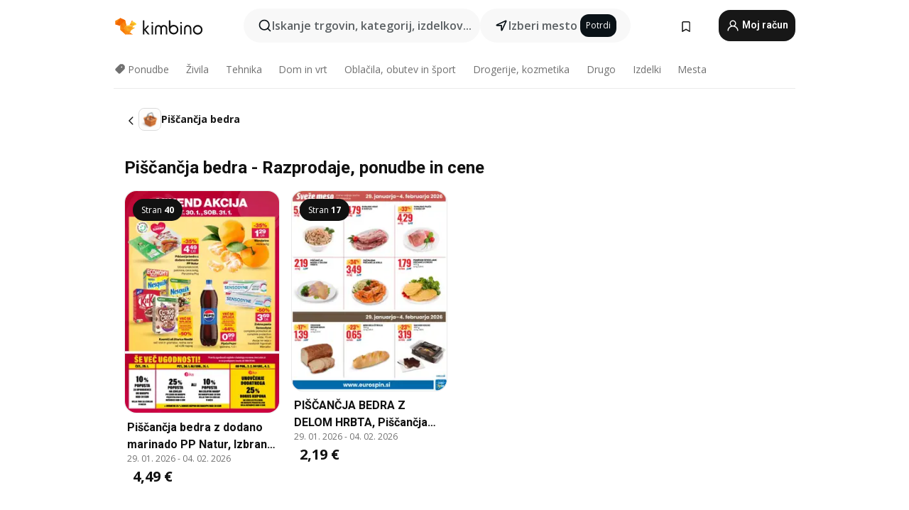

--- FILE ---
content_type: text/html;charset=utf-8
request_url: https://www.kimbino.si/izdelki/piscancja-bedra/
body_size: 86500
content:
<!DOCTYPE html><html  lang="sl-SI"><head><meta charset="utf-8">
<meta name="viewport" content="width=device-width, initial-scale=1.0, maximum-scale=5.0, minimum-scale=1.0">
<title>Piščančja bedra » Razprodaje, ponudbe in cene</title>
<link rel="preconnect" href="https://fonts.googleapis.com">
<link rel="preconnect" href="https://fonts.gstatic.com" crossorigin>
<link rel="stylesheet" href="https://fonts.googleapis.com/css2?family=Open+Sans:wght@400;600;700&family=Roboto:wght@400;600;700&display=swap">
<style>.iziToast-capsule{backface-visibility:hidden;font-size:0;height:0;transform:translateZ(0);transition:transform .5s cubic-bezier(.25,.8,.25,1),height .5s cubic-bezier(.25,.8,.25,1);width:100%}.iziToast-capsule,.iziToast-capsule *{box-sizing:border-box}.iziToast-overlay{bottom:-100px;display:block;left:0;position:fixed;right:0;top:-100px;z-index:997}.iziToast{background:#ededede6;border-color:#ededede6;clear:both;cursor:default;display:inline-block;font-family:Lato,Tahoma,Arial;font-size:14px;padding:8px 45px 9px 0;pointer-events:all;position:relative;transform:translate(0);width:100%;-webkit-touch-callout:none;min-height:54px;-webkit-user-select:none;-moz-user-select:none;user-select:none}.iziToast>.iziToast-progressbar{background:#fff3;bottom:0;left:0;position:absolute;width:100%;z-index:1}.iziToast>.iziToast-progressbar>div{background:#0000004d;border-radius:0 0 3px 3px;height:2px;width:100%}.iziToast.iziToast-balloon:before{border-left:15px solid transparent;border-radius:0;border-right:0 solid transparent;border-top:10px solid #000;border-top-color:inherit;content:"";height:0;left:auto;position:absolute;right:8px;top:100%;width:0}.iziToast.iziToast-balloon .iziToast-progressbar{bottom:auto;top:0}.iziToast.iziToast-balloon>div{border-radius:0 0 0 3px}.iziToast>.iziToast-cover{background-color:#0000001a;background-position:50% 50%;background-repeat:no-repeat;background-size:100%;bottom:0;height:100%;left:0;margin:0;position:absolute;top:0}.iziToast>.iziToast-close{background:url([data-uri]) no-repeat 50% 50%;background-size:8px;border:0;cursor:pointer;height:100%;opacity:.6;outline:0;padding:0;position:absolute;right:0;top:0;width:42px}.iziToast>.iziToast-close:hover{opacity:1}.iziToast>.iziToast-body{height:auto;margin:0 0 0 15px;min-height:36px;padding:0 0 0 10px;position:relative;text-align:left}.iziToast>.iziToast-body:after{clear:both;content:"";display:table}.iziToast>.iziToast-body .iziToast-texts{display:inline-block;float:left;margin:10px 0 0;padding-right:2px}.iziToast>.iziToast-body .iziToast-inputs{float:left;margin:3px -2px;min-height:19px}.iziToast>.iziToast-body .iziToast-inputs>input:not([type=checkbox]):not([type=radio]),.iziToast>.iziToast-body .iziToast-inputs>select{background:#0000001a;border:0;border-radius:2px;box-shadow:0 0 0 1px #0003;color:#000;display:inline-block;font-size:13px;letter-spacing:.02em;margin:2px;min-height:26px;padding:4px 7px;position:relative}.iziToast>.iziToast-body .iziToast-inputs>input:not([type=checkbox]):not([type=radio]):focus,.iziToast>.iziToast-body .iziToast-inputs>select:focus{box-shadow:0 0 0 1px #0009}.iziToast>.iziToast-body .iziToast-buttons{float:left;margin:4px -2px;min-height:17px}.iziToast>.iziToast-body .iziToast-buttons>a,.iziToast>.iziToast-body .iziToast-buttons>button,.iziToast>.iziToast-body .iziToast-buttons>input:not([type=checkbox]):not([type=radio]){background:#0000001a;border:0;border-radius:2px;color:#000;cursor:pointer;display:inline-block;font-size:12px;letter-spacing:.02em;margin:2px;padding:5px 10px;position:relative}.iziToast>.iziToast-body .iziToast-buttons>a:hover,.iziToast>.iziToast-body .iziToast-buttons>button:hover,.iziToast>.iziToast-body .iziToast-buttons>input:not([type=checkbox]):not([type=radio]):hover{background:#0003}.iziToast>.iziToast-body .iziToast-buttons>a:focus,.iziToast>.iziToast-body .iziToast-buttons>button:focus,.iziToast>.iziToast-body .iziToast-buttons>input:not([type=checkbox]):not([type=radio]):focus{box-shadow:0 0 0 1px #0009}.iziToast>.iziToast-body .iziToast-buttons>a:active,.iziToast>.iziToast-body .iziToast-buttons>button:active,.iziToast>.iziToast-body .iziToast-buttons>input:not([type=checkbox]):not([type=radio]):active{top:1px}.iziToast>.iziToast-body .iziToast-icon{color:#000;display:table;font-size:23px;height:24px;left:0;line-height:24px;margin-top:-12px;position:absolute;top:50%;width:24px}.iziToast>.iziToast-body .iziToast-icon.ico-info{background:url([data-uri]) no-repeat 50% 50%;background-size:85%}.iziToast>.iziToast-body .iziToast-icon.ico-warning{background:url([data-uri]) no-repeat 50% 50%;background-size:85%}.iziToast>.iziToast-body .iziToast-icon.ico-error{background:url([data-uri]) no-repeat 50% 50%;background-size:80%}.iziToast>.iziToast-body .iziToast-icon.ico-success{background:url([data-uri]) no-repeat 50% 50%;background-size:85%}.iziToast>.iziToast-body .iziToast-icon.ico-question{background:url([data-uri]) no-repeat 50% 50%;background-size:85%}.iziToast>.iziToast-body .iziToast-message,.iziToast>.iziToast-body .iziToast-title{float:left;font-size:14px;line-height:16px;padding:0;text-align:left;white-space:normal}.iziToast>.iziToast-body .iziToast-title{color:#000;margin:0}.iziToast>.iziToast-body .iziToast-message{color:#0009;margin:0 0 10px}.iziToast.iziToast-animateInside .iziToast-buttons-child,.iziToast.iziToast-animateInside .iziToast-icon,.iziToast.iziToast-animateInside .iziToast-inputs-child,.iziToast.iziToast-animateInside .iziToast-message,.iziToast.iziToast-animateInside .iziToast-title{opacity:0}.iziToast-target{margin:0 auto;position:relative;width:100%}.iziToast-target .iziToast-capsule{overflow:hidden}.iziToast-target .iziToast-capsule:after{clear:both;content:" ";display:block;font-size:0;height:0;visibility:hidden}.iziToast-target .iziToast-capsule .iziToast{float:left;width:100%}.iziToast-wrapper{display:flex;flex-direction:column;pointer-events:none;position:fixed;width:100%;z-index:99999}.iziToast-wrapper .iziToast.iziToast-balloon:before{border-left:15px solid transparent;border-right:0 solid transparent;border-top:10px solid #000;border-top-color:inherit;left:auto;right:8px}.iziToast-wrapper-bottomLeft{bottom:0;left:0;text-align:left}.iziToast-wrapper-bottomLeft .iziToast.iziToast-balloon:before,.iziToast-wrapper-topLeft .iziToast.iziToast-balloon:before{border-left:0 solid transparent;border-right:15px solid transparent;left:8px;right:auto}.iziToast-wrapper-bottomRight{bottom:0;right:0;text-align:right}.iziToast-wrapper-topLeft{left:0;text-align:left;top:0}.iziToast-wrapper-topRight{right:0;text-align:right;top:0}.iziToast-wrapper-topCenter{left:0;right:0;text-align:center;top:0}.iziToast-wrapper-bottomCenter,.iziToast-wrapper-center{bottom:0;left:0;right:0;text-align:center}.iziToast-wrapper-center{align-items:center;flex-flow:column;justify-content:center;top:0}.iziToast-rtl{direction:rtl;font-family:Tahoma,Lato,Arial;padding:8px 0 9px 45px}.iziToast-rtl .iziToast-cover{left:auto;right:0}.iziToast-rtl .iziToast-close{left:0;right:auto}.iziToast-rtl .iziToast-body{margin:0 16px 0 0;padding:0 10px 0 0;text-align:right}.iziToast-rtl .iziToast-body .iziToast-buttons,.iziToast-rtl .iziToast-body .iziToast-inputs,.iziToast-rtl .iziToast-body .iziToast-message,.iziToast-rtl .iziToast-body .iziToast-texts,.iziToast-rtl .iziToast-body .iziToast-title{float:right;text-align:right}.iziToast-rtl .iziToast-body .iziToast-icon{left:auto;right:0}@media only screen and (min-width:568px){.iziToast-wrapper{padding:10px 15px}.iziToast{border-radius:3px;margin:5px 0;width:auto}.iziToast:after{border-radius:3px;box-shadow:inset 0 -10px 20px -10px #0003,inset 0 0 5px #0000001a,0 8px 8px -5px #00000040;content:"";height:100%;left:0;position:absolute;top:0;width:100%;z-index:-1}.iziToast:not(.iziToast-rtl) .iziToast-cover{border-radius:3px 0 0 3px}.iziToast.iziToast-rtl .iziToast-cover{border-radius:0 3px 3px 0}.iziToast.iziToast-color-dark:after{box-shadow:inset 0 -10px 20px -10px #ffffff4d,0 10px 10px -5px #00000040}.iziToast.iziToast-balloon .iziToast-progressbar{background:0 0}.iziToast.iziToast-balloon:after{box-shadow:0 10px 10px -5px #00000040,inset 0 10px 20px -5px #00000040}.iziToast-target .iziToast:after{box-shadow:inset 0 -10px 20px -10px #0003,inset 0 0 5px #0000001a}}.iziToast.iziToast-theme-dark{background:#565c70;border-color:#565c70}.iziToast.iziToast-theme-dark .iziToast-title{color:#fff}.iziToast.iziToast-theme-dark .iziToast-message{color:#ffffffb3;font-weight:300}.iziToast.iziToast-theme-dark .iziToast-close{background:url([data-uri]) no-repeat 50% 50%;background-size:8px}.iziToast.iziToast-theme-dark .iziToast-icon{color:#fff}.iziToast.iziToast-theme-dark .iziToast-icon.ico-info{background:url([data-uri]) no-repeat 50% 50%;background-size:85%}.iziToast.iziToast-theme-dark .iziToast-icon.ico-warning{background:url([data-uri]) no-repeat 50% 50%;background-size:85%}.iziToast.iziToast-theme-dark .iziToast-icon.ico-error{background:url([data-uri]) no-repeat 50% 50%;background-size:80%}.iziToast.iziToast-theme-dark .iziToast-icon.ico-success{background:url([data-uri]) no-repeat 50% 50%;background-size:85%}.iziToast.iziToast-theme-dark .iziToast-icon.ico-question{background:url([data-uri]) no-repeat 50% 50%;background-size:85%}.iziToast.iziToast-theme-dark .iziToast-buttons>a,.iziToast.iziToast-theme-dark .iziToast-buttons>button,.iziToast.iziToast-theme-dark .iziToast-buttons>input{background:#ffffff1a;color:#fff}.iziToast.iziToast-theme-dark .iziToast-buttons>a:hover,.iziToast.iziToast-theme-dark .iziToast-buttons>button:hover,.iziToast.iziToast-theme-dark .iziToast-buttons>input:hover{background:#fff3}.iziToast.iziToast-theme-dark .iziToast-buttons>a:focus,.iziToast.iziToast-theme-dark .iziToast-buttons>button:focus,.iziToast.iziToast-theme-dark .iziToast-buttons>input:focus{box-shadow:0 0 0 1px #fff9}.iziToast.iziToast-color-red{background:#ffafb4e6;border-color:#ffafb4e6}.iziToast.iziToast-color-orange{background:#ffcfa5e6;border-color:#ffcfa5e6}.iziToast.iziToast-color-yellow{background:#fff9b2e6;border-color:#fff9b2e6}.iziToast.iziToast-color-blue{background:#9ddeffe6;border-color:#9ddeffe6}.iziToast.iziToast-color-green{background:#a6efb8e6;border-color:#a6efb8e6}.iziToast.iziToast-layout2 .iziToast-body .iziToast-message,.iziToast.iziToast-layout2 .iziToast-body .iziToast-texts{width:100%}.iziToast.iziToast-layout3{border-radius:2px}.iziToast.iziToast-layout3:after{display:none}.iziToast .revealIn,.iziToast.revealIn{animation:iziT-revealIn 1s cubic-bezier(.25,1.6,.25,1) both}.iziToast .slideIn,.iziToast.slideIn{animation:iziT-slideIn 1s cubic-bezier(.16,.81,.32,1) both}.iziToast.bounceInLeft{animation:iziT-bounceInLeft .7s ease-in-out both}.iziToast.bounceInRight{animation:iziT-bounceInRight .85s ease-in-out both}.iziToast.bounceInDown{animation:iziT-bounceInDown .7s ease-in-out both}.iziToast.bounceInUp{animation:iziT-bounceInUp .7s ease-in-out both}.iziToast .fadeIn,.iziToast.fadeIn{animation:iziT-fadeIn .5s ease both}.iziToast.fadeInUp{animation:iziT-fadeInUp .7s ease both}.iziToast.fadeInDown{animation:iziT-fadeInDown .7s ease both}.iziToast.fadeInLeft{animation:iziT-fadeInLeft .85s cubic-bezier(.25,.8,.25,1) both}.iziToast.fadeInRight{animation:iziT-fadeInRight .85s cubic-bezier(.25,.8,.25,1) both}.iziToast.flipInX{animation:iziT-flipInX .85s cubic-bezier(.35,0,.25,1) both}.iziToast.fadeOut{animation:iziT-fadeOut .7s ease both}.iziToast.fadeOutDown{animation:iziT-fadeOutDown .7s cubic-bezier(.4,.45,.15,.91) both}.iziToast.fadeOutUp{animation:iziT-fadeOutUp .7s cubic-bezier(.4,.45,.15,.91) both}.iziToast.fadeOutLeft{animation:iziT-fadeOutLeft .5s ease both}.iziToast.fadeOutRight{animation:iziT-fadeOutRight .5s ease both}.iziToast.flipOutX{animation:iziT-flipOutX .7s cubic-bezier(.4,.45,.15,.91) both;backface-visibility:visible!important}.iziToast-overlay.fadeIn{animation:iziT-fadeIn .5s ease both}.iziToast-overlay.fadeOut{animation:iziT-fadeOut .7s ease both}@keyframes iziT-revealIn{0%{opacity:0;transform:scale3d(.3,.3,1)}to{opacity:1}}@keyframes iziT-slideIn{0%{opacity:0;transform:translate(50px)}to{opacity:1;transform:translate(0)}}@keyframes iziT-bounceInLeft{0%{opacity:0;transform:translate(280px)}50%{opacity:1;transform:translate(-20px)}70%{transform:translate(10px)}to{transform:translate(0)}}@keyframes iziT-bounceInRight{0%{opacity:0;transform:translate(-280px)}50%{opacity:1;transform:translate(20px)}70%{transform:translate(-10px)}to{transform:translate(0)}}@keyframes iziT-bounceInDown{0%{opacity:0;transform:translateY(-200px)}50%{opacity:1;transform:translateY(10px)}70%{transform:translateY(-5px)}to{transform:translateY(0)}}@keyframes iziT-bounceInUp{0%{opacity:0;transform:translateY(200px)}50%{opacity:1;transform:translateY(-10px)}70%{transform:translateY(5px)}to{transform:translateY(0)}}@keyframes iziT-fadeIn{0%{opacity:0}to{opacity:1}}@keyframes iziT-fadeInUp{0%{opacity:0;transform:translate3d(0,100%,0)}to{opacity:1;transform:none}}@keyframes iziT-fadeInDown{0%{opacity:0;transform:translate3d(0,-100%,0)}to{opacity:1;transform:none}}@keyframes iziT-fadeInLeft{0%{opacity:0;transform:translate3d(300px,0,0)}to{opacity:1;transform:none}}@keyframes iziT-fadeInRight{0%{opacity:0;transform:translate3d(-300px,0,0)}to{opacity:1;transform:none}}@keyframes iziT-flipInX{0%{opacity:0;transform:perspective(400px) rotateX(90deg)}40%{transform:perspective(400px) rotateX(-20deg)}60%{opacity:1;transform:perspective(400px) rotateX(10deg)}80%{transform:perspective(400px) rotateX(-5deg)}to{transform:perspective(400px)}}@keyframes iziT-fadeOut{0%{opacity:1}to{opacity:0}}@keyframes iziT-fadeOutDown{0%{opacity:1}to{opacity:0;transform:translate3d(0,100%,0)}}@keyframes iziT-fadeOutUp{0%{opacity:1}to{opacity:0;transform:translate3d(0,-100%,0)}}@keyframes iziT-fadeOutLeft{0%{opacity:1}to{opacity:0;transform:translate3d(-200px,0,0)}}@keyframes iziT-fadeOutRight{0%{opacity:1}to{opacity:0;transform:translate3d(200px,0,0)}}@keyframes iziT-flipOutX{0%{transform:perspective(400px)}30%{opacity:1;transform:perspective(400px) rotateX(-20deg)}to{opacity:0;transform:perspective(400px) rotateX(90deg)}}</style>
<style>.iziToast-wrapper .iziToast-capsule .iziToast{font-family:inherit!important;max-width:90%;padding:0 36px 0 0}.iziToast-wrapper .iziToast-capsule .iziToast.iziToast-theme-let-dark{border-radius:29px;font-weight:590;min-height:unset}.iziToast-wrapper .iziToast-capsule .iziToast.iziToast-theme-let-dark:after{box-shadow:none}.iziToast-wrapper .iziToast-capsule .iziToast.iziToast-theme-let-dark:not([class^=iziToast-layout])>.iziToast-body .iziToast-icon{transform:scale(.6666666667)!important}.iziToast-wrapper .iziToast-capsule .iziToast.iziToast-theme-let-dark:not([class^=iziToast-layout])>.iziToast-body .iziToast-buttons>:not([class^=custom-]){background:#ffffff0a;border:.5px solid hsla(0,0%,100%,.08);border-radius:12px;color:#fff;margin:2px 4px}.iziToast-wrapper .iziToast-capsule .iziToast.iziToast-theme-let-dark:not([class^=iziToast-layout])>.iziToast-body .iziToast-buttons>:not([class^=custom-]):active,.iziToast-wrapper .iziToast-capsule .iziToast.iziToast-theme-let-dark:not([class^=iziToast-layout])>.iziToast-body .iziToast-buttons>:not([class^=custom-]):focus{outline:1px solid #fff}.iziToast-wrapper .iziToast-capsule .iziToast.iziToast-theme-let-dark.iziToast-layout2>.iziToast-body:has(.iziToast-icon){padding-left:55px!important}.iziToast-wrapper .iziToast-capsule .iziToast.iziToast-theme-let-dark.iziToast-layout2>.iziToast-body .iziToast-icon{background-color:currentColor;border-radius:999px;color:#ffffff0a;left:8px;outline:12px solid currentColor;transform:unset!important}.iziToast-wrapper .iziToast-capsule .iziToast.iziToast-theme-let-dark.iziToast-layout2>.iziToast-body .iziToast-buttons>*{height:44px;padding:12px 20px}.iziToast-wrapper .iziToast-capsule .iziToast.iziToast-theme-let-dark>.iziToast-body{margin-left:16px;min-height:unset}.iziToast-wrapper .iziToast-capsule .iziToast.iziToast-theme-let-dark>.iziToast-body .iziToast-texts{margin-top:12px}.iziToast-wrapper .iziToast-capsule .iziToast.iziToast-theme-let-dark>.iziToast-body .iziToast-message{margin-bottom:12px!important}.iziToast-wrapper .iziToast-capsule .iziToast.iziToast-theme-let-dark>.iziToast-body .iziToast-buttons{float:right}.iziToast-wrapper .iziToast-capsule .iziToast.iziToast-theme-let-dark>.iziToast-body .iziToast-buttons>*{font-weight:600}.iziToast-wrapper .iziToast-capsule .iziToast.iziToast-theme-let-dark>.iziToast-body .iziToast-buttons>.custom-underline{background:none;border:none;box-shadow:none;color:#fff;outline:none;text-decoration:underline}.iziToast-wrapper .iziToast-capsule .iziToast.iziToast-theme-let-dark>.iziToast-body .iziToast-buttons>.custom-outline{background:none;border:.5px solid hsla(0,0%,100%,.08);border-radius:16px;color:#fff}.iziToast-wrapper .iziToast-capsule .iziToast.iziToast-theme-let-dark>.iziToast-body .iziToast-buttons>.custom-white{background:#fff;border-radius:16px;color:#2c2c2c}.iziToast-wrapper .iziToast-capsule .iziToast.iziToast-theme-let-dark>.iziToast-close{background:url(/images/toaster/icons/close.svg) no-repeat 50%;right:16px;width:16px}.iziToast-wrapper .iziToast-capsule .iziToast.iziToast-theme-let-dark>.iziToast-progressbar{left:50%;transform:translate(-50%);width:calc(100% - 40px)}body .iziToast-wrapper-bottomCenter{bottom:16px}body:has(.shop-subscription-banner-bottom) .iziToast-wrapper-bottomCenter{bottom:75px}</style>
<style>.svg-sprite[data-v-2d20a859]{fill:currentColor}</style>
<style>.rating[data-v-cc504407]{flex-wrap:nowrap;gap:5px}.rating .stars[data-v-cc504407]{background-image:url(/images/icons/star.svg);height:14px}.rating .reviews[data-v-cc504407]{color:#0a1217;display:-webkit-box;font-size:10px;font-weight:400;line-height:1.4;opacity:.66;-webkit-box-orient:vertical;-webkit-line-clamp:1;line-clamp:1;overflow:hidden;text-overflow:ellipsis}</style>
<style>.mobile-app-banner[data-v-669a73c1]{background-color:#fff;border-bottom:.5px solid #f2f2f7;height:58px;overflow:hidden;position:relative;z-index:20}@media (min-width:992px){.mobile-app-banner[data-v-669a73c1]{display:none}}.mobile-app-banner .content[data-v-669a73c1]{gap:8px;overflow:hidden;padding:2px 8px 2px 14px}.mobile-app-banner .content>.cta[data-v-669a73c1]{gap:10px;min-width:0;overflow:hidden}.mobile-app-banner .content>.cta .text[data-v-669a73c1]{overflow:hidden}.mobile-app-banner .content>.cta .text p[data-v-669a73c1]{color:#000;margin:0;overflow:hidden;text-overflow:ellipsis;white-space:nowrap}.mobile-app-banner .content>.cta .text p[data-v-669a73c1]:first-of-type{font-size:14px;font-weight:500;letter-spacing:-.4px}.mobile-app-banner .content>.cta .text p[data-v-669a73c1]:nth-of-type(2){font-size:12px;font-weight:400;letter-spacing:-.6px;opacity:.6}.mobile-app-banner .content .app-icon[data-v-669a73c1]{aspect-ratio:1;border:.5px solid #e5e5ea;border-radius:12px;min-width:50px}.mobile-app-banner .content .store-link[data-v-669a73c1]{background-color:#0074e5;border-radius:999px;color:#fff;font-size:14px;font-weight:600;height:30px;padding:0 17px;transition:filter .25s ease-in}.mobile-app-banner .content .store-link[data-v-669a73c1]:hover{filter:brightness(.9)}.mobile-app-banner .content .close-icon[data-v-669a73c1]{transition:transform .5s ease-in}.mobile-app-banner .content .close-icon[data-v-669a73c1]:hover{transform:scale(1.2)}.mobile-app-banner .content .close-icon[data-v-669a73c1],.mobile-app-banner .content .store-link[data-v-669a73c1]{cursor:pointer}</style>
<style>.search-button[data-v-c2f4e54d]{align-items:center;-webkit-appearance:none;-moz-appearance:none;appearance:none;background:#f8f8f8;border:none;border-radius:999px;color:#0a1217a8;display:flex;font-size:14px;font-weight:600;gap:8px;justify-content:space-between;max-height:36px;min-width:0;padding:8px 24px 8px 12px;position:relative;-webkit-user-select:none;-moz-user-select:none;user-select:none}@media (min-width:590px){.search-button[data-v-c2f4e54d]{font-size:16px;max-height:48px;min-width:300px;padding:12px 12px 12px 20px}}.search-button[data-v-c2f4e54d] svg{flex:1 0 20px;fill:#0a1217;max-width:20px}.search-button .try-to-search[data-v-c2f4e54d]{flex:1;overflow:hidden;text-align:left;text-overflow:ellipsis;white-space:nowrap}</style>
<style>input[data-v-6631adb9]{-webkit-appearance:none;-moz-appearance:none;appearance:none;background:none;border:none;color:#666;font-size:16px;font-weight:600;height:44px;outline:none;padding:0;width:100%}input[data-v-6631adb9]::-moz-placeholder{color:#0a1217a8}input[data-v-6631adb9]::placeholder{color:#0a1217a8}</style>
<style>.nuxt-icon{height:1em;margin-bottom:.125em;vertical-align:middle;width:1em}.nuxt-icon--fill,.nuxt-icon--fill *{fill:currentColor}</style>
<style>.loader-wrapper[data-v-d1e05baa]{align-items:center;display:flex;font-size:16px;font-weight:600;gap:6px;width:100%}.loader-wrapper .loader[data-v-d1e05baa]{animation:spin-d1e05baa 1.2s linear infinite;border:4px solid #f8f8f8;border-radius:50%;border-top-color:#5dbd20;height:24px;text-align:center;width:24px}@keyframes spin-d1e05baa{0%{transform:rotate(0)}to{transform:rotate(1turn)}}.city-picker-input[data-v-d1e05baa]{align-items:center;background:#f8f8f8;border-radius:999px;color:#0a1217a8;cursor:pointer;display:flex;font-size:14px;font-weight:600;gap:8px;max-height:36px;padding:8px 12px;position:relative;-webkit-user-select:none;-moz-user-select:none;user-select:none}.city-picker-input[data-v-d1e05baa]:has(.action-btn){padding-right:8px}@media (min-width:590px){.city-picker-input[data-v-d1e05baa]:has(.action-btn){padding-right:12px}}@media (min-width:590px){.city-picker-input[data-v-d1e05baa]{font-size:16px;max-height:48px;padding:12px 20px}}.city-picker-input .dummy-city[data-v-d1e05baa]{max-width:20vw;min-width:35px;overflow:hidden;text-overflow:ellipsis;white-space:nowrap}.city-picker-input .arrow[data-v-d1e05baa]{color:#0a1217;font-size:20px}.action-btn[data-v-d1e05baa]{align-items:center;-webkit-appearance:none;-moz-appearance:none;appearance:none;background:#0a1217;border:none;border-radius:12px;color:#fff;cursor:pointer;display:flex;font-size:12px;height:28px;margin-left:4px;padding:0 8px}@media (min-width:590px){.action-btn[data-v-d1e05baa]{height:32px}}.clear-btn[data-v-d1e05baa]{-webkit-appearance:none;-moz-appearance:none;appearance:none;background:none;border:none;color:#666;padding:0}</style>
<style>.notification-bell-holder[data-v-25c254b0]{height:24px;margin-left:1rem;position:relative;top:1px;width:24px}.notification-bell-holder .notification-bell[data-v-25c254b0]{--animationDuration:var(--6f9ae1d4);--width:0;--clipPath:0;clip-path:inset(var(--clipPath));cursor:pointer;flex-shrink:0;position:relative;text-align:center;transition:all var(--animationDuration);width:var(--width)}.notification-bell-holder .notification-bell.shown[data-v-25c254b0]{--clipPath:-10px;--width:24px}.notification-bell-holder .notification-bell.shown .notifications[data-v-25c254b0]{--countScale:1}.notification-bell-holder .notification-bell .icon[data-v-25c254b0]{height:21px;transform-origin:top center;transition:transform 1.5s;width:18px;will-change:transform}.notification-bell-holder .notification-bell .icon[data-v-25c254b0] path{fill:var(--357562ee)}.notification-bell-holder .notification-bell .icon.ringing[data-v-25c254b0]{animation:ring-25c254b0 var(--animationDuration) ease-in-out var(--0310a2f4)}.notification-bell-holder .notification-bell .notifications[data-v-25c254b0]{--countScale:0;align-items:center;background-color:#ff3b30;border:1.5px solid;border-radius:50%;color:#fff;display:flex;height:16px;justify-content:center;position:absolute;right:-3px;top:-3px;transform:scale(var(--countScale));transition:transform var(--animationDuration);width:16px;will-change:transform}.notification-bell-holder .notification-bell .notifications .count[data-v-25c254b0]{font-family:Roboto,sans-serif;font-size:10px;font-weight:700;position:relative;top:.5px}@keyframes ring-25c254b0{0%{transform:rotate(0)}25%{transform:rotate(15deg)}50%{transform:rotate(0)}75%{transform:rotate(-15deg)}to{transform:rotate(0)}}</style>
<style>.nav-bookmarks[data-v-8ef6e452]{min-width:36px;padding:6px}@media (min-width:992px){.nav-bookmarks[data-v-8ef6e452]{padding:12px}}.nav-bookmarks[data-v-8ef6e452]:after{background-color:red;border-radius:50%;content:"";display:inline-block;height:8px;opacity:0;position:absolute;right:6px;top:5px;transition:opacity .25s linear;width:8px}@media (min-width:992px){.nav-bookmarks[data-v-8ef6e452]:after{right:7px;top:8px}}.nav-bookmarks.has-entries[data-v-8ef6e452]:after{animation:showDot-8ef6e452 1s 1s forwards}.nav-bookmarks.pulsate[data-v-8ef6e452]:after{animation:pulsate-8ef6e452 2s 1s;opacity:1}.nav-bookmarks svg[data-v-8ef6e452]{color:#111;font-size:20px}@keyframes showDot-8ef6e452{0%{opacity:0}to{opacity:1}}@keyframes pulsate-8ef6e452{0%{transform:scale(1)}25%{transform:scale(1.35)}50%{transform:scale(1)}75%{transform:scale(1.35)}to{opacity:1}}</style>
<style>.dropdowns .dropdown-mobile-holder[data-v-c7af85b0]{background:#fff;display:block;height:100vh;padding-top:8px;position:fixed;right:0;text-align:left;top:0;transform-origin:right;width:100vw;z-index:50}@media (min-width:590px){.dropdowns .dropdown-mobile-holder[data-v-c7af85b0]{width:300px}}.dropdowns .dropdown-holder[data-v-c7af85b0]{left:0;margin-top:0;position:absolute;transform:translateZ(0);z-index:100}.dropdowns .dropdown-holder.slide-enter-active[data-v-c7af85b0],.dropdowns .dropdown-holder.slide-leave-active[data-v-c7af85b0]{transition:opacity .3s,margin-top .3s}.dropdowns .dropdown-holder.slide-enter-from[data-v-c7af85b0],.dropdowns .dropdown-holder.slide-leave-to[data-v-c7af85b0]{left:0;margin-top:15px;opacity:0}.dropdowns .dropdown-holder .dropdown-tip[data-v-c7af85b0]{background:#fff;bottom:0;clip-path:polygon(50% 0,0 100%,100% 100%);height:15px;left:0;position:absolute;transform:translateY(100%);width:20px}.dropdowns .dropdown-holder .dropdown-content[data-v-c7af85b0]{background:#fff;border-radius:5px;bottom:-14px;box-shadow:0 3px 10px #0000001a;display:block;left:0;position:absolute;transform:translateY(100%)}</style>
<style>.header-account-dropdown[data-v-23608a5b]{margin:0 .5rem 0 1rem}@media (min-width:992px){.header-account-dropdown[data-v-23608a5b]{margin-left:1.5rem}.header-account-dropdown__account[data-v-23608a5b]{align-items:center;background-color:#f5f5f57a;border:.5px solid #f2f2f7;border-radius:12px;color:#fff;cursor:pointer;display:flex;height:36px;justify-content:center;line-height:45px;text-align:center;transition:all .25s;width:36px}.header-account-dropdown__account[data-v-23608a5b]:hover{box-shadow:0 2px 8px #0000000a;filter:brightness(.95)}}.header-account-dropdown__account .user[data-v-23608a5b]{font-size:20px;margin-bottom:0;position:relative}@media (min-width:992px){.header-account-dropdown__account .user[data-v-23608a5b]{top:-1px}}.header-account-dropdown__account .user[data-v-23608a5b] path{fill:#0a1217}.header-account-dropdown__dropdown[data-v-23608a5b]{color:#666;font-family:Roboto,sans-serif;font-size:14px;font-weight:400;padding:1rem 0;width:100%}@media (min-width:590px){.header-account-dropdown__dropdown[data-v-23608a5b]{width:250px}}.header-account-dropdown__dropdown>div[data-v-23608a5b]{background-color:#fff}.header-account-dropdown__dropdown>div[data-v-23608a5b]:hover{color:#0a1217;filter:brightness(.95)}.header-account-dropdown__dropdown .number[data-v-23608a5b]{background-color:#171717;border-radius:50%;color:#fff;font-size:10px;height:18px;line-height:18px;text-align:center;width:18px}.header-account-dropdown__dropdown a[data-v-23608a5b],.header-account-dropdown__dropdown button[data-v-23608a5b]{color:currentColor;display:inline-block;padding:8px 15px 8px 25px;width:100%}.header-account-dropdown__dropdown a.orange[data-v-23608a5b],.header-account-dropdown__dropdown button.orange[data-v-23608a5b]{border:none;color:#f96a01;font-weight:700;overflow:hidden;text-overflow:ellipsis}.header-account-dropdown__dropdown a.orange span[data-v-23608a5b],.header-account-dropdown__dropdown button.orange span[data-v-23608a5b]{color:currentColor;font-size:12px;font-weight:400}.header-account-dropdown__dropdown .logout-btn[data-v-23608a5b]{-webkit-appearance:none;-moz-appearance:none;appearance:none;background:#fff;border:none;color:#0a1217;font-weight:600;overflow:hidden;text-align:left;text-overflow:ellipsis}</style>
<style>.button[data-v-ff603878]{background:#5dbd20;border:2px solid #5dbd20;border-radius:12px;box-sizing:border-box;-moz-box-sizing:border-box;color:#fff;cursor:pointer;display:inline-block;font-weight:700;height:-moz-max-content;height:max-content;line-height:1.2em;min-height:44px;padding:.5em 5em;transition:all .2s}.button[data-v-ff603878]:focus,.button[data-v-ff603878]:hover{color:#fff;outline:transparent}.button[data-v-ff603878]:hover{background:#70b653;border-color:#70b653}.button.white[data-v-ff603878]{border:2px solid #fff}.button.white[data-v-ff603878]:hover{background:#818181;border-color:#fff}.button.primary[data-v-ff603878]{background:#171717;border-color:#171717}.button.primary[data-v-ff603878]:hover{background:#313131;border-color:#313131}.button .arrow[data-v-ff603878]{margin:0 -.75rem 4px 1rem;transform:rotate(90deg)}.button.red[data-v-ff603878]{background:red;border-color:red}.button.red[data-v-ff603878]:hover{background:#f33;border-color:#f33}.button.orange[data-v-ff603878]{background:#f96a01;border-color:#f96a01}.button.orange[data-v-ff603878]:hover{background:#fe872f;border-color:#fe872f}.button.orange.outline[data-v-ff603878]{background:#fff;color:#f96a01}.button.orange.outline[data-v-ff603878]:hover{background:#f96a01;border-color:#f96a01;color:#fff}.button.green.outline[data-v-ff603878]{background:#fff;color:#5dbd20}.button.green.outline[data-v-ff603878]:hover{background:#5dbd20;color:#fff}.button.grey[data-v-ff603878]{background:#9d9d9d;border-color:#9d9d9d}.button.grey[data-v-ff603878]:hover{background:#b1b1b1;border-color:#b1b1b1}.button.grey.outline[data-v-ff603878]{background:transparent;border:2px solid #9d9d9d;color:#9d9d9d}.button.grey.outline[data-v-ff603878]:hover{background:#9d9d9d;color:#fff}.button.light-grey[data-v-ff603878]{background:#f5f5f5;border-color:#f5f5f5;color:#0a1217}.button.light-grey[data-v-ff603878]:hover{background:#e1e1e1;border-color:#e1e1e1}.button.light-grey.outline[data-v-ff603878]{background:transparent;border:2px solid #f5f5f5;color:#0a1217}.button.light-grey.outline[data-v-ff603878]:hover{background:#f5f5f5;color:#0a1217}.button.blue[data-v-ff603878]{background:#3b5998;border-color:#3b5998;color:#fff}.button.blue[data-v-ff603878]:hover{background:#344e86;border-color:#344e86}.button.google-login[data-v-ff603878]{background:#fff;border-color:#9d9d9d;color:#9d9d9d}.button.google-login[data-v-ff603878]:hover{background:#9d9d9d;color:#fff}.button.google-login:hover img[data-v-ff603878]{filter:brightness(0) invert(1)}.button.mustard[data-v-ff603878]{background:#f3a116;border-color:#f3a116}.button.mustard[data-v-ff603878]:hover{background:#f5b547;border-color:#f5b547}.button.slim[data-v-ff603878]{padding:.5em 2em}.button.no-wrap[data-v-ff603878]{white-space:nowrap}.button.block[data-v-ff603878]{display:block;padding-left:.5em;padding-right:.5em;text-align:center;width:100%}.button.text-left[data-v-ff603878],.button.text-right[data-v-ff603878]{text-align:left}.button.icon[data-v-ff603878]{align-items:center;border-radius:50%;display:flex;height:40px;justify-content:center;min-height:0;padding:0;width:40px}.button.compact[data-v-ff603878]{height:26px;width:26px}.button.disabled[data-v-ff603878]{opacity:.6}.button.shadow[data-v-ff603878]{box-shadow:0 7px 10px #00000065}</style>
<style>.inputs-desktop[data-v-fc9d1cbf]{gap:12px;width:60%}#header-main-toolbar .toolbar-desktop[data-v-fc9d1cbf]{background:#fff!important;height:72px;position:fixed;width:100vw;z-index:10}#header-main-toolbar .toolbar-desktop__holder[data-v-fc9d1cbf]{align-items:center;display:flex;height:100%;justify-content:space-between}#header-main-toolbar .toolbar-desktop .account-icon[data-v-fc9d1cbf]{height:20px;width:20px}#header-main-toolbar .toolbar-desktop .account-btn[data-v-fc9d1cbf]{-webkit-backdrop-filter:blur(15px);backdrop-filter:blur(15px);border-radius:16px;font-size:14px;font-weight:600;padding:0 8px}#header-main-toolbar .toolbar-desktop__toolbar-icons[data-v-fc9d1cbf]{align-items:center;color:#9d9d9d;display:flex;font-family:Roboto,sans-serif;font-size:14px;font-weight:700}#header-main-toolbar .toolbar-desktop__toolbar-icons div[data-v-fc9d1cbf],#header-main-toolbar .toolbar-desktop__toolbar-icons>button[data-v-fc9d1cbf]{cursor:pointer}#header-main-toolbar .toolbar-mobile[data-v-fc9d1cbf]{background:#fff;box-shadow:0 3px 10px #0000001a;position:fixed;transition:.3s ease-in-out;width:100vw;z-index:10}#header-main-toolbar .toolbar-mobile__holder[data-v-fc9d1cbf]{display:flex;gap:8px;min-height:92px}#header-main-toolbar .toolbar-mobile__top-row[data-v-fc9d1cbf]{align-items:center;display:flex;flex-direction:row;justify-content:space-between;width:100%}#header-main-toolbar .toolbar-mobile__menu[data-v-fc9d1cbf]{cursor:pointer}#header-main-toolbar .toolbar-mobile__menu[data-v-fc9d1cbf] path{fill:#0a1217}#header-main-toolbar .toolbar-mobile__icons[data-v-fc9d1cbf]{align-items:center;display:flex}#header-main-toolbar .toolbar-mobile__icons svg[data-v-fc9d1cbf]{font-size:20px}#header-main-toolbar .toolbar-mobile__icons .user[data-v-fc9d1cbf] path{fill:#0a1217}#header-main-toolbar .toolbar-mobile__icons>div[data-v-fc9d1cbf]{align-items:center;display:flex;justify-content:center;padding:6px;width:40px}#header-main-toolbar .toolbar-mobile__bottom-row[data-v-fc9d1cbf]{background:#fff;font-size:11px}#header-main-toolbar .toolbar-mobile__bottom-row.hidden-branches-height[data-v-fc9d1cbf]{height:0}#header-main-toolbar .toolbar-mobile__bottom-row .on[data-v-fc9d1cbf]{overflow:hidden;text-overflow:ellipsis;white-space:nowrap}#header-main-toolbar .toolbar-mobile__bottom-row .green[data-v-fc9d1cbf]{color:#5dbd20}#header-main-toolbar .toolbar-mobile__bottom-row svg[data-v-fc9d1cbf]{vertical-align:sub}#header-main-toolbar .toolbar-mobile__bottom-row .inputs[data-v-fc9d1cbf]{gap:8px}</style>
<style>.navbar-desktop-submenu[data-v-5556c928]{background:#f5f5f5;border-top:16px solid #fff;color:#fff;cursor:default;display:none;height:auto;padding:1em 0 1.5em;position:absolute;top:100%;width:100%;z-index:9}.navbar-desktop-submenu.show[data-v-5556c928]{display:block}.navbar-desktop-submenu__body[data-v-5556c928]{color:#666;font-size:.75em;font-weight:600;height:100%;-webkit-user-select:none;-moz-user-select:none;user-select:none}.navbar-desktop-submenu__body__shop-list[data-v-5556c928]{flex:1;font-family:Roboto,sans-serif;gap:8px}.navbar-desktop-submenu__body__shop-list a[data-v-5556c928]{color:currentColor}.navbar-desktop-submenu__body__shop-list a[data-v-5556c928]:focus,.navbar-desktop-submenu__body__shop-list a[data-v-5556c928]:hover{color:#0a1217;outline:none;text-decoration:underline}.navbar-desktop-submenu__body__shop-list__heading[data-v-5556c928]{color:#0a1217a8;font-weight:400}.navbar-desktop-submenu__body__shop-list__shop-links__shop-col[data-v-5556c928]{gap:4px}.navbar-desktop-submenu__body__shop-list__category-link[data-v-5556c928]{font-size:1.1667em;font-weight:700;text-decoration:underline}</style>
<style>.navbar-holder[data-v-e2edcd88]{background:#fff;display:none;position:fixed;top:72px;transition:.6s ease-in-out;width:100%;z-index:8}@media (min-width:992px){.navbar-holder[data-v-e2edcd88]{display:block}}.navbar-holder.scrolled-up[data-v-e2edcd88]{top:-300px}.navbar-holder .navbar-desktop[data-v-e2edcd88]{border-bottom:.5px solid rgba(0,0,0,.08);display:none;min-height:52px;white-space:nowrap}@media (min-width:992px){.navbar-holder .navbar-desktop[data-v-e2edcd88]{align-items:center;display:flex;justify-content:center}}.navbar-holder .navbar-desktop__arrow-left[data-v-e2edcd88],.navbar-holder .navbar-desktop__arrow-right[data-v-e2edcd88]{cursor:pointer;height:0;padding:0;transition:width .25s,height .25s,filter .25s,padding .25s;width:0;z-index:5}.navbar-holder .navbar-desktop__arrow-left[data-v-e2edcd88]:hover,.navbar-holder .navbar-desktop__arrow-right[data-v-e2edcd88]:hover{fill:#0a1217}.navbar-holder .navbar-desktop__arrow-left.shown[data-v-e2edcd88],.navbar-holder .navbar-desktop__arrow-right.shown[data-v-e2edcd88]{height:35px;padding:0 10px;width:40px}.navbar-holder .navbar-desktop__arrow-left[data-v-e2edcd88]{background:#fff;transform:rotate(90deg)}.navbar-holder .navbar-desktop__arrow-right[data-v-e2edcd88]{background:#fff;transform:rotate(-90deg)}.navbar-holder .navbar-desktop nav[data-v-e2edcd88]{border:none;display:flex;flex:1;margin:0;overflow-y:hidden;padding:0;position:relative;-ms-overflow-style:none;overflow:-moz-scrollbars-none;scrollbar-width:none}.navbar-holder .navbar-desktop nav[data-v-e2edcd88]::-webkit-scrollbar{display:none}.navbar-holder .navbar-desktop nav .offers-category[data-v-e2edcd88] svg{font-size:18px;margin-right:2px;position:relative;top:-2px}.navbar-holder .navbar-desktop a[data-v-e2edcd88]{border-bottom:0 solid transparent;color:#707070;display:inline-block;font-size:14px;font-weight:400;line-height:52px;margin-right:1.7em;position:relative}.navbar-holder .navbar-desktop a[data-v-e2edcd88]:after{background:transparent;bottom:0;content:"";height:2px;left:0;position:absolute;width:100%}.navbar-holder .navbar-desktop a.router-link-active[data-v-e2edcd88],.navbar-holder .navbar-desktop a.submenu-active[data-v-e2edcd88],.navbar-holder .navbar-desktop a[data-v-e2edcd88]:focus,.navbar-holder .navbar-desktop a[data-v-e2edcd88]:hover{color:#0a1217!important}.navbar-holder .navbar-desktop a.router-link-active[data-v-e2edcd88]:after,.navbar-holder .navbar-desktop a.submenu-active[data-v-e2edcd88]:after,.navbar-holder .navbar-desktop a[data-v-e2edcd88]:focus:after,.navbar-holder .navbar-desktop a[data-v-e2edcd88]:hover:after{background-color:#171717}.navbar-holder .navbar-desktop a.router-link-active[data-v-e2edcd88]{font-weight:600}.navbar-holder .navbar-desktop a[data-v-e2edcd88]:focus{outline:none}.navbar-holder .navbar-desktop a.event[data-v-e2edcd88],.navbar-holder .navbar-desktop a.special-offers[data-v-e2edcd88]{color:#707070;font-size:14px}.navbar-holder .navbar-desktop a.special-offers.router-link-exact-active[data-v-e2edcd88]{color:#f96a01!important}.navbar-holder .navbar-desktop a.special-offers.router-link-exact-active[data-v-e2edcd88]:after{background-color:#f96a01}</style>
<style>.navbar-links[data-v-240bc567]{line-height:3em}.navbar-links.submenu[data-v-240bc567]{padding-top:50px}.navbar-links a[data-v-240bc567],.navbar-links span[data-v-240bc567]{align-items:center;color:#666;cursor:pointer;display:flex;font-size:14px;justify-content:space-between}.navbar-links a svg[data-v-240bc567],.navbar-links span svg[data-v-240bc567]{height:16px;transform:rotate(270deg);width:16px}.navbar-links a.event[data-v-240bc567],.navbar-links span.event[data-v-240bc567]{color:#707070!important}.navbar-links a.special-offers[data-v-240bc567],.navbar-links span.special-offers[data-v-240bc567]{color:#707070;gap:2px;justify-content:flex-start}.navbar-links a.special-offers span[data-v-240bc567],.navbar-links span.special-offers span[data-v-240bc567]{color:inherit}.navbar-links a.special-offers[data-v-240bc567] svg,.navbar-links span.special-offers[data-v-240bc567] svg{transform:none}</style>
<style>.navbar-account .link[data-v-9d90c20f],.navbar-account a[data-v-9d90c20f]{color:#5dbd20;font-size:13px}.navbar-account p[data-v-9d90c20f]{font-size:11px;margin:0}.navbar-account .bigger[data-v-9d90c20f]{color:#666;display:block;font-size:16px;font-weight:700}.navbar-account .bigger svg[data-v-9d90c20f]{vertical-align:baseline}.navbar-account h3[data-v-9d90c20f]{color:#171717;font-size:23px}@media (min-width:590px){.navbar-account h3[data-v-9d90c20f]{cursor:pointer}}.navbar-account hr[data-v-9d90c20f]{border:0;border-top:1px solid #d6d6d6;margin:1em 0}</style>
<style>.navbar-footer[data-v-5b40f3fd]{align-items:flex-start;display:flex;flex-direction:column}.navbar-footer__app-holder[data-v-5b40f3fd]{display:flex;flex-direction:column;justify-content:space-between;margin-top:1em;width:210px}.navbar-footer__app-button[data-v-5b40f3fd]{margin-bottom:12px;max-width:100px!important}.navbar-footer__app-button[data-v-5b40f3fd] img{height:28px}.navbar-footer__socials[data-v-5b40f3fd]{display:flex;gap:15px;justify-content:flex-start;margin-bottom:100px;margin-top:20px;width:120px}.navbar-footer__socials a[data-v-5b40f3fd]{color:#9d9d9d!important;height:24px}.navbar-footer__socials a[data-v-5b40f3fd]:hover{color:#5dbd20!important}</style>
<style>.navbar-mobile[data-v-313f5c4b]{background:#000000b3;display:flex;flex-direction:column;height:100vh;position:fixed;width:100vw;z-index:41}.navbar-mobile.linear[data-v-313f5c4b]{background:linear-gradient(90deg,#000000b3 0,#000000b3 calc(100vw - 250px),#fff calc(100vw - 250px),#fff)}.navbar-mobile__body[data-v-313f5c4b]{height:100vh;overflow-y:scroll;position:absolute;right:0;width:inherit}.navbar-mobile__body.no-scroll[data-v-313f5c4b]{overflow-y:hidden}.navbar-mobile__shadow[data-v-313f5c4b]{height:100vh;position:fixed;width:calc(100vw - 250px);z-index:50}@media (min-width:590px){.navbar-mobile__shadow[data-v-313f5c4b]{width:calc(100vw - 300px)}}.navbar-mobile__menu-holder[data-v-313f5c4b]{background:#fff;box-sizing:border-box;-moz-box-sizing:border-box;flex-grow:1;min-height:100vh;min-width:250px;overflow-y:scroll;padding:8px 5px 0;position:absolute;right:0;text-align:right;top:0;transform-origin:right;z-index:50}@media (min-width:590px){.navbar-mobile__menu-holder[data-v-313f5c4b]{height:100vh;width:300px}}.navbar-mobile__menu-holder .close-menu[data-v-313f5c4b]{background:#fff;color:#9d9d9d;cursor:pointer;display:block;height:50px;line-height:36px;padding:8px 20px 0 0;position:fixed;right:0;top:0;width:250px;z-index:inherit}@media (min-width:590px){.navbar-mobile__menu-holder .close-menu[data-v-313f5c4b]{width:300px}}.navbar-mobile__menu-holder .close-menu.scrolled[data-v-313f5c4b]{box-shadow:0 3px 10px #0000001a;transition:all .2s}.navbar-mobile__nav-holder[data-v-313f5c4b]{background:#fff;display:flex;flex-flow:column;justify-content:flex-start;margin-top:42px;overflow-y:overlay;text-align:left}@media (min-width:590px){.navbar-mobile__nav-holder[data-v-313f5c4b]{min-height:100%}}.navbar-mobile__nav-holder nav[data-v-313f5c4b]{background:#fff}.navbar-mobile__nav-holder nav h4[data-v-313f5c4b]{font-family:Open Sans,sans-serif;overflow:hidden;text-overflow:ellipsis;white-space:nowrap}.navbar-mobile__nav-holder nav h4 svg[data-v-313f5c4b]{height:16px;margin-bottom:2px;transform:rotate(90deg);width:16px}.navbar-mobile__nav-holder[data-v-313f5c4b] hr,.navbar-mobile__nav-holder hr[data-v-313f5c4b]{border:0;border-top:1px solid #d6d6d6;margin:1em 0}.navbar-mobile__submenu[data-v-313f5c4b]{background:#fff;margin-top:50px;min-height:100vh;padding-left:20px;position:absolute;right:15px;top:0;width:235px}@media (min-width:590px){.navbar-mobile__submenu[data-v-313f5c4b]{width:275px}}.navbar-mobile__submenu-header[data-v-313f5c4b]{background:#fff;position:absolute;transform:translate(0);width:210px}@media (min-width:590px){.navbar-mobile__submenu-header[data-v-313f5c4b]{width:250px}}.navbar-mobile__submenu-header.scrolled[data-v-313f5c4b]{position:fixed}.navbar-mobile__submenu-header.scrolled hr[data-v-313f5c4b]{margin-bottom:.5em}.slide-enter-active[data-v-313f5c4b],.slide-leave-active[data-v-313f5c4b]{transition:all var(--99043bfa) ease-in-out}.slide-enter-from[data-v-313f5c4b],.slide-leave-to[data-v-313f5c4b]{transform:translate(300px)}.menu-hide-enter-active[data-v-313f5c4b],.menu-hide-leave-active[data-v-313f5c4b]{transition:all var(--a7f7f17e) ease-in-out}.menu-hide-enter-from[data-v-313f5c4b],.menu-hide-leave-to[data-v-313f5c4b]{opacity:0;transform:translate(-300px) scaleY(0);transform-origin:right}.submenu-slide-enter-active[data-v-313f5c4b],.submenu-slide-leave-active[data-v-313f5c4b]{transition:all var(--99043bfa) ease-in-out}.submenu-slide-enter-from[data-v-313f5c4b],.submenu-slide-leave-to[data-v-313f5c4b]{transform:translate(300px);transform-origin:top}</style>
<style>.shop-header[data-v-6801b5c0]{align-items:center;align-self:stretch;display:flex;height:56px;justify-content:space-between;padding:0}.shop-header .shop-header-left[data-v-6801b5c0]{align-items:center;display:flex;flex:1;gap:12px;min-width:0}.shop-header .shop-logo[data-v-6801b5c0]{align-items:center;aspect-ratio:1/1;border:.5px solid rgba(0,0,0,.15);border-radius:8px;display:flex;height:32px;justify-content:center;overflow:hidden;width:32px}.shop-header .shop-logo img[data-v-6801b5c0]{max-height:90%;max-width:90%;-o-object-fit:contain;object-fit:contain}.shop-header .shop-name[data-v-6801b5c0]{align-items:center;color:#171717;display:block;font-size:14px;font-weight:700;line-height:20px;margin:0;overflow:hidden;text-overflow:ellipsis;white-space:nowrap}.shop-header .action-btn[data-v-6801b5c0]{align-items:center;background:#171717;border:0;border-radius:12px;color:#fff;display:flex;font-size:12px;font-weight:600;gap:4px;justify-content:center;letter-spacing:0;line-height:16px;padding:8px 12px}.shop-header .arrow[data-v-6801b5c0]{cursor:pointer}</style>
<style>.tooltip-wrapper.fade-enter-active[data-v-b6f1a0fb],.tooltip-wrapper.fade-leave-active[data-v-b6f1a0fb]{transition:opacity .3s}.tooltip-wrapper.fade-enter-from[data-v-b6f1a0fb],.tooltip-wrapper.fade-leave-to[data-v-b6f1a0fb]{opacity:0}.tooltip-wrapper .text[data-v-b6f1a0fb]{border-radius:3px;font-size:12px;font-weight:700;margin-right:8px;overflow-x:hidden;padding:.4em .65em;pointer-events:none;position:absolute;right:100%;top:50%;transform:translateY(-50%);white-space:nowrap}.tooltip-wrapper .text[data-v-b6f1a0fb] :after{border-bottom:.6em solid transparent;border-top:.6em solid transparent;content:"";height:0;position:absolute;right:-6px;top:5px;width:0}.tooltip-wrapper.grey .text[data-v-b6f1a0fb]{background:#f4f4f4;color:#9d9d9d}.tooltip-wrapper.grey .text[data-v-b6f1a0fb] :after{border-left:.6em solid #f4f4f4}.tooltip-wrapper.green .text[data-v-b6f1a0fb]{background:#5dbd20;color:#fff}.tooltip-wrapper.green .text[data-v-b6f1a0fb] :after{border-left:.6em solid #5dbd20}.tooltip-wrapper.orange .text[data-v-b6f1a0fb]{background:#f96a01;color:#fff}.tooltip-wrapper.orange .text[data-v-b6f1a0fb] :after{border-left:.6em solid #f96a01}</style>
<style>.icon-menu-holder[data-v-bbb63ce7]{position:absolute;right:0;top:-2.5px;z-index:80}@media (min-width:590px){.icon-menu-holder[data-v-bbb63ce7]{top:50%;transform:translateY(-50%)}}.icon-menu-holder .icon-menu[data-v-bbb63ce7]{background:var(--36c36d0c);border-radius:50%;color:#9d9d9d;cursor:pointer;height:35px;line-height:35px;text-align:center;transition:all .3s;width:35px}.icon-menu-holder .icon-menu:hover svg[data-v-bbb63ce7]{color:#707070;transition:.2s ease-in-out}@media (min-width:590px){.icon-menu-holder.login[data-v-bbb63ce7]{top:0;transform:translateY(0)}}.icon-menu-holder.login .icon-menu[data-v-bbb63ce7]{align-items:center;display:flex;font-size:14px;height:24px;justify-content:space-evenly;vertical-align:center;width:24px}.icon-menu-holder.login .icon-menu svg[data-v-bbb63ce7]{height:14px;width:14px}@media (min-width:590px){.icon-menu-holder.login .icon-menu[data-v-bbb63ce7]{height:35px;line-height:35px;width:35px}.icon-menu-holder.login .icon-menu svg[data-v-bbb63ce7]{height:24px;width:24px}}</style>
<style>.header .brand[data-v-94f917fe]{align-items:center;background:#fff;margin:.8em 0 1.6em}.header .brand[data-v-94f917fe],.header .brand .container[data-v-94f917fe]{display:flex;justify-content:center}.header .brand[data-v-94f917fe] img{height:24px}@media (min-width:590px){.header .brand[data-v-94f917fe] img{height:35px;margin:1.2em 0}}</style>
<style>.switch-holder[data-v-c720a873]{background:#c4c4c4;border-radius:15px;cursor:pointer;display:flex;height:22px;padding:2px;position:relative;transition:all .3s;width:45px}.switch-holder.active[data-v-c720a873]{background:#5dbd20}.switch-holder.active .dot[data-v-c720a873]{transform:translate(23px)}.switch-holder.disabled[data-v-c720a873]{cursor:default;opacity:.4;pointer-events:none}.switch-holder .dot[data-v-c720a873]{background:#fff;border-radius:50%;height:18px;transition:all .3s;width:18px}</style>
<style>.button[data-v-077a7e48]{background:#5dbd20;border:2px solid #5dbd20;border-radius:5px;box-sizing:border-box;-moz-box-sizing:border-box;color:#fff;cursor:pointer;display:inline-block;font-weight:700;height:-moz-max-content;height:max-content;line-height:1.2em;min-height:44px;padding:.5em 5em;transition:all .2s}.button[data-v-077a7e48]:focus,.button[data-v-077a7e48]:hover{color:#fff;outline:transparent}.button[data-v-077a7e48]:hover{background:#70b653;border-color:#70b653}.button.white[data-v-077a7e48]{border:2px solid #fff}.button.white[data-v-077a7e48]:hover{background:#818181;border-color:#fff}.button .arrow[data-v-077a7e48]{margin:0 -.75rem 4px 1rem;transform:rotate(90deg)}.button.primary-black[data-v-077a7e48]{background:#171717;border-color:#171717}.button.primary-black[data-v-077a7e48]:hover{background:#313131;border-color:#313131}.button.red[data-v-077a7e48]{background:red;border-color:red}.button.red[data-v-077a7e48]:hover{background:#f33;border-color:#f33}.button.orange[data-v-077a7e48]{background:#f96a01;border-color:#f96a01}.button.orange[data-v-077a7e48]:hover{background:#fe872f;border-color:#fe872f}.button.orange.outline[data-v-077a7e48]{background:#fff;color:#f96a01}.button.orange.outline[data-v-077a7e48]:hover{background:#f96a01;border-color:#f96a01;color:#fff}.button.green.outline[data-v-077a7e48]{background:#fff;color:#5dbd20}.button.green.outline[data-v-077a7e48]:hover{background:#5dbd20;color:#fff}.button.grey[data-v-077a7e48]{background:#9d9d9d;border-color:#9d9d9d}.button.grey[data-v-077a7e48]:hover{background:#b1b1b1;border-color:#b1b1b1}.button.grey.outline[data-v-077a7e48]{background:transparent;border:2px solid #9d9d9d;color:#9d9d9d}.button.grey.outline[data-v-077a7e48]:hover{background:#9d9d9d;color:#fff}.button.light-grey[data-v-077a7e48]{background:#f5f5f5;border-color:#f5f5f5;color:#0a1217}.button.light-grey[data-v-077a7e48]:hover{background:#e1e1e1;border-color:#e1e1e1}.button.light-grey.outline[data-v-077a7e48]{background:transparent;border:2px solid #f5f5f5;color:#0a1217}.button.light-grey.outline[data-v-077a7e48]:hover{background:#f5f5f5;color:#0a1217}.button.blue[data-v-077a7e48]{background:#3b5998;border-color:#3b5998;color:#fff}.button.blue[data-v-077a7e48]:hover{background:#344e86;border-color:#344e86}.button.google-login[data-v-077a7e48]{background:#fff;border-color:#9d9d9d;color:#9d9d9d}.button.google-login[data-v-077a7e48]:hover{background:#9d9d9d;color:#fff}.button.google-login:hover img[data-v-077a7e48]{filter:brightness(0) invert(1)}.button.mustard[data-v-077a7e48]{background:#f3a116;border-color:#f3a116}.button.mustard[data-v-077a7e48]:hover{background:#f5b547;border-color:#f5b547}.button.slim[data-v-077a7e48]{padding:.5em 2em}.button.no-wrap[data-v-077a7e48]{white-space:nowrap}.button.block[data-v-077a7e48]{display:block;padding-left:.5em;padding-right:.5em;text-align:center;width:100%}.button.text-left[data-v-077a7e48],.button.text-right[data-v-077a7e48]{text-align:left}.button.icon[data-v-077a7e48]{align-items:center;border-radius:50%;display:flex;height:40px;justify-content:center;min-height:0;padding:0;width:40px}.button.compact[data-v-077a7e48]{height:26px;width:26px}.button.disabled[data-v-077a7e48],.button[data-v-077a7e48]:disabled{cursor:not-allowed;opacity:.6}.button.shadow[data-v-077a7e48]{box-shadow:0 7px 10px #00000065}</style>
<style>a[data-v-aa2d8489]{font-family:Roboto,sans-serif}.buttons[data-v-aa2d8489]{display:flex;justify-content:space-between}.buttons[data-v-aa2d8489] .button{font-size:14px;height:auto;min-width:160px;padding:.8em 1em}@media (max-width:350px){.buttons[data-v-aa2d8489] .button{min-width:120px}}.cookies-section[data-v-aa2d8489]{box-shadow:0 1px 6px #0000001f;margin:.5em -15px}.cookies-section[data-v-aa2d8489]:first-of-type{margin-top:1em}.cookies-section .section-headline[data-v-aa2d8489]{align-items:center;display:flex;justify-content:space-between;padding:1em;transition:.25s ease-in-out}.cookies-section .section-headline.opened[data-v-aa2d8489]{background:#5dbd20;color:#fff}.cookies-section .section-headline svg[data-v-aa2d8489]{color:#666;height:16px;transform:rotate(-90deg);transition:.2s ease-in-out;width:16px}.cookies-section .section-headline svg[data-v-aa2d8489] .svg-arrow-down{stroke-width:1.5px}.cookies-section .section-headline svg.rotated[data-v-aa2d8489]{color:#fff;transform:rotate(0)}.cookies-section .section-check[data-v-aa2d8489]{align-items:center;display:flex;justify-content:space-between}.cookies-section .section-text[data-v-aa2d8489]{margin-top:.75em;padding:0 1em 1em;transition:all .3s}.cookies-section .more-info[data-v-aa2d8489]{color:#666}</style>
<style>a[data-v-f5b67cb6]{font-family:Roboto,sans-serif}.cookies-section .section-check[data-v-f5b67cb6]{align-items:center}.buttons[data-v-f5b67cb6],.cookies-section .section-check[data-v-f5b67cb6]{display:flex;justify-content:space-between}.buttons[data-v-f5b67cb6] .button{font-size:14px;min-width:160px;padding:.8em 1em}@media (max-width:350px){.buttons[data-v-f5b67cb6] .button{min-width:120px}}@media (min-width:992px){.buttons[data-v-f5b67cb6]{display:block}.buttons[data-v-f5b67cb6] .button{max-width:285px;width:100%}.buttons[data-v-f5b67cb6] .button:first-of-type{margin-right:2rem}}@media (min-width:1300px){.buttons[data-v-f5b67cb6] .button{max-width:325px}}.cat-picker[data-v-f5b67cb6]{border-radius:8px;box-shadow:0 3px 30px #00000029;padding:1em 0;position:relative}.cat-picker[data-v-f5b67cb6]:after{border:10px solid transparent;border-left-color:#fff;content:"";height:0;position:absolute;right:-20px;top:10%;transition:.3s ease-in-out;width:0}.cat-picker.green-triangle[data-v-f5b67cb6]:after{border-left:10px solid #5dbd20}.cat-picker .cat-pick[data-v-f5b67cb6]{cursor:pointer;padding:.4em 1em;position:relative;transition:.3s ease-in-out}.cat-picker .cat-pick.active[data-v-f5b67cb6]{background-color:#5dbd20;color:#fff}.cat-picker .cat-pick a[data-v-f5b67cb6]{color:#666;display:block;font-weight:700;height:100%;width:100%}</style>
<style>.full-screen-modal[data-v-eba9eb7d]{height:100%;overflow-x:hidden;position:fixed;top:0;width:100vw;z-index:33}.full-screen-modal[data-v-eba9eb7d]:focus{border:none;outline:none}</style>
<style>.cookies-modal[data-v-e71bc736]{background:#fff;overflow-x:hidden}</style>
<style>.ad[data-v-a4cd315d]{text-align:center;width:100%}.ad[data-v-a4cd315d],.ad .text-center[data-v-a4cd315d]{font-size:10px}.ad .text-grey[data-v-a4cd315d]{color:#888}.ad.placeholder[data-v-a4cd315d]{min-height:315px}.ad.large-placeholder[data-v-a4cd315d]{height:660px}.ad.small-placeholder[data-v-a4cd315d]{min-height:115px}.logo-placeholder[data-v-a4cd315d]{left:0;margin-left:auto;margin-right:auto;opacity:.3;position:absolute;right:0;text-align:center;top:15%}</style>
<style>.bottom-ad[data-v-b27bfb53]{background:#fff;bottom:0;box-shadow:0 -3px 15px #0003;left:0;opacity:0;pointer-events:none;position:fixed;width:100%}.bottom-ad.visible[data-v-b27bfb53]{opacity:1;pointer-events:auto;transform:translateY(0)!important;z-index:96}.close[data-v-b27bfb53]{cursor:pointer;display:flex;justify-content:right;margin-top:-2.5px;width:100%}.close svg[data-v-b27bfb53]{height:20px;margin:0 10px;width:20px}@media (min-width:1500px){.close svg[data-v-b27bfb53]{height:24px;margin:10px 10px 0 0;width:24px}}.close-button-wrapper[data-v-b27bfb53]{align-items:center;background:#fff;display:flex;height:27px;justify-content:center;position:absolute;right:0;top:-27px;width:27px;z-index:96}.close-button svg[data-v-b27bfb53]{fill:none;stroke:#666;stroke-linecap:round;stroke-width:2px;height:10px;width:10px}</style>
<style>/*!
 * Bootstrap Reboot v4.6.2 (https://getbootstrap.com/)
 * Copyright 2011-2022 The Bootstrap Authors
 * Copyright 2011-2022 Twitter, Inc.
 * Licensed under MIT (https://github.com/twbs/bootstrap/blob/main/LICENSE)
 * Forked from Normalize.css, licensed MIT (https://github.com/necolas/normalize.css/blob/master/LICENSE.md)
 */*,:after,:before{box-sizing:border-box}html{font-family:sans-serif;line-height:1.15;-webkit-text-size-adjust:100%;-webkit-tap-highlight-color:rgba(0,0,0,0)}article,aside,figcaption,figure,footer,header,hgroup,main,nav,section{display:block}body{background-color:#fff;color:#212529;font-family:-apple-system,BlinkMacSystemFont,Segoe UI,Roboto,Helvetica Neue,Arial,Noto Sans,Liberation Sans,sans-serif,Apple Color Emoji,Segoe UI Emoji,Segoe UI Symbol,Noto Color Emoji;font-size:1rem;font-weight:400;line-height:1.5;margin:0;text-align:left}[tabindex="-1"]:focus:not(:focus-visible){outline:0!important}hr{box-sizing:content-box;height:0;overflow:visible}h1,h2,h3,h4,h5,h6{margin-bottom:.5rem;margin-top:0}p{margin-bottom:1rem;margin-top:0}abbr[data-original-title],abbr[title]{border-bottom:0;cursor:help;text-decoration:underline;-webkit-text-decoration:underline dotted;text-decoration:underline dotted;-webkit-text-decoration-skip-ink:none;text-decoration-skip-ink:none}address{font-style:normal;line-height:inherit}address,dl,ol,ul{margin-bottom:1rem}dl,ol,ul{margin-top:0}ol ol,ol ul,ul ol,ul ul{margin-bottom:0}dt{font-weight:700}dd{margin-bottom:.5rem;margin-left:0}blockquote{margin:0 0 1rem}b,strong{font-weight:bolder}small{font-size:80%}sub,sup{font-size:75%;line-height:0;position:relative;vertical-align:baseline}sub{bottom:-.25em}sup{top:-.5em}a{background-color:transparent;color:#007bff;text-decoration:none}a:hover{color:#0056b3;text-decoration:underline}a:not([href]):not([class]),a:not([href]):not([class]):hover{color:inherit;text-decoration:none}code,kbd,pre,samp{font-family:SFMono-Regular,Menlo,Monaco,Consolas,Liberation Mono,Courier New,monospace;font-size:1em}pre{margin-bottom:1rem;margin-top:0;overflow:auto;-ms-overflow-style:scrollbar}figure{margin:0 0 1rem}img{border-style:none}img,svg{vertical-align:middle}svg{overflow:hidden}table{border-collapse:collapse}caption{caption-side:bottom;color:#6c757d;padding-bottom:.75rem;padding-top:.75rem;text-align:left}th{text-align:inherit;text-align:-webkit-match-parent}label{display:inline-block;margin-bottom:.5rem}button{border-radius:0}button:focus:not(:focus-visible){outline:0}button,input,optgroup,select,textarea{font-family:inherit;font-size:inherit;line-height:inherit;margin:0}button,input{overflow:visible}button,select{text-transform:none}[role=button]{cursor:pointer}select{word-wrap:normal}[type=button],[type=reset],[type=submit],button{-webkit-appearance:button}[type=button]:not(:disabled),[type=reset]:not(:disabled),[type=submit]:not(:disabled),button:not(:disabled){cursor:pointer}[type=button]::-moz-focus-inner,[type=reset]::-moz-focus-inner,[type=submit]::-moz-focus-inner,button::-moz-focus-inner{border-style:none;padding:0}input[type=checkbox],input[type=radio]{box-sizing:border-box;padding:0}textarea{overflow:auto;resize:vertical}fieldset{border:0;margin:0;min-width:0;padding:0}legend{color:inherit;display:block;font-size:1.5rem;line-height:inherit;margin-bottom:.5rem;max-width:100%;padding:0;white-space:normal;width:100%}progress{vertical-align:baseline}[type=number]::-webkit-inner-spin-button,[type=number]::-webkit-outer-spin-button{height:auto}[type=search]{-webkit-appearance:none;outline-offset:-2px}[type=search]::-webkit-search-decoration{-webkit-appearance:none}::-webkit-file-upload-button{-webkit-appearance:button;font:inherit}output{display:inline-block}summary{cursor:pointer;display:list-item}template{display:none}[hidden]{display:none!important}/*!
 * Bootstrap Grid v4.6.2 (https://getbootstrap.com/)
 * Copyright 2011-2022 The Bootstrap Authors
 * Copyright 2011-2022 Twitter, Inc.
 * Licensed under MIT (https://github.com/twbs/bootstrap/blob/main/LICENSE)
 */html{box-sizing:border-box;-ms-overflow-style:scrollbar}*,:after,:before{box-sizing:inherit}.container,.container-fluid,.container-lg,.container-md,.container-sm,.container-xl,.container-xs,.container-xxl{margin-left:auto;margin-right:auto;padding-left:15px;padding-right:15px;width:100%}@media (min-width:420px){.container,.container-xs,.container-xxs{max-width:420px}}@media (min-width:590px){.container,.container-sm,.container-xs,.container-xxs{max-width:560px}}@media (min-width:760px){.container,.container-md,.container-sm,.container-xs,.container-xxs{max-width:730px}}@media (min-width:992px){.container,.container-lg,.container-md,.container-sm,.container-xs,.container-xxs{max-width:960px}}@media (min-width:1300px){.container,.container-lg,.container-md,.container-sm,.container-xl,.container-xs,.container-xxs{max-width:1230px}}@media (min-width:1500px){.container,.container-lg,.container-md,.container-sm,.container-xl,.container-xs,.container-xxl,.container-xxs{max-width:1440px}}.row{display:flex;flex-wrap:wrap;margin-left:-15px;margin-right:-15px}.no-gutters{margin-left:0;margin-right:0}.no-gutters>.col,.no-gutters>[class*=col-]{padding-left:0;padding-right:0}.col,.col-1,.col-10,.col-11,.col-12,.col-2,.col-3,.col-4,.col-5,.col-6,.col-7,.col-8,.col-9,.col-auto,.col-lg,.col-lg-1,.col-lg-10,.col-lg-11,.col-lg-12,.col-lg-2,.col-lg-3,.col-lg-4,.col-lg-5,.col-lg-6,.col-lg-7,.col-lg-8,.col-lg-9,.col-lg-auto,.col-md,.col-md-1,.col-md-10,.col-md-11,.col-md-12,.col-md-2,.col-md-3,.col-md-4,.col-md-5,.col-md-6,.col-md-7,.col-md-8,.col-md-9,.col-md-auto,.col-sm,.col-sm-1,.col-sm-10,.col-sm-11,.col-sm-12,.col-sm-2,.col-sm-3,.col-sm-4,.col-sm-5,.col-sm-6,.col-sm-7,.col-sm-8,.col-sm-9,.col-sm-auto,.col-xl,.col-xl-1,.col-xl-10,.col-xl-11,.col-xl-12,.col-xl-2,.col-xl-3,.col-xl-4,.col-xl-5,.col-xl-6,.col-xl-7,.col-xl-8,.col-xl-9,.col-xl-auto,.col-xs,.col-xs-1,.col-xs-10,.col-xs-11,.col-xs-12,.col-xs-2,.col-xs-3,.col-xs-4,.col-xs-5,.col-xs-6,.col-xs-7,.col-xs-8,.col-xs-9,.col-xs-auto,.col-xxl,.col-xxl-1,.col-xxl-10,.col-xxl-11,.col-xxl-12,.col-xxl-2,.col-xxl-3,.col-xxl-4,.col-xxl-5,.col-xxl-6,.col-xxl-7,.col-xxl-8,.col-xxl-9,.col-xxl-auto,.col-xxs,.col-xxs-1,.col-xxs-10,.col-xxs-11,.col-xxs-12,.col-xxs-2,.col-xxs-3,.col-xxs-4,.col-xxs-5,.col-xxs-6,.col-xxs-7,.col-xxs-8,.col-xxs-9,.col-xxs-auto{padding-left:15px;padding-right:15px;position:relative;width:100%}.col{flex-basis:0;flex-grow:1;max-width:100%}.row-cols-1>*{flex:0 0 100%;max-width:100%}.row-cols-2>*{flex:0 0 50%;max-width:50%}.row-cols-3>*{flex:0 0 33.3333333333%;max-width:33.3333333333%}.row-cols-4>*{flex:0 0 25%;max-width:25%}.row-cols-5>*{flex:0 0 20%;max-width:20%}.row-cols-6>*{flex:0 0 16.6666666667%;max-width:16.6666666667%}.col-auto{flex:0 0 auto;max-width:100%;width:auto}.col-1{flex:0 0 8.33333333%;max-width:8.33333333%}.col-2{flex:0 0 16.66666667%;max-width:16.66666667%}.col-3{flex:0 0 25%;max-width:25%}.col-4{flex:0 0 33.33333333%;max-width:33.33333333%}.col-5{flex:0 0 41.66666667%;max-width:41.66666667%}.col-6{flex:0 0 50%;max-width:50%}.col-7{flex:0 0 58.33333333%;max-width:58.33333333%}.col-8{flex:0 0 66.66666667%;max-width:66.66666667%}.col-9{flex:0 0 75%;max-width:75%}.col-10{flex:0 0 83.33333333%;max-width:83.33333333%}.col-11{flex:0 0 91.66666667%;max-width:91.66666667%}.col-12{flex:0 0 100%;max-width:100%}.order-first{order:-1}.order-last{order:13}.order-0{order:0}.order-1{order:1}.order-2{order:2}.order-3{order:3}.order-4{order:4}.order-5{order:5}.order-6{order:6}.order-7{order:7}.order-8{order:8}.order-9{order:9}.order-10{order:10}.order-11{order:11}.order-12{order:12}.offset-1{margin-left:8.33333333%}.offset-2{margin-left:16.66666667%}.offset-3{margin-left:25%}.offset-4{margin-left:33.33333333%}.offset-5{margin-left:41.66666667%}.offset-6{margin-left:50%}.offset-7{margin-left:58.33333333%}.offset-8{margin-left:66.66666667%}.offset-9{margin-left:75%}.offset-10{margin-left:83.33333333%}.offset-11{margin-left:91.66666667%}@media (min-width:340px){.col-xxs{flex-basis:0;flex-grow:1;max-width:100%}.row-cols-xxs-1>*{flex:0 0 100%;max-width:100%}.row-cols-xxs-2>*{flex:0 0 50%;max-width:50%}.row-cols-xxs-3>*{flex:0 0 33.3333333333%;max-width:33.3333333333%}.row-cols-xxs-4>*{flex:0 0 25%;max-width:25%}.row-cols-xxs-5>*{flex:0 0 20%;max-width:20%}.row-cols-xxs-6>*{flex:0 0 16.6666666667%;max-width:16.6666666667%}.col-xxs-auto{flex:0 0 auto;max-width:100%;width:auto}.col-xxs-1{flex:0 0 8.33333333%;max-width:8.33333333%}.col-xxs-2{flex:0 0 16.66666667%;max-width:16.66666667%}.col-xxs-3{flex:0 0 25%;max-width:25%}.col-xxs-4{flex:0 0 33.33333333%;max-width:33.33333333%}.col-xxs-5{flex:0 0 41.66666667%;max-width:41.66666667%}.col-xxs-6{flex:0 0 50%;max-width:50%}.col-xxs-7{flex:0 0 58.33333333%;max-width:58.33333333%}.col-xxs-8{flex:0 0 66.66666667%;max-width:66.66666667%}.col-xxs-9{flex:0 0 75%;max-width:75%}.col-xxs-10{flex:0 0 83.33333333%;max-width:83.33333333%}.col-xxs-11{flex:0 0 91.66666667%;max-width:91.66666667%}.col-xxs-12{flex:0 0 100%;max-width:100%}.order-xxs-first{order:-1}.order-xxs-last{order:13}.order-xxs-0{order:0}.order-xxs-1{order:1}.order-xxs-2{order:2}.order-xxs-3{order:3}.order-xxs-4{order:4}.order-xxs-5{order:5}.order-xxs-6{order:6}.order-xxs-7{order:7}.order-xxs-8{order:8}.order-xxs-9{order:9}.order-xxs-10{order:10}.order-xxs-11{order:11}.order-xxs-12{order:12}.offset-xxs-0{margin-left:0}.offset-xxs-1{margin-left:8.33333333%}.offset-xxs-2{margin-left:16.66666667%}.offset-xxs-3{margin-left:25%}.offset-xxs-4{margin-left:33.33333333%}.offset-xxs-5{margin-left:41.66666667%}.offset-xxs-6{margin-left:50%}.offset-xxs-7{margin-left:58.33333333%}.offset-xxs-8{margin-left:66.66666667%}.offset-xxs-9{margin-left:75%}.offset-xxs-10{margin-left:83.33333333%}.offset-xxs-11{margin-left:91.66666667%}}@media (min-width:420px){.col-xs{flex-basis:0;flex-grow:1;max-width:100%}.row-cols-xs-1>*{flex:0 0 100%;max-width:100%}.row-cols-xs-2>*{flex:0 0 50%;max-width:50%}.row-cols-xs-3>*{flex:0 0 33.3333333333%;max-width:33.3333333333%}.row-cols-xs-4>*{flex:0 0 25%;max-width:25%}.row-cols-xs-5>*{flex:0 0 20%;max-width:20%}.row-cols-xs-6>*{flex:0 0 16.6666666667%;max-width:16.6666666667%}.col-xs-auto{flex:0 0 auto;max-width:100%;width:auto}.col-xs-1{flex:0 0 8.33333333%;max-width:8.33333333%}.col-xs-2{flex:0 0 16.66666667%;max-width:16.66666667%}.col-xs-3{flex:0 0 25%;max-width:25%}.col-xs-4{flex:0 0 33.33333333%;max-width:33.33333333%}.col-xs-5{flex:0 0 41.66666667%;max-width:41.66666667%}.col-xs-6{flex:0 0 50%;max-width:50%}.col-xs-7{flex:0 0 58.33333333%;max-width:58.33333333%}.col-xs-8{flex:0 0 66.66666667%;max-width:66.66666667%}.col-xs-9{flex:0 0 75%;max-width:75%}.col-xs-10{flex:0 0 83.33333333%;max-width:83.33333333%}.col-xs-11{flex:0 0 91.66666667%;max-width:91.66666667%}.col-xs-12{flex:0 0 100%;max-width:100%}.order-xs-first{order:-1}.order-xs-last{order:13}.order-xs-0{order:0}.order-xs-1{order:1}.order-xs-2{order:2}.order-xs-3{order:3}.order-xs-4{order:4}.order-xs-5{order:5}.order-xs-6{order:6}.order-xs-7{order:7}.order-xs-8{order:8}.order-xs-9{order:9}.order-xs-10{order:10}.order-xs-11{order:11}.order-xs-12{order:12}.offset-xs-0{margin-left:0}.offset-xs-1{margin-left:8.33333333%}.offset-xs-2{margin-left:16.66666667%}.offset-xs-3{margin-left:25%}.offset-xs-4{margin-left:33.33333333%}.offset-xs-5{margin-left:41.66666667%}.offset-xs-6{margin-left:50%}.offset-xs-7{margin-left:58.33333333%}.offset-xs-8{margin-left:66.66666667%}.offset-xs-9{margin-left:75%}.offset-xs-10{margin-left:83.33333333%}.offset-xs-11{margin-left:91.66666667%}}@media (min-width:590px){.col-sm{flex-basis:0;flex-grow:1;max-width:100%}.row-cols-sm-1>*{flex:0 0 100%;max-width:100%}.row-cols-sm-2>*{flex:0 0 50%;max-width:50%}.row-cols-sm-3>*{flex:0 0 33.3333333333%;max-width:33.3333333333%}.row-cols-sm-4>*{flex:0 0 25%;max-width:25%}.row-cols-sm-5>*{flex:0 0 20%;max-width:20%}.row-cols-sm-6>*{flex:0 0 16.6666666667%;max-width:16.6666666667%}.col-sm-auto{flex:0 0 auto;max-width:100%;width:auto}.col-sm-1{flex:0 0 8.33333333%;max-width:8.33333333%}.col-sm-2{flex:0 0 16.66666667%;max-width:16.66666667%}.col-sm-3{flex:0 0 25%;max-width:25%}.col-sm-4{flex:0 0 33.33333333%;max-width:33.33333333%}.col-sm-5{flex:0 0 41.66666667%;max-width:41.66666667%}.col-sm-6{flex:0 0 50%;max-width:50%}.col-sm-7{flex:0 0 58.33333333%;max-width:58.33333333%}.col-sm-8{flex:0 0 66.66666667%;max-width:66.66666667%}.col-sm-9{flex:0 0 75%;max-width:75%}.col-sm-10{flex:0 0 83.33333333%;max-width:83.33333333%}.col-sm-11{flex:0 0 91.66666667%;max-width:91.66666667%}.col-sm-12{flex:0 0 100%;max-width:100%}.order-sm-first{order:-1}.order-sm-last{order:13}.order-sm-0{order:0}.order-sm-1{order:1}.order-sm-2{order:2}.order-sm-3{order:3}.order-sm-4{order:4}.order-sm-5{order:5}.order-sm-6{order:6}.order-sm-7{order:7}.order-sm-8{order:8}.order-sm-9{order:9}.order-sm-10{order:10}.order-sm-11{order:11}.order-sm-12{order:12}.offset-sm-0{margin-left:0}.offset-sm-1{margin-left:8.33333333%}.offset-sm-2{margin-left:16.66666667%}.offset-sm-3{margin-left:25%}.offset-sm-4{margin-left:33.33333333%}.offset-sm-5{margin-left:41.66666667%}.offset-sm-6{margin-left:50%}.offset-sm-7{margin-left:58.33333333%}.offset-sm-8{margin-left:66.66666667%}.offset-sm-9{margin-left:75%}.offset-sm-10{margin-left:83.33333333%}.offset-sm-11{margin-left:91.66666667%}}@media (min-width:760px){.col-md{flex-basis:0;flex-grow:1;max-width:100%}.row-cols-md-1>*{flex:0 0 100%;max-width:100%}.row-cols-md-2>*{flex:0 0 50%;max-width:50%}.row-cols-md-3>*{flex:0 0 33.3333333333%;max-width:33.3333333333%}.row-cols-md-4>*{flex:0 0 25%;max-width:25%}.row-cols-md-5>*{flex:0 0 20%;max-width:20%}.row-cols-md-6>*{flex:0 0 16.6666666667%;max-width:16.6666666667%}.col-md-auto{flex:0 0 auto;max-width:100%;width:auto}.col-md-1{flex:0 0 8.33333333%;max-width:8.33333333%}.col-md-2{flex:0 0 16.66666667%;max-width:16.66666667%}.col-md-3{flex:0 0 25%;max-width:25%}.col-md-4{flex:0 0 33.33333333%;max-width:33.33333333%}.col-md-5{flex:0 0 41.66666667%;max-width:41.66666667%}.col-md-6{flex:0 0 50%;max-width:50%}.col-md-7{flex:0 0 58.33333333%;max-width:58.33333333%}.col-md-8{flex:0 0 66.66666667%;max-width:66.66666667%}.col-md-9{flex:0 0 75%;max-width:75%}.col-md-10{flex:0 0 83.33333333%;max-width:83.33333333%}.col-md-11{flex:0 0 91.66666667%;max-width:91.66666667%}.col-md-12{flex:0 0 100%;max-width:100%}.order-md-first{order:-1}.order-md-last{order:13}.order-md-0{order:0}.order-md-1{order:1}.order-md-2{order:2}.order-md-3{order:3}.order-md-4{order:4}.order-md-5{order:5}.order-md-6{order:6}.order-md-7{order:7}.order-md-8{order:8}.order-md-9{order:9}.order-md-10{order:10}.order-md-11{order:11}.order-md-12{order:12}.offset-md-0{margin-left:0}.offset-md-1{margin-left:8.33333333%}.offset-md-2{margin-left:16.66666667%}.offset-md-3{margin-left:25%}.offset-md-4{margin-left:33.33333333%}.offset-md-5{margin-left:41.66666667%}.offset-md-6{margin-left:50%}.offset-md-7{margin-left:58.33333333%}.offset-md-8{margin-left:66.66666667%}.offset-md-9{margin-left:75%}.offset-md-10{margin-left:83.33333333%}.offset-md-11{margin-left:91.66666667%}}@media (min-width:992px){.col-lg{flex-basis:0;flex-grow:1;max-width:100%}.row-cols-lg-1>*{flex:0 0 100%;max-width:100%}.row-cols-lg-2>*{flex:0 0 50%;max-width:50%}.row-cols-lg-3>*{flex:0 0 33.3333333333%;max-width:33.3333333333%}.row-cols-lg-4>*{flex:0 0 25%;max-width:25%}.row-cols-lg-5>*{flex:0 0 20%;max-width:20%}.row-cols-lg-6>*{flex:0 0 16.6666666667%;max-width:16.6666666667%}.col-lg-auto{flex:0 0 auto;max-width:100%;width:auto}.col-lg-1{flex:0 0 8.33333333%;max-width:8.33333333%}.col-lg-2{flex:0 0 16.66666667%;max-width:16.66666667%}.col-lg-3{flex:0 0 25%;max-width:25%}.col-lg-4{flex:0 0 33.33333333%;max-width:33.33333333%}.col-lg-5{flex:0 0 41.66666667%;max-width:41.66666667%}.col-lg-6{flex:0 0 50%;max-width:50%}.col-lg-7{flex:0 0 58.33333333%;max-width:58.33333333%}.col-lg-8{flex:0 0 66.66666667%;max-width:66.66666667%}.col-lg-9{flex:0 0 75%;max-width:75%}.col-lg-10{flex:0 0 83.33333333%;max-width:83.33333333%}.col-lg-11{flex:0 0 91.66666667%;max-width:91.66666667%}.col-lg-12{flex:0 0 100%;max-width:100%}.order-lg-first{order:-1}.order-lg-last{order:13}.order-lg-0{order:0}.order-lg-1{order:1}.order-lg-2{order:2}.order-lg-3{order:3}.order-lg-4{order:4}.order-lg-5{order:5}.order-lg-6{order:6}.order-lg-7{order:7}.order-lg-8{order:8}.order-lg-9{order:9}.order-lg-10{order:10}.order-lg-11{order:11}.order-lg-12{order:12}.offset-lg-0{margin-left:0}.offset-lg-1{margin-left:8.33333333%}.offset-lg-2{margin-left:16.66666667%}.offset-lg-3{margin-left:25%}.offset-lg-4{margin-left:33.33333333%}.offset-lg-5{margin-left:41.66666667%}.offset-lg-6{margin-left:50%}.offset-lg-7{margin-left:58.33333333%}.offset-lg-8{margin-left:66.66666667%}.offset-lg-9{margin-left:75%}.offset-lg-10{margin-left:83.33333333%}.offset-lg-11{margin-left:91.66666667%}}@media (min-width:1300px){.col-xl{flex-basis:0;flex-grow:1;max-width:100%}.row-cols-xl-1>*{flex:0 0 100%;max-width:100%}.row-cols-xl-2>*{flex:0 0 50%;max-width:50%}.row-cols-xl-3>*{flex:0 0 33.3333333333%;max-width:33.3333333333%}.row-cols-xl-4>*{flex:0 0 25%;max-width:25%}.row-cols-xl-5>*{flex:0 0 20%;max-width:20%}.row-cols-xl-6>*{flex:0 0 16.6666666667%;max-width:16.6666666667%}.col-xl-auto{flex:0 0 auto;max-width:100%;width:auto}.col-xl-1{flex:0 0 8.33333333%;max-width:8.33333333%}.col-xl-2{flex:0 0 16.66666667%;max-width:16.66666667%}.col-xl-3{flex:0 0 25%;max-width:25%}.col-xl-4{flex:0 0 33.33333333%;max-width:33.33333333%}.col-xl-5{flex:0 0 41.66666667%;max-width:41.66666667%}.col-xl-6{flex:0 0 50%;max-width:50%}.col-xl-7{flex:0 0 58.33333333%;max-width:58.33333333%}.col-xl-8{flex:0 0 66.66666667%;max-width:66.66666667%}.col-xl-9{flex:0 0 75%;max-width:75%}.col-xl-10{flex:0 0 83.33333333%;max-width:83.33333333%}.col-xl-11{flex:0 0 91.66666667%;max-width:91.66666667%}.col-xl-12{flex:0 0 100%;max-width:100%}.order-xl-first{order:-1}.order-xl-last{order:13}.order-xl-0{order:0}.order-xl-1{order:1}.order-xl-2{order:2}.order-xl-3{order:3}.order-xl-4{order:4}.order-xl-5{order:5}.order-xl-6{order:6}.order-xl-7{order:7}.order-xl-8{order:8}.order-xl-9{order:9}.order-xl-10{order:10}.order-xl-11{order:11}.order-xl-12{order:12}.offset-xl-0{margin-left:0}.offset-xl-1{margin-left:8.33333333%}.offset-xl-2{margin-left:16.66666667%}.offset-xl-3{margin-left:25%}.offset-xl-4{margin-left:33.33333333%}.offset-xl-5{margin-left:41.66666667%}.offset-xl-6{margin-left:50%}.offset-xl-7{margin-left:58.33333333%}.offset-xl-8{margin-left:66.66666667%}.offset-xl-9{margin-left:75%}.offset-xl-10{margin-left:83.33333333%}.offset-xl-11{margin-left:91.66666667%}}@media (min-width:1500px){.col-xxl{flex-basis:0;flex-grow:1;max-width:100%}.row-cols-xxl-1>*{flex:0 0 100%;max-width:100%}.row-cols-xxl-2>*{flex:0 0 50%;max-width:50%}.row-cols-xxl-3>*{flex:0 0 33.3333333333%;max-width:33.3333333333%}.row-cols-xxl-4>*{flex:0 0 25%;max-width:25%}.row-cols-xxl-5>*{flex:0 0 20%;max-width:20%}.row-cols-xxl-6>*{flex:0 0 16.6666666667%;max-width:16.6666666667%}.col-xxl-auto{flex:0 0 auto;max-width:100%;width:auto}.col-xxl-1{flex:0 0 8.33333333%;max-width:8.33333333%}.col-xxl-2{flex:0 0 16.66666667%;max-width:16.66666667%}.col-xxl-3{flex:0 0 25%;max-width:25%}.col-xxl-4{flex:0 0 33.33333333%;max-width:33.33333333%}.col-xxl-5{flex:0 0 41.66666667%;max-width:41.66666667%}.col-xxl-6{flex:0 0 50%;max-width:50%}.col-xxl-7{flex:0 0 58.33333333%;max-width:58.33333333%}.col-xxl-8{flex:0 0 66.66666667%;max-width:66.66666667%}.col-xxl-9{flex:0 0 75%;max-width:75%}.col-xxl-10{flex:0 0 83.33333333%;max-width:83.33333333%}.col-xxl-11{flex:0 0 91.66666667%;max-width:91.66666667%}.col-xxl-12{flex:0 0 100%;max-width:100%}.order-xxl-first{order:-1}.order-xxl-last{order:13}.order-xxl-0{order:0}.order-xxl-1{order:1}.order-xxl-2{order:2}.order-xxl-3{order:3}.order-xxl-4{order:4}.order-xxl-5{order:5}.order-xxl-6{order:6}.order-xxl-7{order:7}.order-xxl-8{order:8}.order-xxl-9{order:9}.order-xxl-10{order:10}.order-xxl-11{order:11}.order-xxl-12{order:12}.offset-xxl-0{margin-left:0}.offset-xxl-1{margin-left:8.33333333%}.offset-xxl-2{margin-left:16.66666667%}.offset-xxl-3{margin-left:25%}.offset-xxl-4{margin-left:33.33333333%}.offset-xxl-5{margin-left:41.66666667%}.offset-xxl-6{margin-left:50%}.offset-xxl-7{margin-left:58.33333333%}.offset-xxl-8{margin-left:66.66666667%}.offset-xxl-9{margin-left:75%}.offset-xxl-10{margin-left:83.33333333%}.offset-xxl-11{margin-left:91.66666667%}}.d-none{display:none!important}.d-inline{display:inline!important}.d-inline-block{display:inline-block!important}.d-block{display:block!important}.d-table{display:table!important}.d-table-row{display:table-row!important}.d-table-cell{display:table-cell!important}.d-flex{display:flex!important}.d-inline-flex{display:inline-flex!important}@media (min-width:340px){.d-xxs-none{display:none!important}.d-xxs-inline{display:inline!important}.d-xxs-inline-block{display:inline-block!important}.d-xxs-block{display:block!important}.d-xxs-table{display:table!important}.d-xxs-table-row{display:table-row!important}.d-xxs-table-cell{display:table-cell!important}.d-xxs-flex{display:flex!important}.d-xxs-inline-flex{display:inline-flex!important}}@media (min-width:420px){.d-xs-none{display:none!important}.d-xs-inline{display:inline!important}.d-xs-inline-block{display:inline-block!important}.d-xs-block{display:block!important}.d-xs-table{display:table!important}.d-xs-table-row{display:table-row!important}.d-xs-table-cell{display:table-cell!important}.d-xs-flex{display:flex!important}.d-xs-inline-flex{display:inline-flex!important}}@media (min-width:590px){.d-sm-none{display:none!important}.d-sm-inline{display:inline!important}.d-sm-inline-block{display:inline-block!important}.d-sm-block{display:block!important}.d-sm-table{display:table!important}.d-sm-table-row{display:table-row!important}.d-sm-table-cell{display:table-cell!important}.d-sm-flex{display:flex!important}.d-sm-inline-flex{display:inline-flex!important}}@media (min-width:760px){.d-md-none{display:none!important}.d-md-inline{display:inline!important}.d-md-inline-block{display:inline-block!important}.d-md-block{display:block!important}.d-md-table{display:table!important}.d-md-table-row{display:table-row!important}.d-md-table-cell{display:table-cell!important}.d-md-flex{display:flex!important}.d-md-inline-flex{display:inline-flex!important}}@media (min-width:992px){.d-lg-none{display:none!important}.d-lg-inline{display:inline!important}.d-lg-inline-block{display:inline-block!important}.d-lg-block{display:block!important}.d-lg-table{display:table!important}.d-lg-table-row{display:table-row!important}.d-lg-table-cell{display:table-cell!important}.d-lg-flex{display:flex!important}.d-lg-inline-flex{display:inline-flex!important}}@media (min-width:1300px){.d-xl-none{display:none!important}.d-xl-inline{display:inline!important}.d-xl-inline-block{display:inline-block!important}.d-xl-block{display:block!important}.d-xl-table{display:table!important}.d-xl-table-row{display:table-row!important}.d-xl-table-cell{display:table-cell!important}.d-xl-flex{display:flex!important}.d-xl-inline-flex{display:inline-flex!important}}@media (min-width:1500px){.d-xxl-none{display:none!important}.d-xxl-inline{display:inline!important}.d-xxl-inline-block{display:inline-block!important}.d-xxl-block{display:block!important}.d-xxl-table{display:table!important}.d-xxl-table-row{display:table-row!important}.d-xxl-table-cell{display:table-cell!important}.d-xxl-flex{display:flex!important}.d-xxl-inline-flex{display:inline-flex!important}}@media print{.d-print-none{display:none!important}.d-print-inline{display:inline!important}.d-print-inline-block{display:inline-block!important}.d-print-block{display:block!important}.d-print-table{display:table!important}.d-print-table-row{display:table-row!important}.d-print-table-cell{display:table-cell!important}.d-print-flex{display:flex!important}.d-print-inline-flex{display:inline-flex!important}}.flex-row{flex-direction:row!important}.flex-column{flex-direction:column!important}.flex-row-reverse{flex-direction:row-reverse!important}.flex-column-reverse{flex-direction:column-reverse!important}.flex-wrap{flex-wrap:wrap!important}.flex-nowrap{flex-wrap:nowrap!important}.flex-wrap-reverse{flex-wrap:wrap-reverse!important}.flex-fill{flex:1 1 auto!important}.flex-grow-0{flex-grow:0!important}.flex-grow-1{flex-grow:1!important}.flex-shrink-0{flex-shrink:0!important}.flex-shrink-1{flex-shrink:1!important}.justify-content-start{justify-content:flex-start!important}.justify-content-end{justify-content:flex-end!important}.justify-content-center{justify-content:center!important}.justify-content-between{justify-content:space-between!important}.justify-content-around{justify-content:space-around!important}.align-items-start{align-items:flex-start!important}.align-items-end{align-items:flex-end!important}.align-items-center{align-items:center!important}.align-items-baseline{align-items:baseline!important}.align-items-stretch{align-items:stretch!important}.align-content-start{align-content:flex-start!important}.align-content-end{align-content:flex-end!important}.align-content-center{align-content:center!important}.align-content-between{align-content:space-between!important}.align-content-around{align-content:space-around!important}.align-content-stretch{align-content:stretch!important}.align-self-auto{align-self:auto!important}.align-self-start{align-self:flex-start!important}.align-self-end{align-self:flex-end!important}.align-self-center{align-self:center!important}.align-self-baseline{align-self:baseline!important}.align-self-stretch{align-self:stretch!important}@media (min-width:340px){.flex-xxs-row{flex-direction:row!important}.flex-xxs-column{flex-direction:column!important}.flex-xxs-row-reverse{flex-direction:row-reverse!important}.flex-xxs-column-reverse{flex-direction:column-reverse!important}.flex-xxs-wrap{flex-wrap:wrap!important}.flex-xxs-nowrap{flex-wrap:nowrap!important}.flex-xxs-wrap-reverse{flex-wrap:wrap-reverse!important}.flex-xxs-fill{flex:1 1 auto!important}.flex-xxs-grow-0{flex-grow:0!important}.flex-xxs-grow-1{flex-grow:1!important}.flex-xxs-shrink-0{flex-shrink:0!important}.flex-xxs-shrink-1{flex-shrink:1!important}.justify-content-xxs-start{justify-content:flex-start!important}.justify-content-xxs-end{justify-content:flex-end!important}.justify-content-xxs-center{justify-content:center!important}.justify-content-xxs-between{justify-content:space-between!important}.justify-content-xxs-around{justify-content:space-around!important}.align-items-xxs-start{align-items:flex-start!important}.align-items-xxs-end{align-items:flex-end!important}.align-items-xxs-center{align-items:center!important}.align-items-xxs-baseline{align-items:baseline!important}.align-items-xxs-stretch{align-items:stretch!important}.align-content-xxs-start{align-content:flex-start!important}.align-content-xxs-end{align-content:flex-end!important}.align-content-xxs-center{align-content:center!important}.align-content-xxs-between{align-content:space-between!important}.align-content-xxs-around{align-content:space-around!important}.align-content-xxs-stretch{align-content:stretch!important}.align-self-xxs-auto{align-self:auto!important}.align-self-xxs-start{align-self:flex-start!important}.align-self-xxs-end{align-self:flex-end!important}.align-self-xxs-center{align-self:center!important}.align-self-xxs-baseline{align-self:baseline!important}.align-self-xxs-stretch{align-self:stretch!important}}@media (min-width:420px){.flex-xs-row{flex-direction:row!important}.flex-xs-column{flex-direction:column!important}.flex-xs-row-reverse{flex-direction:row-reverse!important}.flex-xs-column-reverse{flex-direction:column-reverse!important}.flex-xs-wrap{flex-wrap:wrap!important}.flex-xs-nowrap{flex-wrap:nowrap!important}.flex-xs-wrap-reverse{flex-wrap:wrap-reverse!important}.flex-xs-fill{flex:1 1 auto!important}.flex-xs-grow-0{flex-grow:0!important}.flex-xs-grow-1{flex-grow:1!important}.flex-xs-shrink-0{flex-shrink:0!important}.flex-xs-shrink-1{flex-shrink:1!important}.justify-content-xs-start{justify-content:flex-start!important}.justify-content-xs-end{justify-content:flex-end!important}.justify-content-xs-center{justify-content:center!important}.justify-content-xs-between{justify-content:space-between!important}.justify-content-xs-around{justify-content:space-around!important}.align-items-xs-start{align-items:flex-start!important}.align-items-xs-end{align-items:flex-end!important}.align-items-xs-center{align-items:center!important}.align-items-xs-baseline{align-items:baseline!important}.align-items-xs-stretch{align-items:stretch!important}.align-content-xs-start{align-content:flex-start!important}.align-content-xs-end{align-content:flex-end!important}.align-content-xs-center{align-content:center!important}.align-content-xs-between{align-content:space-between!important}.align-content-xs-around{align-content:space-around!important}.align-content-xs-stretch{align-content:stretch!important}.align-self-xs-auto{align-self:auto!important}.align-self-xs-start{align-self:flex-start!important}.align-self-xs-end{align-self:flex-end!important}.align-self-xs-center{align-self:center!important}.align-self-xs-baseline{align-self:baseline!important}.align-self-xs-stretch{align-self:stretch!important}}@media (min-width:590px){.flex-sm-row{flex-direction:row!important}.flex-sm-column{flex-direction:column!important}.flex-sm-row-reverse{flex-direction:row-reverse!important}.flex-sm-column-reverse{flex-direction:column-reverse!important}.flex-sm-wrap{flex-wrap:wrap!important}.flex-sm-nowrap{flex-wrap:nowrap!important}.flex-sm-wrap-reverse{flex-wrap:wrap-reverse!important}.flex-sm-fill{flex:1 1 auto!important}.flex-sm-grow-0{flex-grow:0!important}.flex-sm-grow-1{flex-grow:1!important}.flex-sm-shrink-0{flex-shrink:0!important}.flex-sm-shrink-1{flex-shrink:1!important}.justify-content-sm-start{justify-content:flex-start!important}.justify-content-sm-end{justify-content:flex-end!important}.justify-content-sm-center{justify-content:center!important}.justify-content-sm-between{justify-content:space-between!important}.justify-content-sm-around{justify-content:space-around!important}.align-items-sm-start{align-items:flex-start!important}.align-items-sm-end{align-items:flex-end!important}.align-items-sm-center{align-items:center!important}.align-items-sm-baseline{align-items:baseline!important}.align-items-sm-stretch{align-items:stretch!important}.align-content-sm-start{align-content:flex-start!important}.align-content-sm-end{align-content:flex-end!important}.align-content-sm-center{align-content:center!important}.align-content-sm-between{align-content:space-between!important}.align-content-sm-around{align-content:space-around!important}.align-content-sm-stretch{align-content:stretch!important}.align-self-sm-auto{align-self:auto!important}.align-self-sm-start{align-self:flex-start!important}.align-self-sm-end{align-self:flex-end!important}.align-self-sm-center{align-self:center!important}.align-self-sm-baseline{align-self:baseline!important}.align-self-sm-stretch{align-self:stretch!important}}@media (min-width:760px){.flex-md-row{flex-direction:row!important}.flex-md-column{flex-direction:column!important}.flex-md-row-reverse{flex-direction:row-reverse!important}.flex-md-column-reverse{flex-direction:column-reverse!important}.flex-md-wrap{flex-wrap:wrap!important}.flex-md-nowrap{flex-wrap:nowrap!important}.flex-md-wrap-reverse{flex-wrap:wrap-reverse!important}.flex-md-fill{flex:1 1 auto!important}.flex-md-grow-0{flex-grow:0!important}.flex-md-grow-1{flex-grow:1!important}.flex-md-shrink-0{flex-shrink:0!important}.flex-md-shrink-1{flex-shrink:1!important}.justify-content-md-start{justify-content:flex-start!important}.justify-content-md-end{justify-content:flex-end!important}.justify-content-md-center{justify-content:center!important}.justify-content-md-between{justify-content:space-between!important}.justify-content-md-around{justify-content:space-around!important}.align-items-md-start{align-items:flex-start!important}.align-items-md-end{align-items:flex-end!important}.align-items-md-center{align-items:center!important}.align-items-md-baseline{align-items:baseline!important}.align-items-md-stretch{align-items:stretch!important}.align-content-md-start{align-content:flex-start!important}.align-content-md-end{align-content:flex-end!important}.align-content-md-center{align-content:center!important}.align-content-md-between{align-content:space-between!important}.align-content-md-around{align-content:space-around!important}.align-content-md-stretch{align-content:stretch!important}.align-self-md-auto{align-self:auto!important}.align-self-md-start{align-self:flex-start!important}.align-self-md-end{align-self:flex-end!important}.align-self-md-center{align-self:center!important}.align-self-md-baseline{align-self:baseline!important}.align-self-md-stretch{align-self:stretch!important}}@media (min-width:992px){.flex-lg-row{flex-direction:row!important}.flex-lg-column{flex-direction:column!important}.flex-lg-row-reverse{flex-direction:row-reverse!important}.flex-lg-column-reverse{flex-direction:column-reverse!important}.flex-lg-wrap{flex-wrap:wrap!important}.flex-lg-nowrap{flex-wrap:nowrap!important}.flex-lg-wrap-reverse{flex-wrap:wrap-reverse!important}.flex-lg-fill{flex:1 1 auto!important}.flex-lg-grow-0{flex-grow:0!important}.flex-lg-grow-1{flex-grow:1!important}.flex-lg-shrink-0{flex-shrink:0!important}.flex-lg-shrink-1{flex-shrink:1!important}.justify-content-lg-start{justify-content:flex-start!important}.justify-content-lg-end{justify-content:flex-end!important}.justify-content-lg-center{justify-content:center!important}.justify-content-lg-between{justify-content:space-between!important}.justify-content-lg-around{justify-content:space-around!important}.align-items-lg-start{align-items:flex-start!important}.align-items-lg-end{align-items:flex-end!important}.align-items-lg-center{align-items:center!important}.align-items-lg-baseline{align-items:baseline!important}.align-items-lg-stretch{align-items:stretch!important}.align-content-lg-start{align-content:flex-start!important}.align-content-lg-end{align-content:flex-end!important}.align-content-lg-center{align-content:center!important}.align-content-lg-between{align-content:space-between!important}.align-content-lg-around{align-content:space-around!important}.align-content-lg-stretch{align-content:stretch!important}.align-self-lg-auto{align-self:auto!important}.align-self-lg-start{align-self:flex-start!important}.align-self-lg-end{align-self:flex-end!important}.align-self-lg-center{align-self:center!important}.align-self-lg-baseline{align-self:baseline!important}.align-self-lg-stretch{align-self:stretch!important}}@media (min-width:1300px){.flex-xl-row{flex-direction:row!important}.flex-xl-column{flex-direction:column!important}.flex-xl-row-reverse{flex-direction:row-reverse!important}.flex-xl-column-reverse{flex-direction:column-reverse!important}.flex-xl-wrap{flex-wrap:wrap!important}.flex-xl-nowrap{flex-wrap:nowrap!important}.flex-xl-wrap-reverse{flex-wrap:wrap-reverse!important}.flex-xl-fill{flex:1 1 auto!important}.flex-xl-grow-0{flex-grow:0!important}.flex-xl-grow-1{flex-grow:1!important}.flex-xl-shrink-0{flex-shrink:0!important}.flex-xl-shrink-1{flex-shrink:1!important}.justify-content-xl-start{justify-content:flex-start!important}.justify-content-xl-end{justify-content:flex-end!important}.justify-content-xl-center{justify-content:center!important}.justify-content-xl-between{justify-content:space-between!important}.justify-content-xl-around{justify-content:space-around!important}.align-items-xl-start{align-items:flex-start!important}.align-items-xl-end{align-items:flex-end!important}.align-items-xl-center{align-items:center!important}.align-items-xl-baseline{align-items:baseline!important}.align-items-xl-stretch{align-items:stretch!important}.align-content-xl-start{align-content:flex-start!important}.align-content-xl-end{align-content:flex-end!important}.align-content-xl-center{align-content:center!important}.align-content-xl-between{align-content:space-between!important}.align-content-xl-around{align-content:space-around!important}.align-content-xl-stretch{align-content:stretch!important}.align-self-xl-auto{align-self:auto!important}.align-self-xl-start{align-self:flex-start!important}.align-self-xl-end{align-self:flex-end!important}.align-self-xl-center{align-self:center!important}.align-self-xl-baseline{align-self:baseline!important}.align-self-xl-stretch{align-self:stretch!important}}@media (min-width:1500px){.flex-xxl-row{flex-direction:row!important}.flex-xxl-column{flex-direction:column!important}.flex-xxl-row-reverse{flex-direction:row-reverse!important}.flex-xxl-column-reverse{flex-direction:column-reverse!important}.flex-xxl-wrap{flex-wrap:wrap!important}.flex-xxl-nowrap{flex-wrap:nowrap!important}.flex-xxl-wrap-reverse{flex-wrap:wrap-reverse!important}.flex-xxl-fill{flex:1 1 auto!important}.flex-xxl-grow-0{flex-grow:0!important}.flex-xxl-grow-1{flex-grow:1!important}.flex-xxl-shrink-0{flex-shrink:0!important}.flex-xxl-shrink-1{flex-shrink:1!important}.justify-content-xxl-start{justify-content:flex-start!important}.justify-content-xxl-end{justify-content:flex-end!important}.justify-content-xxl-center{justify-content:center!important}.justify-content-xxl-between{justify-content:space-between!important}.justify-content-xxl-around{justify-content:space-around!important}.align-items-xxl-start{align-items:flex-start!important}.align-items-xxl-end{align-items:flex-end!important}.align-items-xxl-center{align-items:center!important}.align-items-xxl-baseline{align-items:baseline!important}.align-items-xxl-stretch{align-items:stretch!important}.align-content-xxl-start{align-content:flex-start!important}.align-content-xxl-end{align-content:flex-end!important}.align-content-xxl-center{align-content:center!important}.align-content-xxl-between{align-content:space-between!important}.align-content-xxl-around{align-content:space-around!important}.align-content-xxl-stretch{align-content:stretch!important}.align-self-xxl-auto{align-self:auto!important}.align-self-xxl-start{align-self:flex-start!important}.align-self-xxl-end{align-self:flex-end!important}.align-self-xxl-center{align-self:center!important}.align-self-xxl-baseline{align-self:baseline!important}.align-self-xxl-stretch{align-self:stretch!important}}.m-0{margin:0!important}.mt-0,.my-0{margin-top:0!important}.mr-0,.mx-0{margin-right:0!important}.mb-0,.my-0{margin-bottom:0!important}.ml-0,.mx-0{margin-left:0!important}.m-1{margin:.25rem!important}.mt-1,.my-1{margin-top:.25rem!important}.mr-1,.mx-1{margin-right:.25rem!important}.mb-1,.my-1{margin-bottom:.25rem!important}.ml-1,.mx-1{margin-left:.25rem!important}.m-2{margin:.5rem!important}.mt-2,.my-2{margin-top:.5rem!important}.mr-2,.mx-2{margin-right:.5rem!important}.mb-2,.my-2{margin-bottom:.5rem!important}.ml-2,.mx-2{margin-left:.5rem!important}.m-3{margin:1rem!important}.mt-3,.my-3{margin-top:1rem!important}.mr-3,.mx-3{margin-right:1rem!important}.mb-3,.my-3{margin-bottom:1rem!important}.ml-3,.mx-3{margin-left:1rem!important}.m-4{margin:1.5rem!important}.mt-4,.my-4{margin-top:1.5rem!important}.mr-4,.mx-4{margin-right:1.5rem!important}.mb-4,.my-4{margin-bottom:1.5rem!important}.ml-4,.mx-4{margin-left:1.5rem!important}.m-5{margin:3rem!important}.mt-5,.my-5{margin-top:3rem!important}.mr-5,.mx-5{margin-right:3rem!important}.mb-5,.my-5{margin-bottom:3rem!important}.ml-5,.mx-5{margin-left:3rem!important}.p-0{padding:0!important}.pt-0,.py-0{padding-top:0!important}.pr-0,.px-0{padding-right:0!important}.pb-0,.py-0{padding-bottom:0!important}.pl-0,.px-0{padding-left:0!important}.p-1{padding:.25rem!important}.pt-1,.py-1{padding-top:.25rem!important}.pr-1,.px-1{padding-right:.25rem!important}.pb-1,.py-1{padding-bottom:.25rem!important}.pl-1,.px-1{padding-left:.25rem!important}.p-2{padding:.5rem!important}.pt-2,.py-2{padding-top:.5rem!important}.pr-2,.px-2{padding-right:.5rem!important}.pb-2,.py-2{padding-bottom:.5rem!important}.pl-2,.px-2{padding-left:.5rem!important}.p-3{padding:1rem!important}.pt-3,.py-3{padding-top:1rem!important}.pr-3,.px-3{padding-right:1rem!important}.pb-3,.py-3{padding-bottom:1rem!important}.pl-3,.px-3{padding-left:1rem!important}.p-4{padding:1.5rem!important}.pt-4,.py-4{padding-top:1.5rem!important}.pr-4,.px-4{padding-right:1.5rem!important}.pb-4,.py-4{padding-bottom:1.5rem!important}.pl-4,.px-4{padding-left:1.5rem!important}.p-5{padding:3rem!important}.pt-5,.py-5{padding-top:3rem!important}.pr-5,.px-5{padding-right:3rem!important}.pb-5,.py-5{padding-bottom:3rem!important}.pl-5,.px-5{padding-left:3rem!important}.m-n1{margin:-.25rem!important}.mt-n1,.my-n1{margin-top:-.25rem!important}.mr-n1,.mx-n1{margin-right:-.25rem!important}.mb-n1,.my-n1{margin-bottom:-.25rem!important}.ml-n1,.mx-n1{margin-left:-.25rem!important}.m-n2{margin:-.5rem!important}.mt-n2,.my-n2{margin-top:-.5rem!important}.mr-n2,.mx-n2{margin-right:-.5rem!important}.mb-n2,.my-n2{margin-bottom:-.5rem!important}.ml-n2,.mx-n2{margin-left:-.5rem!important}.m-n3{margin:-1rem!important}.mt-n3,.my-n3{margin-top:-1rem!important}.mr-n3,.mx-n3{margin-right:-1rem!important}.mb-n3,.my-n3{margin-bottom:-1rem!important}.ml-n3,.mx-n3{margin-left:-1rem!important}.m-n4{margin:-1.5rem!important}.mt-n4,.my-n4{margin-top:-1.5rem!important}.mr-n4,.mx-n4{margin-right:-1.5rem!important}.mb-n4,.my-n4{margin-bottom:-1.5rem!important}.ml-n4,.mx-n4{margin-left:-1.5rem!important}.m-n5{margin:-3rem!important}.mt-n5,.my-n5{margin-top:-3rem!important}.mr-n5,.mx-n5{margin-right:-3rem!important}.mb-n5,.my-n5{margin-bottom:-3rem!important}.ml-n5,.mx-n5{margin-left:-3rem!important}.m-auto{margin:auto!important}.mt-auto,.my-auto{margin-top:auto!important}.mr-auto,.mx-auto{margin-right:auto!important}.mb-auto,.my-auto{margin-bottom:auto!important}.ml-auto,.mx-auto{margin-left:auto!important}@media (min-width:340px){.m-xxs-0{margin:0!important}.mt-xxs-0,.my-xxs-0{margin-top:0!important}.mr-xxs-0,.mx-xxs-0{margin-right:0!important}.mb-xxs-0,.my-xxs-0{margin-bottom:0!important}.ml-xxs-0,.mx-xxs-0{margin-left:0!important}.m-xxs-1{margin:.25rem!important}.mt-xxs-1,.my-xxs-1{margin-top:.25rem!important}.mr-xxs-1,.mx-xxs-1{margin-right:.25rem!important}.mb-xxs-1,.my-xxs-1{margin-bottom:.25rem!important}.ml-xxs-1,.mx-xxs-1{margin-left:.25rem!important}.m-xxs-2{margin:.5rem!important}.mt-xxs-2,.my-xxs-2{margin-top:.5rem!important}.mr-xxs-2,.mx-xxs-2{margin-right:.5rem!important}.mb-xxs-2,.my-xxs-2{margin-bottom:.5rem!important}.ml-xxs-2,.mx-xxs-2{margin-left:.5rem!important}.m-xxs-3{margin:1rem!important}.mt-xxs-3,.my-xxs-3{margin-top:1rem!important}.mr-xxs-3,.mx-xxs-3{margin-right:1rem!important}.mb-xxs-3,.my-xxs-3{margin-bottom:1rem!important}.ml-xxs-3,.mx-xxs-3{margin-left:1rem!important}.m-xxs-4{margin:1.5rem!important}.mt-xxs-4,.my-xxs-4{margin-top:1.5rem!important}.mr-xxs-4,.mx-xxs-4{margin-right:1.5rem!important}.mb-xxs-4,.my-xxs-4{margin-bottom:1.5rem!important}.ml-xxs-4,.mx-xxs-4{margin-left:1.5rem!important}.m-xxs-5{margin:3rem!important}.mt-xxs-5,.my-xxs-5{margin-top:3rem!important}.mr-xxs-5,.mx-xxs-5{margin-right:3rem!important}.mb-xxs-5,.my-xxs-5{margin-bottom:3rem!important}.ml-xxs-5,.mx-xxs-5{margin-left:3rem!important}.p-xxs-0{padding:0!important}.pt-xxs-0,.py-xxs-0{padding-top:0!important}.pr-xxs-0,.px-xxs-0{padding-right:0!important}.pb-xxs-0,.py-xxs-0{padding-bottom:0!important}.pl-xxs-0,.px-xxs-0{padding-left:0!important}.p-xxs-1{padding:.25rem!important}.pt-xxs-1,.py-xxs-1{padding-top:.25rem!important}.pr-xxs-1,.px-xxs-1{padding-right:.25rem!important}.pb-xxs-1,.py-xxs-1{padding-bottom:.25rem!important}.pl-xxs-1,.px-xxs-1{padding-left:.25rem!important}.p-xxs-2{padding:.5rem!important}.pt-xxs-2,.py-xxs-2{padding-top:.5rem!important}.pr-xxs-2,.px-xxs-2{padding-right:.5rem!important}.pb-xxs-2,.py-xxs-2{padding-bottom:.5rem!important}.pl-xxs-2,.px-xxs-2{padding-left:.5rem!important}.p-xxs-3{padding:1rem!important}.pt-xxs-3,.py-xxs-3{padding-top:1rem!important}.pr-xxs-3,.px-xxs-3{padding-right:1rem!important}.pb-xxs-3,.py-xxs-3{padding-bottom:1rem!important}.pl-xxs-3,.px-xxs-3{padding-left:1rem!important}.p-xxs-4{padding:1.5rem!important}.pt-xxs-4,.py-xxs-4{padding-top:1.5rem!important}.pr-xxs-4,.px-xxs-4{padding-right:1.5rem!important}.pb-xxs-4,.py-xxs-4{padding-bottom:1.5rem!important}.pl-xxs-4,.px-xxs-4{padding-left:1.5rem!important}.p-xxs-5{padding:3rem!important}.pt-xxs-5,.py-xxs-5{padding-top:3rem!important}.pr-xxs-5,.px-xxs-5{padding-right:3rem!important}.pb-xxs-5,.py-xxs-5{padding-bottom:3rem!important}.pl-xxs-5,.px-xxs-5{padding-left:3rem!important}.m-xxs-n1{margin:-.25rem!important}.mt-xxs-n1,.my-xxs-n1{margin-top:-.25rem!important}.mr-xxs-n1,.mx-xxs-n1{margin-right:-.25rem!important}.mb-xxs-n1,.my-xxs-n1{margin-bottom:-.25rem!important}.ml-xxs-n1,.mx-xxs-n1{margin-left:-.25rem!important}.m-xxs-n2{margin:-.5rem!important}.mt-xxs-n2,.my-xxs-n2{margin-top:-.5rem!important}.mr-xxs-n2,.mx-xxs-n2{margin-right:-.5rem!important}.mb-xxs-n2,.my-xxs-n2{margin-bottom:-.5rem!important}.ml-xxs-n2,.mx-xxs-n2{margin-left:-.5rem!important}.m-xxs-n3{margin:-1rem!important}.mt-xxs-n3,.my-xxs-n3{margin-top:-1rem!important}.mr-xxs-n3,.mx-xxs-n3{margin-right:-1rem!important}.mb-xxs-n3,.my-xxs-n3{margin-bottom:-1rem!important}.ml-xxs-n3,.mx-xxs-n3{margin-left:-1rem!important}.m-xxs-n4{margin:-1.5rem!important}.mt-xxs-n4,.my-xxs-n4{margin-top:-1.5rem!important}.mr-xxs-n4,.mx-xxs-n4{margin-right:-1.5rem!important}.mb-xxs-n4,.my-xxs-n4{margin-bottom:-1.5rem!important}.ml-xxs-n4,.mx-xxs-n4{margin-left:-1.5rem!important}.m-xxs-n5{margin:-3rem!important}.mt-xxs-n5,.my-xxs-n5{margin-top:-3rem!important}.mr-xxs-n5,.mx-xxs-n5{margin-right:-3rem!important}.mb-xxs-n5,.my-xxs-n5{margin-bottom:-3rem!important}.ml-xxs-n5,.mx-xxs-n5{margin-left:-3rem!important}.m-xxs-auto{margin:auto!important}.mt-xxs-auto,.my-xxs-auto{margin-top:auto!important}.mr-xxs-auto,.mx-xxs-auto{margin-right:auto!important}.mb-xxs-auto,.my-xxs-auto{margin-bottom:auto!important}.ml-xxs-auto,.mx-xxs-auto{margin-left:auto!important}}@media (min-width:420px){.m-xs-0{margin:0!important}.mt-xs-0,.my-xs-0{margin-top:0!important}.mr-xs-0,.mx-xs-0{margin-right:0!important}.mb-xs-0,.my-xs-0{margin-bottom:0!important}.ml-xs-0,.mx-xs-0{margin-left:0!important}.m-xs-1{margin:.25rem!important}.mt-xs-1,.my-xs-1{margin-top:.25rem!important}.mr-xs-1,.mx-xs-1{margin-right:.25rem!important}.mb-xs-1,.my-xs-1{margin-bottom:.25rem!important}.ml-xs-1,.mx-xs-1{margin-left:.25rem!important}.m-xs-2{margin:.5rem!important}.mt-xs-2,.my-xs-2{margin-top:.5rem!important}.mr-xs-2,.mx-xs-2{margin-right:.5rem!important}.mb-xs-2,.my-xs-2{margin-bottom:.5rem!important}.ml-xs-2,.mx-xs-2{margin-left:.5rem!important}.m-xs-3{margin:1rem!important}.mt-xs-3,.my-xs-3{margin-top:1rem!important}.mr-xs-3,.mx-xs-3{margin-right:1rem!important}.mb-xs-3,.my-xs-3{margin-bottom:1rem!important}.ml-xs-3,.mx-xs-3{margin-left:1rem!important}.m-xs-4{margin:1.5rem!important}.mt-xs-4,.my-xs-4{margin-top:1.5rem!important}.mr-xs-4,.mx-xs-4{margin-right:1.5rem!important}.mb-xs-4,.my-xs-4{margin-bottom:1.5rem!important}.ml-xs-4,.mx-xs-4{margin-left:1.5rem!important}.m-xs-5{margin:3rem!important}.mt-xs-5,.my-xs-5{margin-top:3rem!important}.mr-xs-5,.mx-xs-5{margin-right:3rem!important}.mb-xs-5,.my-xs-5{margin-bottom:3rem!important}.ml-xs-5,.mx-xs-5{margin-left:3rem!important}.p-xs-0{padding:0!important}.pt-xs-0,.py-xs-0{padding-top:0!important}.pr-xs-0,.px-xs-0{padding-right:0!important}.pb-xs-0,.py-xs-0{padding-bottom:0!important}.pl-xs-0,.px-xs-0{padding-left:0!important}.p-xs-1{padding:.25rem!important}.pt-xs-1,.py-xs-1{padding-top:.25rem!important}.pr-xs-1,.px-xs-1{padding-right:.25rem!important}.pb-xs-1,.py-xs-1{padding-bottom:.25rem!important}.pl-xs-1,.px-xs-1{padding-left:.25rem!important}.p-xs-2{padding:.5rem!important}.pt-xs-2,.py-xs-2{padding-top:.5rem!important}.pr-xs-2,.px-xs-2{padding-right:.5rem!important}.pb-xs-2,.py-xs-2{padding-bottom:.5rem!important}.pl-xs-2,.px-xs-2{padding-left:.5rem!important}.p-xs-3{padding:1rem!important}.pt-xs-3,.py-xs-3{padding-top:1rem!important}.pr-xs-3,.px-xs-3{padding-right:1rem!important}.pb-xs-3,.py-xs-3{padding-bottom:1rem!important}.pl-xs-3,.px-xs-3{padding-left:1rem!important}.p-xs-4{padding:1.5rem!important}.pt-xs-4,.py-xs-4{padding-top:1.5rem!important}.pr-xs-4,.px-xs-4{padding-right:1.5rem!important}.pb-xs-4,.py-xs-4{padding-bottom:1.5rem!important}.pl-xs-4,.px-xs-4{padding-left:1.5rem!important}.p-xs-5{padding:3rem!important}.pt-xs-5,.py-xs-5{padding-top:3rem!important}.pr-xs-5,.px-xs-5{padding-right:3rem!important}.pb-xs-5,.py-xs-5{padding-bottom:3rem!important}.pl-xs-5,.px-xs-5{padding-left:3rem!important}.m-xs-n1{margin:-.25rem!important}.mt-xs-n1,.my-xs-n1{margin-top:-.25rem!important}.mr-xs-n1,.mx-xs-n1{margin-right:-.25rem!important}.mb-xs-n1,.my-xs-n1{margin-bottom:-.25rem!important}.ml-xs-n1,.mx-xs-n1{margin-left:-.25rem!important}.m-xs-n2{margin:-.5rem!important}.mt-xs-n2,.my-xs-n2{margin-top:-.5rem!important}.mr-xs-n2,.mx-xs-n2{margin-right:-.5rem!important}.mb-xs-n2,.my-xs-n2{margin-bottom:-.5rem!important}.ml-xs-n2,.mx-xs-n2{margin-left:-.5rem!important}.m-xs-n3{margin:-1rem!important}.mt-xs-n3,.my-xs-n3{margin-top:-1rem!important}.mr-xs-n3,.mx-xs-n3{margin-right:-1rem!important}.mb-xs-n3,.my-xs-n3{margin-bottom:-1rem!important}.ml-xs-n3,.mx-xs-n3{margin-left:-1rem!important}.m-xs-n4{margin:-1.5rem!important}.mt-xs-n4,.my-xs-n4{margin-top:-1.5rem!important}.mr-xs-n4,.mx-xs-n4{margin-right:-1.5rem!important}.mb-xs-n4,.my-xs-n4{margin-bottom:-1.5rem!important}.ml-xs-n4,.mx-xs-n4{margin-left:-1.5rem!important}.m-xs-n5{margin:-3rem!important}.mt-xs-n5,.my-xs-n5{margin-top:-3rem!important}.mr-xs-n5,.mx-xs-n5{margin-right:-3rem!important}.mb-xs-n5,.my-xs-n5{margin-bottom:-3rem!important}.ml-xs-n5,.mx-xs-n5{margin-left:-3rem!important}.m-xs-auto{margin:auto!important}.mt-xs-auto,.my-xs-auto{margin-top:auto!important}.mr-xs-auto,.mx-xs-auto{margin-right:auto!important}.mb-xs-auto,.my-xs-auto{margin-bottom:auto!important}.ml-xs-auto,.mx-xs-auto{margin-left:auto!important}}@media (min-width:590px){.m-sm-0{margin:0!important}.mt-sm-0,.my-sm-0{margin-top:0!important}.mr-sm-0,.mx-sm-0{margin-right:0!important}.mb-sm-0,.my-sm-0{margin-bottom:0!important}.ml-sm-0,.mx-sm-0{margin-left:0!important}.m-sm-1{margin:.25rem!important}.mt-sm-1,.my-sm-1{margin-top:.25rem!important}.mr-sm-1,.mx-sm-1{margin-right:.25rem!important}.mb-sm-1,.my-sm-1{margin-bottom:.25rem!important}.ml-sm-1,.mx-sm-1{margin-left:.25rem!important}.m-sm-2{margin:.5rem!important}.mt-sm-2,.my-sm-2{margin-top:.5rem!important}.mr-sm-2,.mx-sm-2{margin-right:.5rem!important}.mb-sm-2,.my-sm-2{margin-bottom:.5rem!important}.ml-sm-2,.mx-sm-2{margin-left:.5rem!important}.m-sm-3{margin:1rem!important}.mt-sm-3,.my-sm-3{margin-top:1rem!important}.mr-sm-3,.mx-sm-3{margin-right:1rem!important}.mb-sm-3,.my-sm-3{margin-bottom:1rem!important}.ml-sm-3,.mx-sm-3{margin-left:1rem!important}.m-sm-4{margin:1.5rem!important}.mt-sm-4,.my-sm-4{margin-top:1.5rem!important}.mr-sm-4,.mx-sm-4{margin-right:1.5rem!important}.mb-sm-4,.my-sm-4{margin-bottom:1.5rem!important}.ml-sm-4,.mx-sm-4{margin-left:1.5rem!important}.m-sm-5{margin:3rem!important}.mt-sm-5,.my-sm-5{margin-top:3rem!important}.mr-sm-5,.mx-sm-5{margin-right:3rem!important}.mb-sm-5,.my-sm-5{margin-bottom:3rem!important}.ml-sm-5,.mx-sm-5{margin-left:3rem!important}.p-sm-0{padding:0!important}.pt-sm-0,.py-sm-0{padding-top:0!important}.pr-sm-0,.px-sm-0{padding-right:0!important}.pb-sm-0,.py-sm-0{padding-bottom:0!important}.pl-sm-0,.px-sm-0{padding-left:0!important}.p-sm-1{padding:.25rem!important}.pt-sm-1,.py-sm-1{padding-top:.25rem!important}.pr-sm-1,.px-sm-1{padding-right:.25rem!important}.pb-sm-1,.py-sm-1{padding-bottom:.25rem!important}.pl-sm-1,.px-sm-1{padding-left:.25rem!important}.p-sm-2{padding:.5rem!important}.pt-sm-2,.py-sm-2{padding-top:.5rem!important}.pr-sm-2,.px-sm-2{padding-right:.5rem!important}.pb-sm-2,.py-sm-2{padding-bottom:.5rem!important}.pl-sm-2,.px-sm-2{padding-left:.5rem!important}.p-sm-3{padding:1rem!important}.pt-sm-3,.py-sm-3{padding-top:1rem!important}.pr-sm-3,.px-sm-3{padding-right:1rem!important}.pb-sm-3,.py-sm-3{padding-bottom:1rem!important}.pl-sm-3,.px-sm-3{padding-left:1rem!important}.p-sm-4{padding:1.5rem!important}.pt-sm-4,.py-sm-4{padding-top:1.5rem!important}.pr-sm-4,.px-sm-4{padding-right:1.5rem!important}.pb-sm-4,.py-sm-4{padding-bottom:1.5rem!important}.pl-sm-4,.px-sm-4{padding-left:1.5rem!important}.p-sm-5{padding:3rem!important}.pt-sm-5,.py-sm-5{padding-top:3rem!important}.pr-sm-5,.px-sm-5{padding-right:3rem!important}.pb-sm-5,.py-sm-5{padding-bottom:3rem!important}.pl-sm-5,.px-sm-5{padding-left:3rem!important}.m-sm-n1{margin:-.25rem!important}.mt-sm-n1,.my-sm-n1{margin-top:-.25rem!important}.mr-sm-n1,.mx-sm-n1{margin-right:-.25rem!important}.mb-sm-n1,.my-sm-n1{margin-bottom:-.25rem!important}.ml-sm-n1,.mx-sm-n1{margin-left:-.25rem!important}.m-sm-n2{margin:-.5rem!important}.mt-sm-n2,.my-sm-n2{margin-top:-.5rem!important}.mr-sm-n2,.mx-sm-n2{margin-right:-.5rem!important}.mb-sm-n2,.my-sm-n2{margin-bottom:-.5rem!important}.ml-sm-n2,.mx-sm-n2{margin-left:-.5rem!important}.m-sm-n3{margin:-1rem!important}.mt-sm-n3,.my-sm-n3{margin-top:-1rem!important}.mr-sm-n3,.mx-sm-n3{margin-right:-1rem!important}.mb-sm-n3,.my-sm-n3{margin-bottom:-1rem!important}.ml-sm-n3,.mx-sm-n3{margin-left:-1rem!important}.m-sm-n4{margin:-1.5rem!important}.mt-sm-n4,.my-sm-n4{margin-top:-1.5rem!important}.mr-sm-n4,.mx-sm-n4{margin-right:-1.5rem!important}.mb-sm-n4,.my-sm-n4{margin-bottom:-1.5rem!important}.ml-sm-n4,.mx-sm-n4{margin-left:-1.5rem!important}.m-sm-n5{margin:-3rem!important}.mt-sm-n5,.my-sm-n5{margin-top:-3rem!important}.mr-sm-n5,.mx-sm-n5{margin-right:-3rem!important}.mb-sm-n5,.my-sm-n5{margin-bottom:-3rem!important}.ml-sm-n5,.mx-sm-n5{margin-left:-3rem!important}.m-sm-auto{margin:auto!important}.mt-sm-auto,.my-sm-auto{margin-top:auto!important}.mr-sm-auto,.mx-sm-auto{margin-right:auto!important}.mb-sm-auto,.my-sm-auto{margin-bottom:auto!important}.ml-sm-auto,.mx-sm-auto{margin-left:auto!important}}@media (min-width:760px){.m-md-0{margin:0!important}.mt-md-0,.my-md-0{margin-top:0!important}.mr-md-0,.mx-md-0{margin-right:0!important}.mb-md-0,.my-md-0{margin-bottom:0!important}.ml-md-0,.mx-md-0{margin-left:0!important}.m-md-1{margin:.25rem!important}.mt-md-1,.my-md-1{margin-top:.25rem!important}.mr-md-1,.mx-md-1{margin-right:.25rem!important}.mb-md-1,.my-md-1{margin-bottom:.25rem!important}.ml-md-1,.mx-md-1{margin-left:.25rem!important}.m-md-2{margin:.5rem!important}.mt-md-2,.my-md-2{margin-top:.5rem!important}.mr-md-2,.mx-md-2{margin-right:.5rem!important}.mb-md-2,.my-md-2{margin-bottom:.5rem!important}.ml-md-2,.mx-md-2{margin-left:.5rem!important}.m-md-3{margin:1rem!important}.mt-md-3,.my-md-3{margin-top:1rem!important}.mr-md-3,.mx-md-3{margin-right:1rem!important}.mb-md-3,.my-md-3{margin-bottom:1rem!important}.ml-md-3,.mx-md-3{margin-left:1rem!important}.m-md-4{margin:1.5rem!important}.mt-md-4,.my-md-4{margin-top:1.5rem!important}.mr-md-4,.mx-md-4{margin-right:1.5rem!important}.mb-md-4,.my-md-4{margin-bottom:1.5rem!important}.ml-md-4,.mx-md-4{margin-left:1.5rem!important}.m-md-5{margin:3rem!important}.mt-md-5,.my-md-5{margin-top:3rem!important}.mr-md-5,.mx-md-5{margin-right:3rem!important}.mb-md-5,.my-md-5{margin-bottom:3rem!important}.ml-md-5,.mx-md-5{margin-left:3rem!important}.p-md-0{padding:0!important}.pt-md-0,.py-md-0{padding-top:0!important}.pr-md-0,.px-md-0{padding-right:0!important}.pb-md-0,.py-md-0{padding-bottom:0!important}.pl-md-0,.px-md-0{padding-left:0!important}.p-md-1{padding:.25rem!important}.pt-md-1,.py-md-1{padding-top:.25rem!important}.pr-md-1,.px-md-1{padding-right:.25rem!important}.pb-md-1,.py-md-1{padding-bottom:.25rem!important}.pl-md-1,.px-md-1{padding-left:.25rem!important}.p-md-2{padding:.5rem!important}.pt-md-2,.py-md-2{padding-top:.5rem!important}.pr-md-2,.px-md-2{padding-right:.5rem!important}.pb-md-2,.py-md-2{padding-bottom:.5rem!important}.pl-md-2,.px-md-2{padding-left:.5rem!important}.p-md-3{padding:1rem!important}.pt-md-3,.py-md-3{padding-top:1rem!important}.pr-md-3,.px-md-3{padding-right:1rem!important}.pb-md-3,.py-md-3{padding-bottom:1rem!important}.pl-md-3,.px-md-3{padding-left:1rem!important}.p-md-4{padding:1.5rem!important}.pt-md-4,.py-md-4{padding-top:1.5rem!important}.pr-md-4,.px-md-4{padding-right:1.5rem!important}.pb-md-4,.py-md-4{padding-bottom:1.5rem!important}.pl-md-4,.px-md-4{padding-left:1.5rem!important}.p-md-5{padding:3rem!important}.pt-md-5,.py-md-5{padding-top:3rem!important}.pr-md-5,.px-md-5{padding-right:3rem!important}.pb-md-5,.py-md-5{padding-bottom:3rem!important}.pl-md-5,.px-md-5{padding-left:3rem!important}.m-md-n1{margin:-.25rem!important}.mt-md-n1,.my-md-n1{margin-top:-.25rem!important}.mr-md-n1,.mx-md-n1{margin-right:-.25rem!important}.mb-md-n1,.my-md-n1{margin-bottom:-.25rem!important}.ml-md-n1,.mx-md-n1{margin-left:-.25rem!important}.m-md-n2{margin:-.5rem!important}.mt-md-n2,.my-md-n2{margin-top:-.5rem!important}.mr-md-n2,.mx-md-n2{margin-right:-.5rem!important}.mb-md-n2,.my-md-n2{margin-bottom:-.5rem!important}.ml-md-n2,.mx-md-n2{margin-left:-.5rem!important}.m-md-n3{margin:-1rem!important}.mt-md-n3,.my-md-n3{margin-top:-1rem!important}.mr-md-n3,.mx-md-n3{margin-right:-1rem!important}.mb-md-n3,.my-md-n3{margin-bottom:-1rem!important}.ml-md-n3,.mx-md-n3{margin-left:-1rem!important}.m-md-n4{margin:-1.5rem!important}.mt-md-n4,.my-md-n4{margin-top:-1.5rem!important}.mr-md-n4,.mx-md-n4{margin-right:-1.5rem!important}.mb-md-n4,.my-md-n4{margin-bottom:-1.5rem!important}.ml-md-n4,.mx-md-n4{margin-left:-1.5rem!important}.m-md-n5{margin:-3rem!important}.mt-md-n5,.my-md-n5{margin-top:-3rem!important}.mr-md-n5,.mx-md-n5{margin-right:-3rem!important}.mb-md-n5,.my-md-n5{margin-bottom:-3rem!important}.ml-md-n5,.mx-md-n5{margin-left:-3rem!important}.m-md-auto{margin:auto!important}.mt-md-auto,.my-md-auto{margin-top:auto!important}.mr-md-auto,.mx-md-auto{margin-right:auto!important}.mb-md-auto,.my-md-auto{margin-bottom:auto!important}.ml-md-auto,.mx-md-auto{margin-left:auto!important}}@media (min-width:992px){.m-lg-0{margin:0!important}.mt-lg-0,.my-lg-0{margin-top:0!important}.mr-lg-0,.mx-lg-0{margin-right:0!important}.mb-lg-0,.my-lg-0{margin-bottom:0!important}.ml-lg-0,.mx-lg-0{margin-left:0!important}.m-lg-1{margin:.25rem!important}.mt-lg-1,.my-lg-1{margin-top:.25rem!important}.mr-lg-1,.mx-lg-1{margin-right:.25rem!important}.mb-lg-1,.my-lg-1{margin-bottom:.25rem!important}.ml-lg-1,.mx-lg-1{margin-left:.25rem!important}.m-lg-2{margin:.5rem!important}.mt-lg-2,.my-lg-2{margin-top:.5rem!important}.mr-lg-2,.mx-lg-2{margin-right:.5rem!important}.mb-lg-2,.my-lg-2{margin-bottom:.5rem!important}.ml-lg-2,.mx-lg-2{margin-left:.5rem!important}.m-lg-3{margin:1rem!important}.mt-lg-3,.my-lg-3{margin-top:1rem!important}.mr-lg-3,.mx-lg-3{margin-right:1rem!important}.mb-lg-3,.my-lg-3{margin-bottom:1rem!important}.ml-lg-3,.mx-lg-3{margin-left:1rem!important}.m-lg-4{margin:1.5rem!important}.mt-lg-4,.my-lg-4{margin-top:1.5rem!important}.mr-lg-4,.mx-lg-4{margin-right:1.5rem!important}.mb-lg-4,.my-lg-4{margin-bottom:1.5rem!important}.ml-lg-4,.mx-lg-4{margin-left:1.5rem!important}.m-lg-5{margin:3rem!important}.mt-lg-5,.my-lg-5{margin-top:3rem!important}.mr-lg-5,.mx-lg-5{margin-right:3rem!important}.mb-lg-5,.my-lg-5{margin-bottom:3rem!important}.ml-lg-5,.mx-lg-5{margin-left:3rem!important}.p-lg-0{padding:0!important}.pt-lg-0,.py-lg-0{padding-top:0!important}.pr-lg-0,.px-lg-0{padding-right:0!important}.pb-lg-0,.py-lg-0{padding-bottom:0!important}.pl-lg-0,.px-lg-0{padding-left:0!important}.p-lg-1{padding:.25rem!important}.pt-lg-1,.py-lg-1{padding-top:.25rem!important}.pr-lg-1,.px-lg-1{padding-right:.25rem!important}.pb-lg-1,.py-lg-1{padding-bottom:.25rem!important}.pl-lg-1,.px-lg-1{padding-left:.25rem!important}.p-lg-2{padding:.5rem!important}.pt-lg-2,.py-lg-2{padding-top:.5rem!important}.pr-lg-2,.px-lg-2{padding-right:.5rem!important}.pb-lg-2,.py-lg-2{padding-bottom:.5rem!important}.pl-lg-2,.px-lg-2{padding-left:.5rem!important}.p-lg-3{padding:1rem!important}.pt-lg-3,.py-lg-3{padding-top:1rem!important}.pr-lg-3,.px-lg-3{padding-right:1rem!important}.pb-lg-3,.py-lg-3{padding-bottom:1rem!important}.pl-lg-3,.px-lg-3{padding-left:1rem!important}.p-lg-4{padding:1.5rem!important}.pt-lg-4,.py-lg-4{padding-top:1.5rem!important}.pr-lg-4,.px-lg-4{padding-right:1.5rem!important}.pb-lg-4,.py-lg-4{padding-bottom:1.5rem!important}.pl-lg-4,.px-lg-4{padding-left:1.5rem!important}.p-lg-5{padding:3rem!important}.pt-lg-5,.py-lg-5{padding-top:3rem!important}.pr-lg-5,.px-lg-5{padding-right:3rem!important}.pb-lg-5,.py-lg-5{padding-bottom:3rem!important}.pl-lg-5,.px-lg-5{padding-left:3rem!important}.m-lg-n1{margin:-.25rem!important}.mt-lg-n1,.my-lg-n1{margin-top:-.25rem!important}.mr-lg-n1,.mx-lg-n1{margin-right:-.25rem!important}.mb-lg-n1,.my-lg-n1{margin-bottom:-.25rem!important}.ml-lg-n1,.mx-lg-n1{margin-left:-.25rem!important}.m-lg-n2{margin:-.5rem!important}.mt-lg-n2,.my-lg-n2{margin-top:-.5rem!important}.mr-lg-n2,.mx-lg-n2{margin-right:-.5rem!important}.mb-lg-n2,.my-lg-n2{margin-bottom:-.5rem!important}.ml-lg-n2,.mx-lg-n2{margin-left:-.5rem!important}.m-lg-n3{margin:-1rem!important}.mt-lg-n3,.my-lg-n3{margin-top:-1rem!important}.mr-lg-n3,.mx-lg-n3{margin-right:-1rem!important}.mb-lg-n3,.my-lg-n3{margin-bottom:-1rem!important}.ml-lg-n3,.mx-lg-n3{margin-left:-1rem!important}.m-lg-n4{margin:-1.5rem!important}.mt-lg-n4,.my-lg-n4{margin-top:-1.5rem!important}.mr-lg-n4,.mx-lg-n4{margin-right:-1.5rem!important}.mb-lg-n4,.my-lg-n4{margin-bottom:-1.5rem!important}.ml-lg-n4,.mx-lg-n4{margin-left:-1.5rem!important}.m-lg-n5{margin:-3rem!important}.mt-lg-n5,.my-lg-n5{margin-top:-3rem!important}.mr-lg-n5,.mx-lg-n5{margin-right:-3rem!important}.mb-lg-n5,.my-lg-n5{margin-bottom:-3rem!important}.ml-lg-n5,.mx-lg-n5{margin-left:-3rem!important}.m-lg-auto{margin:auto!important}.mt-lg-auto,.my-lg-auto{margin-top:auto!important}.mr-lg-auto,.mx-lg-auto{margin-right:auto!important}.mb-lg-auto,.my-lg-auto{margin-bottom:auto!important}.ml-lg-auto,.mx-lg-auto{margin-left:auto!important}}@media (min-width:1300px){.m-xl-0{margin:0!important}.mt-xl-0,.my-xl-0{margin-top:0!important}.mr-xl-0,.mx-xl-0{margin-right:0!important}.mb-xl-0,.my-xl-0{margin-bottom:0!important}.ml-xl-0,.mx-xl-0{margin-left:0!important}.m-xl-1{margin:.25rem!important}.mt-xl-1,.my-xl-1{margin-top:.25rem!important}.mr-xl-1,.mx-xl-1{margin-right:.25rem!important}.mb-xl-1,.my-xl-1{margin-bottom:.25rem!important}.ml-xl-1,.mx-xl-1{margin-left:.25rem!important}.m-xl-2{margin:.5rem!important}.mt-xl-2,.my-xl-2{margin-top:.5rem!important}.mr-xl-2,.mx-xl-2{margin-right:.5rem!important}.mb-xl-2,.my-xl-2{margin-bottom:.5rem!important}.ml-xl-2,.mx-xl-2{margin-left:.5rem!important}.m-xl-3{margin:1rem!important}.mt-xl-3,.my-xl-3{margin-top:1rem!important}.mr-xl-3,.mx-xl-3{margin-right:1rem!important}.mb-xl-3,.my-xl-3{margin-bottom:1rem!important}.ml-xl-3,.mx-xl-3{margin-left:1rem!important}.m-xl-4{margin:1.5rem!important}.mt-xl-4,.my-xl-4{margin-top:1.5rem!important}.mr-xl-4,.mx-xl-4{margin-right:1.5rem!important}.mb-xl-4,.my-xl-4{margin-bottom:1.5rem!important}.ml-xl-4,.mx-xl-4{margin-left:1.5rem!important}.m-xl-5{margin:3rem!important}.mt-xl-5,.my-xl-5{margin-top:3rem!important}.mr-xl-5,.mx-xl-5{margin-right:3rem!important}.mb-xl-5,.my-xl-5{margin-bottom:3rem!important}.ml-xl-5,.mx-xl-5{margin-left:3rem!important}.p-xl-0{padding:0!important}.pt-xl-0,.py-xl-0{padding-top:0!important}.pr-xl-0,.px-xl-0{padding-right:0!important}.pb-xl-0,.py-xl-0{padding-bottom:0!important}.pl-xl-0,.px-xl-0{padding-left:0!important}.p-xl-1{padding:.25rem!important}.pt-xl-1,.py-xl-1{padding-top:.25rem!important}.pr-xl-1,.px-xl-1{padding-right:.25rem!important}.pb-xl-1,.py-xl-1{padding-bottom:.25rem!important}.pl-xl-1,.px-xl-1{padding-left:.25rem!important}.p-xl-2{padding:.5rem!important}.pt-xl-2,.py-xl-2{padding-top:.5rem!important}.pr-xl-2,.px-xl-2{padding-right:.5rem!important}.pb-xl-2,.py-xl-2{padding-bottom:.5rem!important}.pl-xl-2,.px-xl-2{padding-left:.5rem!important}.p-xl-3{padding:1rem!important}.pt-xl-3,.py-xl-3{padding-top:1rem!important}.pr-xl-3,.px-xl-3{padding-right:1rem!important}.pb-xl-3,.py-xl-3{padding-bottom:1rem!important}.pl-xl-3,.px-xl-3{padding-left:1rem!important}.p-xl-4{padding:1.5rem!important}.pt-xl-4,.py-xl-4{padding-top:1.5rem!important}.pr-xl-4,.px-xl-4{padding-right:1.5rem!important}.pb-xl-4,.py-xl-4{padding-bottom:1.5rem!important}.pl-xl-4,.px-xl-4{padding-left:1.5rem!important}.p-xl-5{padding:3rem!important}.pt-xl-5,.py-xl-5{padding-top:3rem!important}.pr-xl-5,.px-xl-5{padding-right:3rem!important}.pb-xl-5,.py-xl-5{padding-bottom:3rem!important}.pl-xl-5,.px-xl-5{padding-left:3rem!important}.m-xl-n1{margin:-.25rem!important}.mt-xl-n1,.my-xl-n1{margin-top:-.25rem!important}.mr-xl-n1,.mx-xl-n1{margin-right:-.25rem!important}.mb-xl-n1,.my-xl-n1{margin-bottom:-.25rem!important}.ml-xl-n1,.mx-xl-n1{margin-left:-.25rem!important}.m-xl-n2{margin:-.5rem!important}.mt-xl-n2,.my-xl-n2{margin-top:-.5rem!important}.mr-xl-n2,.mx-xl-n2{margin-right:-.5rem!important}.mb-xl-n2,.my-xl-n2{margin-bottom:-.5rem!important}.ml-xl-n2,.mx-xl-n2{margin-left:-.5rem!important}.m-xl-n3{margin:-1rem!important}.mt-xl-n3,.my-xl-n3{margin-top:-1rem!important}.mr-xl-n3,.mx-xl-n3{margin-right:-1rem!important}.mb-xl-n3,.my-xl-n3{margin-bottom:-1rem!important}.ml-xl-n3,.mx-xl-n3{margin-left:-1rem!important}.m-xl-n4{margin:-1.5rem!important}.mt-xl-n4,.my-xl-n4{margin-top:-1.5rem!important}.mr-xl-n4,.mx-xl-n4{margin-right:-1.5rem!important}.mb-xl-n4,.my-xl-n4{margin-bottom:-1.5rem!important}.ml-xl-n4,.mx-xl-n4{margin-left:-1.5rem!important}.m-xl-n5{margin:-3rem!important}.mt-xl-n5,.my-xl-n5{margin-top:-3rem!important}.mr-xl-n5,.mx-xl-n5{margin-right:-3rem!important}.mb-xl-n5,.my-xl-n5{margin-bottom:-3rem!important}.ml-xl-n5,.mx-xl-n5{margin-left:-3rem!important}.m-xl-auto{margin:auto!important}.mt-xl-auto,.my-xl-auto{margin-top:auto!important}.mr-xl-auto,.mx-xl-auto{margin-right:auto!important}.mb-xl-auto,.my-xl-auto{margin-bottom:auto!important}.ml-xl-auto,.mx-xl-auto{margin-left:auto!important}}@media (min-width:1500px){.m-xxl-0{margin:0!important}.mt-xxl-0,.my-xxl-0{margin-top:0!important}.mr-xxl-0,.mx-xxl-0{margin-right:0!important}.mb-xxl-0,.my-xxl-0{margin-bottom:0!important}.ml-xxl-0,.mx-xxl-0{margin-left:0!important}.m-xxl-1{margin:.25rem!important}.mt-xxl-1,.my-xxl-1{margin-top:.25rem!important}.mr-xxl-1,.mx-xxl-1{margin-right:.25rem!important}.mb-xxl-1,.my-xxl-1{margin-bottom:.25rem!important}.ml-xxl-1,.mx-xxl-1{margin-left:.25rem!important}.m-xxl-2{margin:.5rem!important}.mt-xxl-2,.my-xxl-2{margin-top:.5rem!important}.mr-xxl-2,.mx-xxl-2{margin-right:.5rem!important}.mb-xxl-2,.my-xxl-2{margin-bottom:.5rem!important}.ml-xxl-2,.mx-xxl-2{margin-left:.5rem!important}.m-xxl-3{margin:1rem!important}.mt-xxl-3,.my-xxl-3{margin-top:1rem!important}.mr-xxl-3,.mx-xxl-3{margin-right:1rem!important}.mb-xxl-3,.my-xxl-3{margin-bottom:1rem!important}.ml-xxl-3,.mx-xxl-3{margin-left:1rem!important}.m-xxl-4{margin:1.5rem!important}.mt-xxl-4,.my-xxl-4{margin-top:1.5rem!important}.mr-xxl-4,.mx-xxl-4{margin-right:1.5rem!important}.mb-xxl-4,.my-xxl-4{margin-bottom:1.5rem!important}.ml-xxl-4,.mx-xxl-4{margin-left:1.5rem!important}.m-xxl-5{margin:3rem!important}.mt-xxl-5,.my-xxl-5{margin-top:3rem!important}.mr-xxl-5,.mx-xxl-5{margin-right:3rem!important}.mb-xxl-5,.my-xxl-5{margin-bottom:3rem!important}.ml-xxl-5,.mx-xxl-5{margin-left:3rem!important}.p-xxl-0{padding:0!important}.pt-xxl-0,.py-xxl-0{padding-top:0!important}.pr-xxl-0,.px-xxl-0{padding-right:0!important}.pb-xxl-0,.py-xxl-0{padding-bottom:0!important}.pl-xxl-0,.px-xxl-0{padding-left:0!important}.p-xxl-1{padding:.25rem!important}.pt-xxl-1,.py-xxl-1{padding-top:.25rem!important}.pr-xxl-1,.px-xxl-1{padding-right:.25rem!important}.pb-xxl-1,.py-xxl-1{padding-bottom:.25rem!important}.pl-xxl-1,.px-xxl-1{padding-left:.25rem!important}.p-xxl-2{padding:.5rem!important}.pt-xxl-2,.py-xxl-2{padding-top:.5rem!important}.pr-xxl-2,.px-xxl-2{padding-right:.5rem!important}.pb-xxl-2,.py-xxl-2{padding-bottom:.5rem!important}.pl-xxl-2,.px-xxl-2{padding-left:.5rem!important}.p-xxl-3{padding:1rem!important}.pt-xxl-3,.py-xxl-3{padding-top:1rem!important}.pr-xxl-3,.px-xxl-3{padding-right:1rem!important}.pb-xxl-3,.py-xxl-3{padding-bottom:1rem!important}.pl-xxl-3,.px-xxl-3{padding-left:1rem!important}.p-xxl-4{padding:1.5rem!important}.pt-xxl-4,.py-xxl-4{padding-top:1.5rem!important}.pr-xxl-4,.px-xxl-4{padding-right:1.5rem!important}.pb-xxl-4,.py-xxl-4{padding-bottom:1.5rem!important}.pl-xxl-4,.px-xxl-4{padding-left:1.5rem!important}.p-xxl-5{padding:3rem!important}.pt-xxl-5,.py-xxl-5{padding-top:3rem!important}.pr-xxl-5,.px-xxl-5{padding-right:3rem!important}.pb-xxl-5,.py-xxl-5{padding-bottom:3rem!important}.pl-xxl-5,.px-xxl-5{padding-left:3rem!important}.m-xxl-n1{margin:-.25rem!important}.mt-xxl-n1,.my-xxl-n1{margin-top:-.25rem!important}.mr-xxl-n1,.mx-xxl-n1{margin-right:-.25rem!important}.mb-xxl-n1,.my-xxl-n1{margin-bottom:-.25rem!important}.ml-xxl-n1,.mx-xxl-n1{margin-left:-.25rem!important}.m-xxl-n2{margin:-.5rem!important}.mt-xxl-n2,.my-xxl-n2{margin-top:-.5rem!important}.mr-xxl-n2,.mx-xxl-n2{margin-right:-.5rem!important}.mb-xxl-n2,.my-xxl-n2{margin-bottom:-.5rem!important}.ml-xxl-n2,.mx-xxl-n2{margin-left:-.5rem!important}.m-xxl-n3{margin:-1rem!important}.mt-xxl-n3,.my-xxl-n3{margin-top:-1rem!important}.mr-xxl-n3,.mx-xxl-n3{margin-right:-1rem!important}.mb-xxl-n3,.my-xxl-n3{margin-bottom:-1rem!important}.ml-xxl-n3,.mx-xxl-n3{margin-left:-1rem!important}.m-xxl-n4{margin:-1.5rem!important}.mt-xxl-n4,.my-xxl-n4{margin-top:-1.5rem!important}.mr-xxl-n4,.mx-xxl-n4{margin-right:-1.5rem!important}.mb-xxl-n4,.my-xxl-n4{margin-bottom:-1.5rem!important}.ml-xxl-n4,.mx-xxl-n4{margin-left:-1.5rem!important}.m-xxl-n5{margin:-3rem!important}.mt-xxl-n5,.my-xxl-n5{margin-top:-3rem!important}.mr-xxl-n5,.mx-xxl-n5{margin-right:-3rem!important}.mb-xxl-n5,.my-xxl-n5{margin-bottom:-3rem!important}.ml-xxl-n5,.mx-xxl-n5{margin-left:-3rem!important}.m-xxl-auto{margin:auto!important}.mt-xxl-auto,.my-xxl-auto{margin-top:auto!important}.mr-xxl-auto,.mx-xxl-auto{margin-right:auto!important}.mb-xxl-auto,.my-xxl-auto{margin-bottom:auto!important}.ml-xxl-auto,.mx-xxl-auto{margin-left:auto!important}}.text-monospace{font-family:SFMono-Regular,Menlo,Monaco,Consolas,Liberation Mono,Courier New,monospace!important}.text-justify{text-align:justify!important}.text-wrap{white-space:normal!important}.text-nowrap{white-space:nowrap!important}.text-truncate{overflow:hidden;text-overflow:ellipsis;white-space:nowrap}.text-left{text-align:left!important}.text-right{text-align:right!important}.text-center{text-align:center!important}@media (min-width:340px){.text-xxs-left{text-align:left!important}.text-xxs-right{text-align:right!important}.text-xxs-center{text-align:center!important}}@media (min-width:420px){.text-xs-left{text-align:left!important}.text-xs-right{text-align:right!important}.text-xs-center{text-align:center!important}}@media (min-width:590px){.text-sm-left{text-align:left!important}.text-sm-right{text-align:right!important}.text-sm-center{text-align:center!important}}@media (min-width:760px){.text-md-left{text-align:left!important}.text-md-right{text-align:right!important}.text-md-center{text-align:center!important}}@media (min-width:992px){.text-lg-left{text-align:left!important}.text-lg-right{text-align:right!important}.text-lg-center{text-align:center!important}}@media (min-width:1300px){.text-xl-left{text-align:left!important}.text-xl-right{text-align:right!important}.text-xl-center{text-align:center!important}}@media (min-width:1500px){.text-xxl-left{text-align:left!important}.text-xxl-right{text-align:right!important}.text-xxl-center{text-align:center!important}}.text-lowercase{text-transform:lowercase!important}.text-uppercase{text-transform:uppercase!important}.text-capitalize{text-transform:capitalize!important}.font-weight-light{font-weight:300!important}.font-weight-lighter{font-weight:lighter!important}.font-weight-normal{font-weight:400!important}.font-weight-bold{font-weight:700!important}.font-weight-bolder{font-weight:bolder!important}.font-italic{font-style:italic!important}.text-white{color:#fff!important}.text-primary{color:#007bff!important}a.text-primary:focus,a.text-primary:hover{color:#0056b3!important}.text-secondary{color:#6c757d!important}a.text-secondary:focus,a.text-secondary:hover{color:#494f54!important}.text-success{color:#28a745!important}a.text-success:focus,a.text-success:hover{color:#19692c!important}.text-info{color:#17a2b8!important}a.text-info:focus,a.text-info:hover{color:#0f6674!important}.text-warning{color:#ffc107!important}a.text-warning:focus,a.text-warning:hover{color:#ba8b00!important}.text-danger{color:#dc3545!important}a.text-danger:focus,a.text-danger:hover{color:#a71d2a!important}.text-light{color:#f8f9fa!important}a.text-light:focus,a.text-light:hover{color:#cbd3da!important}.text-dark{color:#343a40!important}a.text-dark:focus,a.text-dark:hover{color:#121416!important}.text-body{color:#212529!important}.text-muted{color:#6c757d!important}.text-black-50{color:#00000080!important}.text-white-50{color:#ffffff80!important}.text-hide{background-color:transparent;border:0;color:transparent;font:0/0 a;text-shadow:none}.text-decoration-none{text-decoration:none!important}.text-break{word-break:break-word!important;word-wrap:break-word!important}.text-reset{color:inherit!important}.position-static{position:static!important}.position-relative{position:relative!important}.position-absolute{position:absolute!important}.position-fixed{position:fixed!important}.position-sticky{position:sticky!important}.fixed-top{top:0}.fixed-bottom,.fixed-top{left:0;position:fixed;right:0;z-index:1030}.fixed-bottom{bottom:0}@supports (position:sticky){.sticky-top{position:sticky;top:0;z-index:1020}}.w-25{width:25%!important}.w-50{width:50%!important}.w-75{width:75%!important}.w-100{width:100%!important}.w-auto{width:auto!important}.h-25{height:25%!important}.h-50{height:50%!important}.h-75{height:75%!important}.h-100{height:100%!important}.h-auto{height:auto!important}.mw-100{max-width:100%!important}.mh-100{max-height:100%!important}.min-vw-100{min-width:100vw!important}.min-vh-100{min-height:100vh!important}.vw-100{width:100vw!important}.vh-100{height:100vh!important}@media (max-width:760px){.row,.row>.col,.row>[class*=col-]{padding-left:7.5px;padding-right:7.5px}}body,html{min-height:100vh;overflow-x:hidden;position:relative;width:100%}.min-dvh-100{min-height:100dvh}.error-view #app{margin:0;transition:none}.nuxt-icon{margin-bottom:0}body{color:#666;font-family:Open Sans,sans-serif;font-size:16px}a,a:hover{color:#5dbd20;text-decoration:none;transition:.2s}h1,h2,h3,h4,h5,h6{font-family:Roboto,sans-serif;font-weight:700;margin:0}h1{color:#171717;font-size:23px;line-height:1.15em}@media (min-width:590px){h1{font-size:33px}}h2{color:#171717;font-size:23px}@media (min-width:590px){h2{font-size:28px}}h3{color:#171717;font-size:16px}@media (min-width:590px){h3{font-size:23px}}.text-small{font-size:13px}:root{--animate-duration:.5s;--animate-delay:.5s;--animate-repeat:1}.animate__animated{animation-duration:1s;animation-duration:var(--animate-duration);animation-fill-mode:both}.animate__animated.animate__delay-1s{animation-delay:1s;animation-delay:var(--animate-delay)}.animate__animated.animate__faster{animation-duration:.5s;animation-duration:calc(var(--animate-duration)/2)}.animate__animated.animate__fast{animation-duration:.8s;animation-duration:calc(var(--animate-duration)*.8)}.animate__animated.animate__slow{animation-duration:2s;animation-duration:calc(var(--animate-duration)*2)}.animate__animated.animate__slower{animation-duration:3s;animation-duration:calc(var(--animate-duration)*3)}@keyframes fadeIn{0%{opacity:0}to{opacity:1}}.animate__fadeIn{animation-name:fadeIn}@keyframes fadeInUp{0%{opacity:0;transform:translate3d(0,100%,0)}to{opacity:1;transform:translateZ(0)}}.animate__fadeInUp{animation-name:fadeInUp}@keyframes fadeOut{0%{opacity:1}to{opacity:0}}.animate__fadeOut{animation-name:fadeOut}@keyframes fadeOutDown{0%{opacity:1}to{opacity:0;transform:translate3d(0,100%,0)}}.animate__fadeOutDown{animation-name:fadeOutDown}@keyframes driftInUp{0%{opacity:0;transform:translate3d(0,100%,0)}40%{opacity:1;transform:translate3d(0,-10px,0)}to{transform:translateZ(0)}}.animate__driftInUp{animation-name:driftInUp;animation-timing-function:cubic-bezier(.215,.61,.355,1)}.a11y-a--underline a{color:#0a1217;text-decoration:underline!important}.a11y-hidden{height:0;left:0;overflow:hidden;position:fixed;top:0;width:0}@media (prefers-reduced-motion){.a11y-no-animate{animation:none;transition:none}}#__nuxt{display:flex;flex-flow:column;min-height:100vh}html{scroll-behavior:auto!important}html.modal-open,html.modal-open body{bottom:0;left:0;overflow-y:hidden;padding-right:0!important;right:0;top:0}.google-revocation-link-placeholder{display:none!important}#app{margin-top:var(--2be582ea);transition:margin .4s cubic-bezier(.4,0,.2,1)}@media (min-width:590px){#app{margin-top:var(--41797fcc)}}@media (min-width:992px){#app{margin-top:110px}}.top-wrapper{position:fixed;top:0;transition:transform .6s ease-in-out,opacity .6s ease-in-out;width:100%;z-index:32}.top-wrapper.scrolled-up-mobile{opacity:0;transform:translateY(-130px)}@media (min-width:992px){.top-wrapper.scrolled-up-mobile{opacity:1;transform:translateY(0)}}.top-wrapper.scrolled-up{opacity:0;transform:translateY(-300px)}main.margin-top{margin-top:10px}@media (min-width:992px){main,main.margin-top{margin-top:30px}}main:has(.shop-header){margin-top:0}@media (min-width:992px){main:has(.shop-header){margin-top:14px}}.fade-enter-active,.fade-leave-active{transition:all .6s}.fade-enter-active.fade-enter-to,.fade-leave-active.fade-leave-to{overflow-y:hidden!important}.fade-enter,.fade-leave-to{opacity:0}#gtx-trans{display:none!important}.submenu-bg-blur{-webkit-backdrop-filter:blur(10px);backdrop-filter:blur(10px);background:#ffffff80;top:0;right:0;bottom:0;left:0;position:fixed;z-index:2}.submenu-blur-enter-active,.submenu-blur-leave-active{transition:opacity .1s ease}.submenu-blur-enter-from,.submenu-blur-leave-to{opacity:0}</style>
<style>.view-500[data-v-3ef74899]{padding-bottom:5rem;position:relative}@media (min-width:992px){.view-500[data-v-3ef74899]{align-items:center;display:flex;padding-bottom:0}}.view-500 .img[data-v-3ef74899],.view-500 .text[data-v-3ef74899]{display:flex;flex-direction:column;justify-content:center;padding:4rem 1.5rem}@media (min-width:992px){.view-500 .img[data-v-3ef74899],.view-500 .text[data-v-3ef74899]{height:100%;padding:0 1.5rem;width:50%}}.view-500 .logo[data-v-3ef74899]{bottom:45px;position:absolute;right:45px}.view-500 .img[data-v-3ef74899]{background:#f8f8f8}@media (min-width:992px){.view-500 .img[data-v-3ef74899]{height:100vh}}.view-500 .img img[data-v-3ef74899]{left:-22.5px;margin:0 auto;max-width:350px;position:relative;width:100%}@media (min-width:992px){.view-500 .img img[data-v-3ef74899]{max-width:600px}}</style>
<style>.container[data-v-29f733cd]{min-height:80vh}@media (min-width:760px){.container[data-v-29f733cd] img{margin-top:2rem}}.container h1[data-v-29f733cd]{color:#4eb70b;font-size:4rem}@media (min-width:590px){.container h1[data-v-29f733cd]{font-size:9.375rem}}.container h2[data-v-29f733cd]{line-height:1.5rem}@media (min-width:590px){.container h2[data-v-29f733cd]{font-size:2rem;line-height:2rem}}.container h2[data-v-29f733cd]:first-of-type{margin-top:1rem}.container h2[data-v-29f733cd]:last-of-type{margin-bottom:2rem}@media (min-width:590px){.container h3[data-v-29f733cd]{font-size:23px}}.container .button[data-v-29f733cd]{max-width:320px;padding-left:2rem;padding-right:2rem;width:100%}.container .useful-cat-tags a[data-v-29f733cd]{background:#f8f8f8;border-radius:6px;color:#666;display:inline-block;font-size:13px;margin:.25rem .5rem;padding:.3rem .75rem;transition:.3s ease-in-out}.container .useful-cat-tags a[data-v-29f733cd]:active,.container .useful-cat-tags a[data-v-29f733cd]:hover{background:#9d9d9d;color:#fff}</style>
<style>.buttons[data-v-be3078ac]{font-size:14px}.more-brochures[data-v-be3078ac]{display:flex;justify-content:center}.first-line-ad[data-v-be3078ac]{flex:0 0 66.6666666%!important;max-width:66.6666666%!important;position:relative;top:-16px}@media (min-width:1300px){.first-line-ad[data-v-be3078ac]{flex:0 0 50%!important;max-width:50%!important}}@media (min-width:1500px){.first-line-ad[data-v-be3078ac]{flex:0 0 40%!important;max-width:40%!important}}.product-view[data-v-be3078ac] h2,.product-view h1[data-v-be3078ac]{color:#111;font-size:24px;font-weight:700;line-height:32px}</style>
<style>.breadcrumbs[data-v-d0fdb0de]{margin-bottom:8px;margin-top:8px}.links-row[data-v-d0fdb0de]{color:#666;display:flex;font-size:13px;height:28px;justify-content:center}.links-row .breadcrumb-list[data-v-d0fdb0de]{align-items:center;display:inline-flex;flex-wrap:nowrap;list-style:none;margin:0;overflow:hidden;padding-left:0;text-overflow:ellipsis;white-space:nowrap}.links-row .breadcrumb-list .link[data-v-d0fdb0de]:before{color:#aaa;content:"/";padding:0 4px}.links-row .breadcrumb-list li[data-v-d0fdb0de]{overflow:hidden;text-overflow:ellipsis;white-space:nowrap}.links-row .breadcrumb-list li .home[data-v-d0fdb0de]{display:flex}.links-row a[data-v-d0fdb0de]{color:#737373;cursor:pointer;font-size:12px;font-weight:400;letter-spacing:0;line-height:16px;margin:0}.links-row a[data-v-d0fdb0de]:hover{color:#0a1217}.links-row a.home[data-v-d0fdb0de]{margin:0}</style>
<style>.footer-bottom-menu[data-v-a654549a]{color:#666;font-size:12px;line-height:16px;padding-bottom:16px}.footer-bottom-menu--item[data-v-a654549a]{color:#707070;margin:5px 0;padding:0;text-align:center;transition:all .3s;width:100%}.footer-bottom-menu--item a[data-v-a654549a]:hover,.footer-bottom-menu--item[data-v-a654549a]:hover{color:#171717;cursor:pointer}.footer-bottom-menu--item a[data-v-a654549a]{color:#707070}@media (min-width:992px){.footer-bottom-menu--item[data-v-a654549a]{margin:0 15px 0 0;padding:5px 0;width:auto}.footer-bottom-menu--item[data-v-a654549a]:last-child{margin:0}}@media (min-width:1300px){.footer-bottom-menu--item[data-v-a654549a]{margin:0 45px 0 0;padding:5px 0}.footer-bottom-menu--item[data-v-a654549a]:last-child{margin:0}}.footer-bottom-menu--item-domain[data-v-a654549a]{display:inline-block}.footer-bottom-menu--item-domain[data-v-a654549a]:first-letter{text-transform:uppercase}.footer-bottom[data-v-a654549a]{border-top:.5px solid rgba(0,0,0,.08);font-size:14px;position:relative;z-index:31}.footer-bottom .footer-content[data-v-a654549a]{margin-top:24px;padding-bottom:20px}@media (min-width:992px){.footer-bottom .footer-content[data-v-a654549a]{padding-bottom:30px}.footer-bottom[data-v-a654549a]{font-size:16px}}.footer-bottom .title[data-v-a654549a]{color:#171717;font-weight:400;line-height:18px}@media (min-width:590px){.footer-bottom .title[data-v-a654549a]{align-items:flex-end;display:flex}}.footer-bottom .brand[data-v-a654549a]{margin-right:25px}.footer-bottom p[data-v-a654549a]{font-size:12px;line-height:16px;margin-top:8px;max-width:230px}@media (min-width:992px){.footer-bottom p[data-v-a654549a]{max-width:360px}}.footer-bottom nav[data-v-a654549a]{margin-top:10px}.footer-bottom nav a[data-v-a654549a],.footer-bottom nav span[data-v-a654549a]{color:#707070;cursor:pointer;display:block;margin:.4em 0}.footer-bottom nav a[data-v-a654549a]:hover,.footer-bottom nav span[data-v-a654549a]:hover{color:#171717}.footer-bottom .socials[data-v-a654549a]{display:flex;flex-direction:column;margin:8px 0 24px}.footer-bottom .socials a[data-v-a654549a]{height:24px}.footer-bottom .socials .icons-holder[data-v-a654549a]{display:flex;gap:8px}.footer-bottom .socials .icons-holder a[data-v-a654549a]{align-items:center;display:flex;justify-content:center}.footer-bottom .apps-holder[data-v-a654549a]{align-items:center;display:flex;gap:8px;justify-content:space-evenly;margin-bottom:16px;max-width:100%}.footer-bottom .social-button[data-v-a654549a] img{margin-bottom:0;max-width:100%}@media (max-width:420px){.footer-bottom .social-button[data-v-a654549a]{margin-top:0}}.footer-bottom .parent-socials[data-v-a654549a]{align-items:flex-start;display:flex;flex-direction:column}@media (max-width:420px){.footer-bottom .parent-socials[data-v-a654549a]{display:flex;justify-content:space-around}}@media (min-width:992px){.footer-bottom .parent-socials[data-v-a654549a]{margin-top:3px}}</style>
<style>.leaflet-grid[data-v-15e43334]{display:grid;grid-gap:1rem;grid-template-columns:repeat(var(--cols-xs,2),minmax(0,1fr));margin-bottom:1.5rem}@media (min-width:590px){.leaflet-grid[data-v-15e43334]{grid-template-columns:repeat(var(--cols-sm,2),minmax(0,1fr))}}@media (min-width:760px){.leaflet-grid[data-v-15e43334]{grid-template-columns:repeat(var(--cols-md,4),minmax(0,1fr))}}@media (min-width:992px){.leaflet-grid[data-v-15e43334]{grid-template-columns:repeat(var(--cols-lg,4),minmax(0,1fr))}}@media (min-width:1300px){.leaflet-grid[data-v-15e43334]{grid-template-columns:repeat(var(--cols-xl,6),minmax(0,1fr))}}@media (min-width:1500px){.leaflet-grid[data-v-15e43334]{grid-template-columns:repeat(var(--cols-xxl,6),minmax(0,1fr))}}.first-line-ad[data-v-15e43334]{grid-column:span 2;position:relative;top:-16px}.offers-banner-wrapper[data-v-15e43334]{grid-column:1/-1;margin-bottom:1em}</style>
<style>.brochure-thumb article[data-v-eebe0321]{overflow:hidden;position:relative;-webkit-user-select:none;-moz-user-select:none;user-select:none}.brochure-thumb article .badges[data-v-eebe0321]{color:#fff;display:flex;flex-wrap:wrap;font-size:12px;gap:4px;left:12px;line-height:1.33;position:absolute;top:12px;z-index:1}.brochure-thumb article .badges[data-v-eebe0321],.brochure-thumb article .badges>span.page .bold[data-v-eebe0321]{font-weight:700}.brochure-thumb article .badges>span[data-v-eebe0321]{background:#111;border-radius:24px;padding:8px 12px;white-space:nowrap}.brochure-thumb article .badges>span.green[data-v-eebe0321],.brochure-thumb article .badges>span.orange[data-v-eebe0321]{text-transform:uppercase}.brochure-thumb article .badges>span.orange[data-v-eebe0321]{background-image:linear-gradient(90deg,#ff6a01 0,#f36500)}.brochure-thumb article .badges>span.green[data-v-eebe0321]{background-image:linear-gradient(90deg,#26cc72 0,#24c16c)}.brochure-thumb article .badges>span.page[data-v-eebe0321]{font-weight:400}.brochure-thumb figure[data-v-eebe0321]{margin:0;position:relative}.brochure-thumb figure .image-wrapper[data-v-eebe0321]{position:relative}.brochure-thumb figure .image-wrapper .skeleton--img[data-v-eebe0321],.brochure-thumb figure .image-wrapper img[data-v-eebe0321]{aspect-ratio:1;border-radius:16px;-o-object-fit:cover;object-fit:cover;width:100%}.brochure-thumb figure figcaption[data-v-eebe0321]{display:flex;flex-direction:column;gap:4px;padding:8px 12px 0}.brochure-thumb figure figcaption h2[data-v-eebe0321]{display:flex;flex-direction:column;font-size:16px;font-weight:700;line-height:1.5}.brochure-thumb figure figcaption .valid-dates[data-v-eebe0321]{color:#707070;font-size:12px;font-weight:400;line-height:1.33;overflow:hidden;text-overflow:ellipsis;white-space:nowrap}.brochure-thumb .lower-half[data-v-eebe0321]{padding-bottom:8px}.brochure-thumb .lower-half[data-v-eebe0321]>*{padding:0 12px}.brochure-thumb .lower-half[data-v-eebe0321]>:first-child{padding-top:4px}.brochure-thumb .lower-half .shop[data-v-eebe0321]{align-items:center;display:flex;gap:4px}.brochure-thumb .lower-half .shop .frame[data-v-eebe0321],.brochure-thumb .lower-half .shop .skeleton--frame[data-v-eebe0321]{align-items:center;border-radius:4px;display:flex;flex-shrink:0;height:20px;justify-content:center;width:20px}.brochure-thumb .lower-half .shop .shop-name[data-v-eebe0321]{font-size:12px;font-weight:400;line-height:1.33}.brochure-thumb.old[data-v-eebe0321]{filter:grayscale(1);opacity:.5}.brochure-thumb article figure .image-wrapper[data-v-eebe0321]{aspect-ratio:1;background-color:#f5f5f5;border:.5px solid rgba(0,0,0,.04);border-radius:16px;color:#707070}.brochure-thumb article figure .image-wrapper img[data-v-eebe0321]{-o-object-fit:cover;object-fit:cover;-o-object-position:top left;object-position:top left}.brochure-thumb article figure .image-wrapper .remove-bookmark-btn[data-v-eebe0321]{all:unset;-webkit-backdrop-filter:blur(10px);backdrop-filter:blur(10px);background:#0006;border-radius:24px;bottom:12px;color:#fff;overflow:hidden;padding:8px;position:absolute;right:12px;z-index:1}.brochure-thumb article figure .image-wrapper .remove-bookmark-btn svg[data-v-eebe0321]{color:#fff;font-size:20px}.brochure-thumb article figure figcaption[data-v-eebe0321]{padding-left:4px;padding-right:4px}.brochure-thumb article figure figcaption h2[data-v-eebe0321]{color:#111;display:-webkit-box;font-size:16px;font-weight:700;line-height:1.5;-webkit-box-orient:vertical;-webkit-line-clamp:2;line-clamp:2;overflow:hidden;text-overflow:ellipsis}.brochure-thumb article figure figcaption .valid-dates[data-v-eebe0321]{color:#707070;font-size:12px;font-weight:400;line-height:1.33;overflow:hidden;text-overflow:ellipsis;white-space:nowrap}.brochure-thumb article figure figcaption .distance[data-v-eebe0321]{color:#111;font-size:12px;font-weight:600;line-height:1.33;overflow:hidden;text-overflow:ellipsis;white-space:nowrap}.brochure-thumb article .lower-half .shop[data-v-eebe0321]{padding-left:4px;padding-right:4px}.brochure-thumb article .lower-half .shop .frame[data-v-eebe0321]{background-color:#fff;border:.5px solid rgba(0,0,0,.15)}.brochure-thumb article .lower-half .shop .frame img[data-v-eebe0321]{-o-object-fit:contain;object-fit:contain}.brochure-thumb article .lower-half .shop .shop-name[data-v-eebe0321]{color:#111}.brochure-thumb article .lower-half .price[data-v-eebe0321]{color:#111;font-size:20px;font-weight:700;line-height:1.4}</style>
<style>.col-ad[data-v-55fc197b]{grid-column:1/-1}</style>
<style>.tag-holder[data-v-c7bb3888]{display:flex;flex-wrap:wrap}</style>
<style>.tag-big[data-v-9acad3c9]{align-items:center;background-color:#f8f8f8;border-radius:8px;color:#171717;cursor:pointer;display:inline-flex;font-family:Roboto,sans-serif;font-size:14px;justify-content:center;margin:0 8px 8px 0;overflow:hidden;padding:6px 8px;text-overflow:ellipsis;white-space:nowrap}.tag-big[data-v-9acad3c9]:hover{background-color:#d5d5d5}.tag-big span strong[data-v-9acad3c9]{font-weight:600}</style>
<style>.text-indentation[data-v-fcf15d23],.text-indentation[data-v-fcf15d23] div{margin-bottom:1rem}.seo-content .seo-h2[data-v-fcf15d23]{color:#171717;font-weight:600;margin-bottom:8px}.seo-content h3[data-v-fcf15d23]{color:#171717}@media (min-width:590px){.seo-content h3[data-v-fcf15d23]{font-size:24px}}.seo-content .content[data-v-fcf15d23]{display:flex;flex-flow:column}.seo-content .content[data-v-fcf15d23] img{display:block;margin:0 auto 1em;min-height:260px}@media (min-width:590px){.seo-content .content[data-v-fcf15d23]{display:block}.seo-content .content[data-v-fcf15d23] img{float:left;margin-right:1em}}@media (min-width:992px){.seo-content .content[data-v-fcf15d23] img{margin-right:2em}}.seo-content.offers[data-v-fcf15d23] h2{color:#0a1217;font-size:24px;line-height:28px;padding-bottom:.5rem!important}.seo-content.offers[data-v-fcf15d23] h3{color:#0a1217;font-size:22px}.seo-content.offers[data-v-fcf15d23] p{color:#0a1217a8;font-size:14px;line-height:20px}.seo-content.event summary.button-like[data-v-fcf15d23]{color:#666}summary.button-like[data-v-fcf15d23]{border:1px solid #d5d5d5;border-radius:4px;color:#171717;cursor:pointer;display:inline-block;font-size:16px;font-weight:700;outline:none;padding:4px 8px;text-align:center;transition:background-color .3s ease;-webkit-user-select:none;-moz-user-select:none;user-select:none}summary.button-like[data-v-fcf15d23]:hover{border:1px solid #666;color:#0a1217}summary.button-like[data-v-fcf15d23]::-webkit-details-marker{display:none}[data-v-fcf15d23] li,[data-v-fcf15d23] p{color:#707070;font-style:normal;font-weight:400;letter-spacing:0;line-height:24px}[data-v-fcf15d23] a,[data-v-fcf15d23] h4,[data-v-fcf15d23] strong{color:#171717}</style>
<style>.affix[data-v-c2bbf926]{height:100%;min-height:100%;position:relative}.affix .affix-content.fixed[data-v-c2bbf926]{position:fixed;top:0;transition:.6s ease-in-out;width:auto}.affix .affix-content.bottom[data-v-c2bbf926]{bottom:16px;position:absolute;width:auto}</style>
<link rel="stylesheet" href="/_nuxt/20260130122306/offeristaHandler.DeVofUIP.css" crossorigin>
<link rel="stylesheet" href="/_nuxt/20260130122306/BrochureThumbPlaceholder.CJPDKz8I.css" crossorigin>
<link rel="stylesheet" href="/_nuxt/20260130122306/NoBrochuresFound.Cym6M9eN.css" crossorigin>
<link rel="stylesheet" href="/_nuxt/20260130122306/AffixPanel.BKfkZVvc.css" crossorigin>
<link rel="stylesheet" href="/_nuxt/20260130122306/FooterHolder.yVbkf3mA.css" crossorigin>
<link rel="preload" as="fetch" fetchpriority="low" crossorigin="anonymous" href="/_nuxt/builds/meta/0caecba5-5c19-4ff8-b956-ba5b6f786ca6.json">
<script src="https://cdn.onesignal.com/sdks/web/v16/OneSignalSDK.page.js" type="text/javascript" defer></script>
<link rel="prefetch" as="style" crossorigin href="/_nuxt/20260130122306/_brochureSef_.fb6m6vlU.css">
<link rel="prefetch" as="style" crossorigin href="/_nuxt/20260130122306/ShopSubscriptionBannerBottom.CASgvHzX.css">
<link rel="prefetch" as="style" crossorigin href="/_nuxt/20260130122306/ShopSubscriptionBannerInput.pM4BWjyW.css">
<link rel="prefetch" as="style" crossorigin href="/_nuxt/20260130122306/Tag.bXUO0BtD.css">
<meta http-equiv="X-UA-Compatible" content="ie=edge">
<meta name="mobile-web-app-capable" content="yes">
<meta name="apple-mobile-web-app-status-bar-style" content="default">
<meta name="apple-mobile-web-app-title" content="Kimbino">
<meta name="msapplication-TileColor" content="#da532c">
<meta name="theme-color" content="#ffffff">
<meta name="og:type" content="website">
<meta name="og:site_name" content="Kimbino">
<link rel="apple-touch-icon" sizes="180x180" href="/apple-touch-icon.png">
<link rel="icon" type="image/png" sizes="32x32" href="/favicon-32x32.png">
<link rel="icon" type="image/png" sizes="16x16" href="/favicon-16x16.png">
<link rel="manifest" href="/site.webmanifest">
<link rel="mask-icon" href="/safari-pinned-tab.svg" color="#5bbad5">
<meta name="og:locale" content="sl_SI">
<meta name="robots" content="index, follow">
<meta name="fo-verify" content="1e76822f-1f3f-4ba0-a119-6fd3c714d203">
<script type="text/javascript">class HyperAdvertiser{name;static instances={};ads={};backfillData={};refreshing=!1;refreshTimeout=100;onloadQueue=[];loaded=!1;static getInstance(e,t){var s={adsense:HyperAdsense,adm:HyperAdm};return HyperAdvertiser.instances[e]||(HyperAdvertiser.instances[e]=new s[e](t)),HyperAdvertiser.instances[e]}onScriptLoad(e){this.loaded?e():this.onloadQueue.push(e)}scriptLoaded(){for(;0<this.onloadQueue.length;)this.onloadQueue[0](),this.onloadQueue.shift();this.loaded=!0}constructor(e){}}class HyperAdsense extends HyperAdvertiser{observer;pubId;constructor(e){super(),this.name="adsense",this.pubId=e,this.init()}init(){window.adsbygoogle=window.adsbygoogle||[],this.loadMainScript()}static getCustomChannels(){let t=[];var e="hr:"+ +new Intl.DateTimeFormat("en-US",{hour:"numeric",hourCycle:"h23",timeZone:"Europe/Bratislava"}).format(new Date);let s=HyperAds.utms.source?HyperAds.utms.source[0]:null;return Object.keys(HyperAds.customData).forEach(e=>{void 0!==HyperAds.adsenseCustomChannelsMap[e+":"+HyperAds.customData[e]]&&t.push(HyperAds.adsenseCustomChannelsMap[e+":"+HyperAds.customData[e]]),void 0!==HyperAds.adsenseCustomChannelsMap[e+":"+HyperAds.customData[e]+":"+s]&&t.push(HyperAds.adsenseCustomChannelsMap[e+":"+HyperAds.customData[e]+":"+s])}),void 0!==HyperAds.adsenseCustomChannelsMap[e]&&HyperAds.customData.ts&&"cpc"==HyperAds.customData.ts&&(t.push(HyperAds.adsenseCustomChannelsMap[e]),s)&&HyperAds.adsenseCustomChannelsMap[s+":"+e]&&t.push(HyperAds.adsenseCustomChannelsMap[s+":"+e]),0<t.length?t.join("+"):null}loadMainScript(){var e=window.localStorage.getItem("adTest");let t=document.querySelector('script[src^="https://pagead2.googlesyndication.com/pagead/js/adsbygoogle.js"]');t&&(t.dataset.adChannel=HyperAdsense.getCustomChannels(),t.dataset.adClient=this.pubId,e)&&(t.dataset.adbreakTest="on"),this.pubId&&null===t&&((t=document.createElement("script")).src="https://pagead2.googlesyndication.com/pagead/js/adsbygoogle.js",t.async="async",t.crossOrigin="anonymous",t.dataset.adChannel=HyperAdsense.getCustomChannels(),t.dataset.adClient=this.pubId,e&&(t.dataset.adbreakTest="on"),document.head.appendChild(t)),t.classList.contains("onload")||(t.classList.add("onload"),t.onload=()=>{let e=100,t=setInterval(()=>{e<=0&&clearInterval(t),window.adsbygoogle&&adsbygoogle.loaded&&(clearInterval(t),this.scriptLoaded()),e--},1)})}refresh(t=!1){window.adsbygoogle=[],this.refreshing&&clearTimeout(this.refreshing),this.refreshing=setTimeout(()=>{document.querySelectorAll('script[src^="https://pagead2.googlesyndication.com/pagead/js/adsbygoogle.js"]').forEach(e=>{e&&e.remove()}),["google_srt","google_persistent_state_async","google_logging_queue","tmod","google_llp","google_sa_queue","google_process_slots","google_ama_state","google_spfd","google_unique_id","google_sv_map","google_rum_task_id_counter","AFMA_AddEventListener","AFMA_RemoveEventListener","AFMA_AddObserver","AFMA_RemoveObserver","AFMA_ReceiveMessage","AFMA_SendMessage","AFMA_Communicator","google_sa_impl","google_global_correlator","google_prev_clients","ampInaboxIframes","ampInaboxPendingMessages","GoogleGcLKhOms","google_image_requests","google_ad_modifications","google_reactive_ads_global_state","BGtEY"].forEach(e=>{delete window[e]}),HyperAds.instance.gamInterstitial.initialized=!1,document.querySelectorAll('ins.adsbygoogle-noablate:not([data-vignette-loaded=true]), script[src^="https://pagead2.googlesyndication.com/pagead/managed/js/adsense/"], #google_esf').forEach(e=>{e.remove()}),Object.values(this.ads).forEach(e=>{Object.values(e).forEach(e=>{e.refresh(t)})}),this.loadMainScript(),this.refreshing=!1},this.refreshTimeout)}}class HyperAdm extends HyperAdvertiser{requestSent=!1;oopRetryQueue=[];oopSlots={};oopRetryCycles=0;oopRetryTimeout;constructor(){super(),this.name="adm",this.init()}init(){this.refreshIs();let r=this;window.googletag=window.googletag||{},googletag.cmd=googletag.cmd||[],googletag.cmd.push(function(){let t={};window.performance&&(a=performance.mark("admGoogletagReady"),hyperPerformance.push(a)),Object.keys(HyperAds.customData).forEach(e=>{t[e]=HyperAds.customData[e]});for(var e,s=/(^|; )(utm_(source|medium|campaign|term|content))=([^;]+)/g;null!==(e=s.exec(document.cookie));)t[e[2]]=e[4];var a=document.cookie.match(/(^|;)\s?uid=([^;]+);/);(a=a?a[2]:null)&&googletag.pubads().setPublisherProvidedId(a),googletag.setConfig({targeting:t,centering:!0,singleRequest:!0,lazyLoad:{}}),HyperAdm.setListeners(googletag.pubads(),{slotRequested:[{type:"mark",name:"admRequestStart"},()=>{HyperAds.trigger("admRequestSent"),r.requestSent||(r.requestSent=!0)}],slotResponseReceived:[{type:"mark",name:"admResponseReceived",push:!1},{type:"measure",name:"admResponseDuration",mark:"admRequestStart"},t=>{Object.keys(googletag.enums.OutOfPageFormat).forEach(e=>{Number.isInteger(+e)&&t.slot.getOutOfPage(+e)&&(r.oopSlots[+e]=t.slot)}),HyperAds.trigger("admResponseReceived")}],slotRenderEnded:[{type:"measure",name:"admFirstSlotRenderDuration",mark:"admResponseReceived"},function(t){var e;t.slot.getOutOfPage()?t.isEmpty&&(Object.keys(googletag.enums.OutOfPageFormat).forEach(e=>{Number.isInteger(+e)&&t.slot.getOutOfPage(+e)&&r.oopRetryQueue.push({slot:t.slot,format:+e})}),0<r.oopRetryQueue.length)&&r.oopRetryCycles<5&&(clearTimeout(r.oopRetryTimeout),r.oopRetryTimeout=setTimeout(()=>{r.retryOutOfPage(),r.oopRetryCycles++},2e3*(r.oopRetryCycles+1))):(e=document.querySelector("#"+t.slot.getSlotElementId()),(e=HyperAds.getAdByElement(e))&&t.isEmpty?e.backfill():e&&(HyperAds.debug&&console.log("sending render ended pixel for slot "+t.slot.getAdUnitPath()),e.sendData({slotId:t.slot.getAdUnitPath()}))),HyperAds.trigger("adRendered",t.slot)}],slotOnload:[function(e){HyperAds.trigger("adLoaded",e.slot)}]})})}refreshIs(){document.addEventListener("click",e=>{!e.isTrusted&&document.location.hash.includes("google_vignette")&&(document.location.hash="",e=e.target.closest("a"))&&e.hasAttribute("href")&&(this.oopSlots[5]&&this.oopRetryQueue.push({slot:this.oopSlots[5],format:5}),HyperAds.debug)&&console.log("Refreshing IS")})}retryOutOfPage(){for(;this.oopRetryQueue.length;){var e=this.oopRetryQueue.shift(),t=e.slot.getAdUnitPath();googletag.destroySlots([e.slot]),e.slot=googletag.defineOutOfPageSlot(t,e.format),e.slot&&(e.slot.addService(googletag.pubads()),googletag.enableServices(),googletag.display(e.slot)),HyperAds.debug&&console.log(e)}}refresh(t=!1){let s=[],a=[];Object.values(this.ads).forEach(e=>{Object.values(e).forEach(e=>{(t||e.getAge()>=HyperAds.refreshInterval)&&(e.slot?a.push(e.slot)&&e.born():s.push(e))})}),0<a.length&&googletag.pubads().refresh(a,{changeCorrelator:!0}),s.forEach(e=>{e.refresh()}),this.retryOutOfPage()}static setListeners(e,s){Object.keys(s).forEach(t=>{e.addEventListener(t,e=>{s[t].forEach(t=>{if("object"==typeof t&&window.performance&&0==performance.getEntriesByName(t.name).length){let e=!1;switch(t.type){case"mark":e=performance.mark(t.name);break;case"measure":e=performance.measure(t.name,t.mark)}e&&!1!==t.push&&hyperPerformance.push(e)}else"function"==typeof t&&t(e)})})})}}class HyperAd{advertiser;area;static instances={};repetition=0;slot;isLazy=!0;isBackfill=!1;outOfPageFormat;element;parent;backfillAd;css;attributes;pubId;bornTime;isPrebid=!1;static refreshQueue=[];static refreshTimeout;static getInstance(e){return e.isBackfill||(void 0===HyperAd.instances[e.area]&&(HyperAd.instances[e.area]={}),void 0===e.repetition&&(e.repetition=0<Object.keys(HyperAd.instances[e.area]).length?Math.max(...Object.keys(HyperAd.instances[e.area]))+1:1),void 0===HyperAd.instances[e.area][e.repetition])?new HyperAd(e):HyperAd.instances[e.area][e.repetition]}static listInstances(){let t=[];return Object.values(HyperAd.instances).forEach(e=>{Object.values(e).forEach(e=>{t.push(e)})}),t}getAge(){return Math.round(((new Date).getTime()-this.bornTime)/1e3)}constructor(t){this.born(),Object.keys(t).forEach(e=>{this[e]=t[e]}),this.slotId&&HyperAds.prebidAds&&HyperAds.prebidAds.forEach(e=>{if(e.code===this.slotId){if(e.mediaTypes=e.mediaTypes||{},e.mediaTypes.banner=e.mediaTypes.banner||{},!e.mediaTypes.banner.sizeConfig){e.mediaTypes.banner.sizeConfig=[];for(var[t,s]of Object.entries(this.mapping))e.mediaTypes.banner.sizeConfig.push({minViewPort:[+t,0],sizes:s})}this.isPrebid=!0,HyperAds.activePrebidAds.push(e)}}),this.element=document.querySelector("div.hyperAd_"+this.area+":not(.processed)"),this.advertiser=HyperAdvertiser.getInstance(t.advertiser,this.pubId),this.isBackfill?this.parent&&(this.parent.backfillAd=this):(this.advertiser.ads[this.area]=this.advertiser.ads[this.area]||{},this.advertiser.ads[this.area][this.repetition]=this,HyperAd.instances[this.area][this.repetition]=this)}observe(){if(this.outOfPageFormat)this.show();else{let e=this.element;e.classList.add("processed"),e.id="hyperAd_"+this.area+"_"+this.repetition,e.dataset.areaId=this.area,e.dataset.repetition=e.dataset.repetition??this.repetition;var i,o=HyperAds.instance;switch(this.advertiser.name){case"adsense":let t=document.createElement("ins");this.attributes&&Object.keys(this.attributes).forEach(e=>{t.setAttribute(e,this.attributes[e])}),t.classList.remove("adsbygoogle"),t.classList.add("adsbygoogleLazy"),this.css?((i=document.createElement("style")).setAttribute("type","text/css"),i.styleSheet&&(i.styleSheet.cssText=this.css)||i.appendChild(document.createTextNode(this.css)),document.getElementsByTagName("head")[0].appendChild(i),this.css=!1):this.isBackfill&&e.style.minHeight&&"0px"!=e.style.minHeight&&(delete t.dataset.adFormat,delete t.dataset.fullWidthResponsive,t.style.height=e.style.minHeight),e.appendChild(t);break;case"adm":!o.admFirstAdInDOM&&window.performance&&(o.admFirstAdInDOM=performance.mark("admFirstAdInDOM"),hyperPerformance.push(o.admFirstAdInDOM));let s=window.innerWidth,a=0,r=(Object.keys(this.mapping).forEach(e=>{(e=+e)>a&&e<=s&&(a=e)}),0);this.mapping[a]&&this.mapping[a].forEach(e=>{e=e[1]??0;r=e>r?e:r}),e.style.minHeight=r+"px"}"IntersectionObserver"in window&&this.isLazy?(HyperAds.io0.observe(e),setTimeout(()=>{HyperAds.io.observe(e),HyperAds.io0.unobserve(e)},100)):this.show(this.element)}}destroySlot(){void 0!==this.slot&&(window.googletag&&googletag.destroySlots([this.slot]),this.slot=void 0)}clean(){this.element.classList.remove("processed"),this.element.innerHTML="",this.destroySlot(),delete this.element.dataset.ioVisible,this.backfillAd=void 0}remove(){this.destroySlot(),delete this.advertiser.ads[this.area][this.repetition],delete HyperAd.instances[this.area][this.repetition]}refresh(e=!1){!e&&this.getAge()<HyperAds.refreshInterval||(this.clean(),this.slot?googletag.pubads().refresh([this.slot]):(hyperAds.cmd.push({advertiser:this.advertiser.name,area:this.area,repetition:this.repetition,isLazy:this.isLazy,css:this.css,attributes:this.attributes,pubId:this.pubId}),this.slot&&googletag&&googletag.pubads&&googletag.getConfig("disableInitialLoad")&&(clearTimeout(HyperAd.refreshTimeout),HyperAd.refreshQueue.push(this.slot),HyperAd.refreshTimeout=setTimeout(()=>{googletag.pubads().refresh(HyperAd.refreshQueue),HyperAd.refreshQueue=[]},50))),this.born())}born(){this.bornTime=(new Date).getTime()}backfill(){if(!this.isBackfill&&!this.outOfPageFormat){let e=this.advertiser.backfillData;e.advertiser&&HyperAdvertiser.getInstance(e.advertiser,e.pubId).onScriptLoad(()=>{this.clean(),e.isBackfill=!0,e.isLazy=!0,e.area=this.area,e.repetition=this.repetition,e.parent=this,hyperAds.cmd.push(e)})}}static sendData(e){if((HyperAds.customData.ts&&"cpc"==HyperAds.customData.ts||HyperAds.sendData.organic)&&e.advertiser&&HyperAds.sendData[e.advertiser]){e.adClickId=HyperAds.adClickId;for(var[t,s]of Object.entries(HyperAds.utms))e["utm_"+t]=s;e.url=document.location.href,e.t=(new Date).getTime()+"."+Math.round(1e4*Math.random());var a=document.createElement("img"),r=new URLSearchParams(e);a.src="https://ss.kimbino.hr/ad/?"+r.toString()}}sendData(e){e.area=this.area,e.repetition=this.repetition,e.isBackfill=this.isBackfill,e.advertiser=this.advertiser.name,HyperAd.sendData(e)}show(a=null){HyperAds.instance;switch(this.advertiser.name){case"adsense":var t=a.querySelector("ins");t.classList.remove("adsbygoogleLazy"),t.classList.add("adsbygoogle");try{adsbygoogle.push({})}catch(e){console.log("Error: adsbygoogle.push({}) | "+e)}break;case"adm":let e=s=>{googletag.cmd.push(()=>{if(a){var e=a.dataset.repetition;if(s.mapping){let t=googletag.sizeMapping();Object.keys(s.mapping).forEach(e=>{t.addSize([+e,1],this.mapping[e])}),s.slot=googletag.defineSlot(s.slotId,["fluid"],a.id).defineSizeMapping(t.build()).addService(googletag.pubads()),s.slot.setConfig({targeting:{repetition:e}})}}else s.outOfPageFormat&&["BOTTOM_ANCHOR","GAME_MANUAL_INTERSTITIAL","INTERSTITIAL","LEFT_SIDE_RAIL","REWARDED","RIGHT_SIDE_RAIL","TOP_ANCHOR"].includes(s.outOfPageFormat)&&(s.slot=googletag.defineOutOfPageSlot(s.slotId,googletag.enums.OutOfPageFormat[s.outOfPageFormat]),s.slot)&&s.slot.addService(googletag.pubads());s.slot&&(s.isPrebid&&window.pbjs&&"function"==typeof pbjs.setTargetingForGPTAsync&&pbjs.setTargetingForGPTAsync([this.slot.getAdUnitPath()]),s.advertiser.requestSent?(googletag.enableServices(),googletag.display(s.slot),HyperAds.trigger("admDisplay",s)):(clearTimeout(s.advertiser.timeout),s.advertiser.timeout=setTimeout(()=>{googletag.enableServices(),googletag.display(s.slot),HyperAds.trigger("admDisplay",s)},10)))})};this.isPrebid?(HyperAds.prebidQueue.push(()=>{e(this)}),clearTimeout(HyperAds.prebidTimeout),HyperAds.prebidTimeout=setTimeout(()=>{HyperAds.runPrebid()},10)):e(this)}}static ioShow(e){var t;e.dataset.areaId&&!e.dataset.ioVisible&&(t=HyperAd.instances)[e.dataset.areaId][e.dataset.repetition]&&((t[e.dataset.areaId][e.dataset.repetition].backfillAd||t[e.dataset.areaId][e.dataset.repetition]).show(e),e.dataset.ioVisible=1)}}class HyperAds{static instance;static customData={};static url;static resizing;static documentHeight;static io=!1;static io0=!1;static mo=!1;static vo=!1;static refreshInterval=5;static adClickId="";static utms={};static adsenseCustomChannelsMap={};static sendData={adsense:!0,adm:!0,organic:!1};static debug=!1;static eventHandlers={};static eventsTriggered={};static prebidAds;static activePrebidAds=[];static prebidQueue=[];static prebidTimeout;constructor(e={}){var t;HyperAds.debug=!!localStorage.getItem("debug"),HyperAds.instance=this,HyperAds.windowWidth=window.innerWidth,window.hyperPerformance=window.hyperPerformance||[],window.performance&&(t=performance.mark("adsInitStart"),hyperPerformance.push(t)),"IntersectionObserver"in window&&(t=function(e){e.forEach(e=>{0<e.intersectionRatio&&(HyperAd.ioShow(e.target),HyperAds.io.unobserve(e.target),HyperAds.io0.unobserve(e.target))})},HyperAds.io0=new IntersectionObserver(t,{rootMargin:"0% 0% 0% 0%"}),HyperAds.io=new IntersectionObserver(t,{rootMargin:(e.ioTopMargin??50)+"% 100% "+(e.ioBottomMargin??200)+"% 100%"})),window.addEventListener("popstate",HyperAds.pathChange),HyperAds.url=location.pathname+location.search,"MutationObserver"in window&&(HyperAds.mo=new MutationObserver(e=>{HyperAd.listInstances().forEach(e=>{e.outOfPageFormat||e.element&&e.element.isConnected||e.remove()}),HyperAds.pathChange()}),HyperAds.mo.observe(document,{childList:!0,subtree:!0}),HyperAds.vo=new MutationObserver(e=>{setTimeout(()=>{e.forEach(e=>{try{var t,s=e.target,a="string"==typeof s.id&&s.id.match(/(\/[0-9]+\/[a-z0-9_]+\/[a-z0-9_]+)_0/i),r=a?{advertiser:"adm",slotId:a[1]}:{advertiser:"adsense"};"aria-hidden"==e.attributeName&&s.dataset&&"true"==s.dataset.vignetteLoaded&&s.checkVisibility()&&"true"==e.oldValue?(r.slotId=r.slotId||"vignette",HyperAds.trigger("vignetteVisible",r),HyperAds.debug&&console.log("sending pixel for vignette"),HyperAd.sendData(r)):"data-anchor-status"==e.attributeName&&"displayed"==s.dataset.anchorStatus&&"displayed"!==e.oldValue?(r.slotId=r.slotId||"anchor",HyperAds.trigger("anchorVisible",r),HyperAds.debug&&console.log("sending pixel for anchor"),HyperAd.sendData(r)):"data-ad-status"==e.attributeName&&null===e.oldValue&&"filled"===s.dataset.adStatus&&"done"===s.dataset.adsbygoogleStatus&&(t=HyperAds.getAdByElement(s.parentNode))&&(HyperAds.trigger("adLoad",t),HyperAds.debug&&console.log("sending onload pixel for slot "+s.dataset.adSlot??null),t.sendData({slotId:s.dataset.adSlot??null}))}catch(e){(console.error||console.log).call(console,e.stack||e)}})},10)}),HyperAds.vo.observe(document,{subtree:!0,childList:!0,attributeFilter:["data-ad-status","aria-hidden","data-anchor-status"],attributeOldValue:!0})),HyperAds.loadCustomData(),HyperAds.instance.gamInterstitial={initialized:!1,initPromise:null,init:function(){return!!this.initialized||(this.initPromise=this.initPromise??new Promise(e=>{let t=this;HyperAdvertiser&&HyperAdvertiser.instances&&HyperAdvertiser.instances.adsense?adsbygoogle.push({preloadAdBreaks:"on",sound:"on",onReady:function(){t.initialized=!0,t.initPromise=null,e(!0)}}):(e(!1),t.initPromise=null,console.log("adsense not loaded"))}),this.initPromise)},show:async function(e,t){e=e||function(){},await this.init()?(t={type:t??"next",adBreakDone:e},adsbygoogle.push(t)):console.log("gaming ad error")}}}static on(e,t,s=!1){var a=HyperAds.eventHandlers;a[e]=a[e]||[],a[e].push({fn:t,once:s})}static after(e,t,s=!1){var a=HyperAds.eventsTriggered[e];a&&t(...a[a.length-1].args),a&&s||HyperAds.on(e,t)}static trigger(e,...s){let a=HyperAds.eventHandlers[e];a&&a.forEach((e,t)=>{e.fn(...s),e.once&&a.splice(t,1)});var t=HyperAds.eventsTriggered;t[e]=t[e]||[],t[e].push({time:Date.now(),args:s})}static getAdByElement(e){e=e&&e.dataset&&e.dataset.areaId?HyperAd.instances[e.dataset.areaId][e.dataset.repetition]:null;return e&&e.backfillAd?e.backfillAd:e}static loadCustomData(){if(HyperAds.loadUtms(),HyperAds.adClickId){for(let e=1;e<=5;e++)HyperAds.customData["ac"+e]=HyperAds.adClickId.substring(40*(e-1),40*e);HyperAds.utms.source&&"facebook"==HyperAds.utms.source?HyperAds.customData.ts=HyperAds.utms.medium&&["boost"].includes(HyperAds.utms.medium)?HyperAds.utms.medium:"cpc":HyperAds.customData.ts="cpc"}else HyperAds.customData.ts="ot"}static resize(){let e=document.body.clientHeight;HyperAds.resizing?clearTimeout(HyperAds.resizing):HyperAds.documentHeight=e,HyperAds.resizing=setTimeout(()=>{if(.1<Math.abs(e-HyperAds.documentHeight)/e)return HyperAds.refresh(!1),!1;clearTimeout(HyperAds.resizing)},300)}static pathChange(){HyperAds.url!==location.pathname+location.search&&(HyperAds.url=location.pathname+location.search,HyperAds.debug&&console.log("refresh"),HyperAds.refresh())}refresh(e="*",t=!1){"*"==e?HyperAds.refresh(!1):(e=HyperAd.instances[e])&&Object.values(e).forEach(function(e){e.refresh(t)})}static setPrebidAds(e){HyperAds.prebidAds=e}static runPrebid(){let e;window.pbjs=window.pbjs||{},pbjs.que=pbjs.que||[],pbjs.que.push(function(){pbjs.bidderSettings={standard:{storageAllowed:!0}},pbjs.setConfig({enableTIDs:!0,consentManagement:{gdpr:{cmpApi:"iab",timeout:1e3,actionTimeout:1e4,defaultGdprScope:!0}},userSync:{filterSettings:{all:{bidders:"*",filter:"include"}},userIds:[{name:"sharedId",storage:{type:"cookie",name:"_sharedid",expires:365}}],enableOverride:!0}}),pbjs.addAdUnits(HyperAds.activePrebidAds),HyperAds.activePrebidAds=[],pbjs.requestBids({bidsBackHandler:()=>{clearTimeout(e),HyperAds.prebidDone()}})}),e=setTimeout(()=>{HyperAds.prebidDone()},2e3)}static prebidDone(){HyperAds.prebidQueue.forEach(e=>{e()}),HyperAds.prebidQueue=[]}static refresh(e=!0){e?(HyperAdvertiser.instances.adsense&&HyperAdvertiser.instances.adsense.refresh(),HyperAdvertiser.instances.adm&&HyperAdvertiser.instances.adm.refresh()):HyperAd.listInstances().forEach(e=>{e.refresh()})}static loadUtms(){let t={};var e={cookie:/(; |^)(utm_(source|medium|campaign|term|content))=([^;]+)/g,url:/[\?&](utm_(source|medium|campaign|term|content))=([^&]+)/g};let s;for(;null!==(s=e.cookie.exec(document.cookie));)t[s[3]]=s[4];for(;null!==(s=e.url.exec(document.location.search));)t[s[2]]=s[3];let a=document.location.search.match(/[\&\?](gclid|dclid|fbclid|msclkid)=([^\&]+)/i)||document.location.search.match(/[\&\?](wbraid|gbraid)=([^\&]+)/i)||document.cookie.match(/(?:;|^)\s?sessionAdClickId=(gclid|dclid|fbclid|msclkid|wbraid|gbraid):([^;]+);/);a&&(t.source=t.source||{fbclid:"facebook",msclkid:"bing"}[a[1]]||"google","facebook"!==t.source&&(t.medium=t.medium||"cpc"),a=a[1]+":"+a[2]),Object.keys(t).forEach(e=>{document.cookie="utm_"+e+"="+t[e]+";path=/"}),HyperAds.utms=t,HyperAds.adClickId=a??""}static abTest(e){let s={};e.forEach(e=>{s[e.variant]={id:e.variant,weight:e.weight}}),s.A||(s.A={id:"A",weight:100-s.B.weight}),s.B||(s.B={id:"B",weight:100-s.A.weight}),window.ab_test_js=window.ab_test_js||[],ab_test_js.push(()=>{let t=ab_test_js.set([{id:"advertisers",versions:Object.values(s)}])[0].version.id;e.forEach(e=>{e.variant===t&&hyperAds.cmd.push(e.json)})})}cmd={push:function(e){"function"==typeof e?e():Array.isArray(e)?e.forEach(function(e){HyperAds.cmd.push(e)}):"object"==typeof e&&(e.type&&"abTest"==e.type&&e.variants?HyperAds.abTest(e.variants):HyperAd.getInstance(e).observe())}}}if(!window.hyperAds||void 0===window.hyperAds.instance){window.hyperAds=window.hyperAds||{cmd:[]};let e=hyperAds.cmd;window.hyperAds=new HyperAds,e.forEach(e=>{hyperAds.cmd.push(e)})}</script>
<script type="text/javascript">window.hyperAds = window.hyperAds || {cmd: []};hyperAds.cmd.push(function() {HyperAds.adsenseCustomChannelsMap = {"ts:cpc":"7171193486","ts:boost":"9819134327","ts:ot":"5858111819","ts:cpc:b":"8543709230","ts:cpc:g":"1507527592","ts:cpc:f":"9856790908","hr:0":"8268642996","hr:1":"9988928511","hr:2":"5729548482","hr:3":"8077071303","hr:4":"4736601830","hr:5":"5471099004","hr:6":"9616822601","hr:7":"8303740932","hr:8":"1738332580","hr:9":"2824744622","hr:10":"4928173526","hr:11":"5642479650","hr:12":"8355711823","hr:13":"7042630150","hr:14":"7362765175","hr:15":"8195929721","hr:16":"1790303471","hr:17":"4158017338","hr:18":"4137826290","hr:19":"9477221802","hr:20":"6851058461","hr:21":"2911813452","hr:22":"9410344010","hr:23":"1929904271","b:hr:0":"7844790215","b:hr:1":"5005490995","b:hr:2":"6862881037","b:hr:3":"2379327656","b:hr:4":"3608648845","b:hr:5":"1066245989","b:hr:6":"5218626877","b:hr:7":"3905545200","b:hr:8":"2592463530","b:hr:9":"5141222367","b:hr:10":"3646191764","b:hr:11":"9982485500","b:hr:12":"4753375409","b:hr:13":"2165589134","b:hr:14":"9852507464","b:hr:15":"3440293737","b:hr:16":"7575814015","b:hr:17":"6262732341","b:hr:18":"7984391016","b:hr:19":"6340136856","b:hr:20":"5027055183","b:hr:21":"4949650679","b:hr:22":"6671309342","b:hr:23":"8539425791","g:hr:0":"2034873067","g:hr:1":"6063378295","g:hr:2":"8110957139","g:hr:3":"4010594868","g:hr:4":"2124133282","g:hr:5":"5567219112","g:hr:6":"8497969943","g:hr:7":"1545548783","g:hr:8":"7919385449","g:hr:9":"7184888277","g:hr:10":"3974640698","g:hr:11":"1875386114","g:hr:12":"2941055772","g:hr:13":"9071349856","g:hr:14":"7758268181","g:hr:15":"7789762625","g:hr:16":"2661559029","g:hr:17":"8249222772","g:hr:18":"9314892439","g:hr:19":"6936141108","g:hr:20":"8001810766","g:hr:21":"6688729099","g:hr:22":"1348477353","g:hr:23":"5375647421","pggrp:brochure":"4169054808","pggrp:shop":"2855973137","pggrp:category":"7589425064","pggrp:home":"5186623007"}});</script>
<script type="text/javascript">window.OneSignalDeferred = window.OneSignalDeferred || [];
  OneSignalDeferred.push(async function(OneSignal) {
      await OneSignal.init({
      appId: "97b51b87-edde-4cd8-b62f-a398b57633d8",
      requiresUserPrivacyConsent: true,
      });
  });
</script>
<script type="text/javascript">
window.hyperAds = window.hyperAds||{};
hyperAds.cmd = hyperAds.cmd||[];
hyperAds.cmd.push(() => {
    HyperAdvertiser.getInstance('adsense', 'ca-pub-6250699271860981');
});
</script>
<script type="text/javascript">;(function (w, d, s, l, i) {
        w[l] = w[l] || []
        w[l].push({ 'gtm.start': new Date().getTime(), event: 'gtm.js' })
        var f = d.getElementsByTagName(s)[0],
          j = d.createElement(s),
          dl = l != 'dataLayer' ? '&l=' + l : ''
        j.async = true
        j.src = 'https://www.googletagmanager.com/gtm.js?id=' + i + dl
        f.parentNode.insertBefore(j, f)
      })(window, document, 'script', 'dataLayer', 'GTM-PZ8KFXH')</script>
<link rel="canonical" href="https://www.kimbino.si/izdelki/piscancja-bedra/">
<meta name="description" content="Piščančja bedra: Razprodaje, ponudbe in cene » Ali iščete najugodnejšo ? ✅ Najboljšo ponudbo za Piščančja bedra najdete le na Kimbino.si !">
<meta name="keywords" content>
<meta name="og:image" content="https://eu.kimbicdns.com/thumbor-l/Kh8XYfjCpF4-cF831e75_CStnvA=/0x0/filters:format(webp):quality(65)/si/data/6/35084/39.jpg?t=1769591679">
<meta name="og:title" content="Piščančja bedra » Razprodaje, ponudbe in cene">
<meta name="og:url" content="https://www.kimbino.si/izdelki/piscancja-bedra/">
<meta name="og:description" content="Piščančja bedra: Razprodaje, ponudbe in cene » Ali iščete najugodnejšo ? ✅ Najboljšo ponudbo za Piščančja bedra najdete le na Kimbino.si !">
<script type="module" src="/_nuxt/20260130122306/entry.CXsqnwFt.js" crossorigin></script></head><body><noscript><iframe
        src="https://www.googletagmanager.com/ns.html?id=GTM-PZ8KFXH"
        height="0"
        width="0"
        style="display: none; visibility: hidden"
      >
      </iframe></noscript><div id="__nuxt"><div id="app" class="" style="--2be582ea:94px;--41797fcc:115px;"><div></div><div class="nuxt-loading-indicator" style="position:fixed;top:0;right:0;left:0;pointer-events:none;width:auto;height:5px;opacity:0;background:#171717;background-size:Infinity% auto;transform:scaleX(0%);transform-origin:left;transition:transform 0.1s, height 0.4s, opacity 0.4s;z-index:999999;"></div><div class="top-wrapper"><!----><header><div id="header-main-toolbar" data-v-fc9d1cbf><div id="toolbar-desktop" class="toolbar-desktop d-none d-lg-block pt-2 pb-2" data-v-fc9d1cbf><div class="toolbar-desktop__holder container px-0" data-v-fc9d1cbf><a href="/" class="" data-v-fc9d1cbf><img class="toolbar-desktop__brand" src="/images/logo-primary.svg" alt="Kimbino" width="127" height="24" loading="lazy" data-v-fc9d1cbf></a><div class="inputs-desktop d-flex align-items-center justify-content-center" data-v-fc9d1cbf><button class="search-button" data-cy="search-button-desktop" data-v-fc9d1cbf data-v-c2f4e54d><svg class="svg-sprite" width="20" height="20" viewbox="0 0 20 20" data-v-c2f4e54d data-v-2d20a859><use xmlns:xlink="http://www.w3.org/1999/xlink" href="/images/icons/icons_16_24.svg#icon-search" xlink-href="/images/icons/icons_16_24.svg#icon-search" data-v-2d20a859></use></svg><span class="try-to-search" data-v-c2f4e54d>Iskanje trgovin, kategorij, izdelkov...</span></button><div class="city-picker-input" data-v-fc9d1cbf data-v-d1e05baa><svg xmlns="http://www.w3.org/2000/svg" fill="none" viewBox="0 0 20 20" class="nuxt-icon nuxt-icon--fill flex-shrink-0 mb-0 arrow" data-v-d1e05baa><path fill="#0A1217" d="M3.322 8.292c-1.31.608-.976 2.422.446 2.422l5.44.023c.076 0 .076-.007.076.076l.008 5.43c.007 1.457 1.838 1.73 2.459.38l5.553-12.105c.659-1.435-.439-2.475-1.869-1.815L3.322 8.293Zm2.3.797c-.038 0-.046-.03-.008-.045l9.738-4.458c.046-.022.083-.007.046.061l-4.45 9.758c-.015.03-.045.023-.045-.008l.03-4.503c0-.57-.264-.835-.84-.827l-4.471.022Z"></path></svg><div class="dummy-city" role="button" tabindex="0" data-v-d1e05baa>Izberi mesto</div><!----><!----><button type="button" class="d-none d-sm-block action-btn" tabindex="0" data-v-d1e05baa><span class="d-sm-none" data-v-d1e05baa>OK</span><span class="d-none d-sm-block" data-v-d1e05baa>Potrdi</span></button></div></div><div class="toolbar-desktop__toolbar-icons" data-v-fc9d1cbf><!----><span data-v-fc9d1cbf data-v-8ef6e452></span><span data-v-fc9d1cbf></span></div></div></div><div class="toolbar-mobile d-lg-none" data-v-fc9d1cbf><div class="toolbar-mobile__holder container flex-column pt-1 pb-2" data-v-fc9d1cbf><div class="toolbar-mobile__top-row" data-v-fc9d1cbf><a href="/" class="" data-v-fc9d1cbf><img class="toolbar-mobile__brand" src="/images/logo-primary.svg" alt="Kimbino" width="127" height="24" loading="lazy" data-v-fc9d1cbf></a><div class="toolbar-mobile__icons" data-v-fc9d1cbf><!----><!----><div class="toolbar-mobile__menu" data-cy="menu-icon-mobile" data-v-fc9d1cbf><svg xmlns="http://www.w3.org/2000/svg" fill="none" viewBox="0 0 20 20" class="nuxt-icon nuxt-icon--fill" alt="menu-icon" data-v-fc9d1cbf><g fill="#0A1217"><path d="M3.333 5.833a.833.833 0 0 0 0 1.667h13.334a.833.833 0 0 0 0-1.667H3.333ZM3.333 12.5a.833.833 0 0 0 0 1.667h13.334a.833.833 0 0 0 0-1.667H3.333Z"></path></g></svg></div><span data-v-fc9d1cbf></span></div></div><div class="toolbar-mobile__bottom-row" data-v-fc9d1cbf><div class="inputs d-flex justify-content-center" data-v-fc9d1cbf><button class="search-button" data-cy="search-button-mobile" data-v-fc9d1cbf data-v-c2f4e54d><svg class="svg-sprite" width="20" height="20" viewbox="0 0 20 20" data-v-c2f4e54d data-v-2d20a859><use xmlns:xlink="http://www.w3.org/1999/xlink" href="/images/icons/icons_16_24.svg#icon-search" xlink-href="/images/icons/icons_16_24.svg#icon-search" data-v-2d20a859></use></svg><span class="try-to-search" data-v-c2f4e54d>Iskanje trgovin, kategorij, izdelkov...</span></button><div class="city-picker-input" data-v-fc9d1cbf data-v-d1e05baa><svg xmlns="http://www.w3.org/2000/svg" fill="none" viewBox="0 0 20 20" class="nuxt-icon nuxt-icon--fill flex-shrink-0 mb-0 arrow" data-v-d1e05baa><path fill="#0A1217" d="M3.322 8.292c-1.31.608-.976 2.422.446 2.422l5.44.023c.076 0 .076-.007.076.076l.008 5.43c.007 1.457 1.838 1.73 2.459.38l5.553-12.105c.659-1.435-.439-2.475-1.869-1.815L3.322 8.293Zm2.3.797c-.038 0-.046-.03-.008-.045l9.738-4.458c.046-.022.083-.007.046.061l-4.45 9.758c-.015.03-.045.023-.045-.008l.03-4.503c0-.57-.264-.835-.84-.827l-4.471.022Z"></path></svg><div class="dummy-city" role="button" tabindex="0" data-v-d1e05baa>Izberi mesto</div><!----><!----><button type="button" class="d-none d-sm-block action-btn" tabindex="0" data-v-d1e05baa><span class="d-sm-none" data-v-d1e05baa>OK</span><span class="d-none d-sm-block" data-v-d1e05baa>Potrdi</span></button></div></div></div></div></div></div><div class="navbar-holder" data-v-e2edcd88><div class="navbar-desktop container px-0" data-v-e2edcd88><svg class="svg-sprite navbar-desktop__arrow-left" width="24" height="24" viewbox="0 0 24 24" data-v-e2edcd88 data-v-2d20a859><use xmlns:xlink="http://www.w3.org/1999/xlink" href="/images/icons/icons_16_24.svg#icon-arrow-select" xlink-href="/images/icons/icons_16_24.svg#icon-arrow-select" data-v-2d20a859></use></svg><nav id="nav" data-v-e2edcd88><div id="navLinks" class="nav-links" data-v-e2edcd88><!--[--><!--]--><!--[--><a href="/offers/" class="special-offers" data-v-e2edcd88><span class="offers-category" data-v-e2edcd88><svg xmlns="http://www.w3.org/2000/svg" fill="none" viewBox="0 0 24 24" class="nuxt-icon nuxt-icon--fill" alt="Ponudbe" data-v-e2edcd88><path fill="currentColor" d="m12.617 20.098 7.676-7.684c.628-.628.707-1.013.707-1.934V7.52c0-.882-.21-1.206-.87-1.869l-1.785-1.78C17.688 3.212 17.363 3 16.483 3h-2.966c-.924 0-1.292.086-1.92.716l-7.695 7.679c-1.196 1.196-1.212 2.49.008 3.702l5.003 4.996c1.218 1.214 2.507 1.203 3.704.005Zm2.45-10.413a1.14 1.14 0 0 1-1.16-1.157c0-.65.498-1.159 1.16-1.159.656 0 1.159.508 1.159 1.16 0 .645-.503 1.156-1.16 1.156Z"></path></svg><span data-v-e2edcd88>Ponudbe</span></span></a><a href="/kategorija/zivila/" class="" data-v-e2edcd88><!--[-->Živila<!--]--></a><a href="/kategorija/tehnika/" class="" data-v-e2edcd88><!--[-->Tehnika<!--]--></a><a href="/kategorija/dom-in-vrt/" class="" data-v-e2edcd88><!--[-->Dom in vrt<!--]--></a><a href="/kategorija/oblacila-obutev-in-sport/" class="" data-v-e2edcd88><!--[-->Oblačila, obutev in šport<!--]--></a><a href="/kategorija/drogerije-kozmetika/" class="" data-v-e2edcd88><!--[-->Drogerije, kozmetika<!--]--></a><a href="/kategorija/drugo/" class="" data-v-e2edcd88><!--[-->Drugo<!--]--></a><!--]--><!----><a href="/izdelki/" class="" data-v-e2edcd88>Izdelki</a><a href="/mesta/" class="" data-v-e2edcd88>Mesta</a></div></nav><svg class="svg-sprite navbar-desktop__arrow-right" width="24" height="24" viewbox="0 0 24 24" data-v-e2edcd88 data-v-2d20a859><use xmlns:xlink="http://www.w3.org/1999/xlink" href="/images/icons/icons_16_24.svg#icon-arrow-select" xlink-href="/images/icons/icons_16_24.svg#icon-arrow-select" data-v-2d20a859></use></svg><!--[--><div class="navbar-desktop-submenu" id="submenu-bar-27" data-v-e2edcd88 data-v-5556c928><div class="container px-0" data-v-5556c928><div class="navbar-desktop-submenu__body d-flex justify-content-between" data-v-5556c928><div class="navbar-desktop-submenu__body__favorite-shops" data-v-5556c928></div><div class="navbar-desktop-submenu__body__shop-list d-flex flex-column" data-v-5556c928><div class="navbar-desktop-submenu__body__shop-list__heading" data-v-5556c928>Vse trgovine</div><div class="navbar-desktop-submenu__body__shop-list__shop-links row" data-v-5556c928><!--[--><div class="navbar-desktop-submenu__body__shop-list__shop-links__shop-col d-flex flex-column col-3" data-v-5556c928><!--[--><a href="/offers/" class="" data-v-5556c928>Ponudbe</a><!--]--></div><div class="navbar-desktop-submenu__body__shop-list__shop-links__shop-col d-flex flex-column col-3" data-v-5556c928><!--[--><!--]--></div><div class="navbar-desktop-submenu__body__shop-list__shop-links__shop-col d-flex flex-column col-3" data-v-5556c928><!--[--><!--]--></div><div class="navbar-desktop-submenu__body__shop-list__shop-links__shop-col d-flex flex-column col-3" data-v-5556c928><!--[--><!--]--></div><!--]--></div><a href="/kategorija/offers/" class="navbar-desktop-submenu__body__shop-list__category-link d-block" data-v-5556c928>Prikaži kategorijo</a></div></div></div></div><div class="navbar-desktop-submenu" id="submenu-bar-11" data-v-e2edcd88 data-v-5556c928><div class="container px-0" data-v-5556c928><div class="navbar-desktop-submenu__body d-flex justify-content-between" data-v-5556c928><div class="navbar-desktop-submenu__body__favorite-shops" data-v-5556c928></div><div class="navbar-desktop-submenu__body__shop-list d-flex flex-column" data-v-5556c928><div class="navbar-desktop-submenu__body__shop-list__heading" data-v-5556c928>Vse trgovine</div><div class="navbar-desktop-submenu__body__shop-list__shop-links row" data-v-5556c928><!--[--><div class="navbar-desktop-submenu__body__shop-list__shop-links__shop-col d-flex flex-column col-3" data-v-5556c928><!--[--><a href="/ahac/" class="" data-v-5556c928>Ahac</a><a href="/bofrost/" class="" data-v-5556c928>Bofrost</a><!--]--></div><div class="navbar-desktop-submenu__body__shop-list__shop-links__shop-col d-flex flex-column col-3" data-v-5556c928><!--[--><a href="/e-leclerc/" class="" data-v-5556c928>E.leclerc</a><a href="/eurospin/" class="" data-v-5556c928>Eurospin</a><!--]--></div><div class="navbar-desktop-submenu__body__shop-list__shop-links__shop-col d-flex flex-column col-3" data-v-5556c928><!--[--><a href="/hofer/" class="" data-v-5556c928>Hofer</a><a href="/jager/" class="" data-v-5556c928>Jager</a><!--]--></div><div class="navbar-desktop-submenu__body__shop-list__shop-links__shop-col d-flex flex-column col-3" data-v-5556c928><!--[--><a href="/lidl/" class="" data-v-5556c928>Lidl</a><a href="/mercator/" class="" data-v-5556c928>Mercator</a><!--]--></div><!--]--></div><a href="/kategorija/zivila/" class="navbar-desktop-submenu__body__shop-list__category-link d-block" data-v-5556c928>Prikaži kategorijo</a></div></div></div></div><div class="navbar-desktop-submenu" id="submenu-bar-14" data-v-e2edcd88 data-v-5556c928><div class="container px-0" data-v-5556c928><div class="navbar-desktop-submenu__body d-flex justify-content-between" data-v-5556c928><div class="navbar-desktop-submenu__body__favorite-shops" data-v-5556c928></div><div class="navbar-desktop-submenu__body__shop-list d-flex flex-column" data-v-5556c928><div class="navbar-desktop-submenu__body__shop-list__heading" data-v-5556c928>Vse trgovine</div><div class="navbar-desktop-submenu__body__shop-list__shop-links row" data-v-5556c928><!--[--><div class="navbar-desktop-submenu__body__shop-list__shop-links__shop-col d-flex flex-column col-3" data-v-5556c928><!--[--><a href="/big-bang/" class="" data-v-5556c928>Big Bang</a><a href="/merkur/" class="" data-v-5556c928>Merkur</a><a href="/conrad/" class="" data-v-5556c928>Conrad</a><a href="/bela-plus/" class="" data-v-5556c928>Bela plus</a><a href="/inter-diskont/" class="" data-v-5556c928>Inter Diskont</a><!--]--></div><div class="navbar-desktop-submenu__body__shop-list__shop-links__shop-col d-flex flex-column col-3" data-v-5556c928><!--[--><!--]--></div><div class="navbar-desktop-submenu__body__shop-list__shop-links__shop-col d-flex flex-column col-3" data-v-5556c928><!--[--><!--]--></div><div class="navbar-desktop-submenu__body__shop-list__shop-links__shop-col d-flex flex-column col-3" data-v-5556c928><!--[--><!--]--></div><!--]--></div><a href="/kategorija/tehnika/" class="navbar-desktop-submenu__body__shop-list__category-link d-block" data-v-5556c928>Prikaži kategorijo</a></div></div></div></div><div class="navbar-desktop-submenu" id="submenu-bar-12" data-v-e2edcd88 data-v-5556c928><div class="container px-0" data-v-5556c928><div class="navbar-desktop-submenu__body d-flex justify-content-between" data-v-5556c928><div class="navbar-desktop-submenu__body__favorite-shops" data-v-5556c928></div><div class="navbar-desktop-submenu__body__shop-list d-flex flex-column" data-v-5556c928><div class="navbar-desktop-submenu__body__shop-list__heading" data-v-5556c928>Vse trgovine</div><div class="navbar-desktop-submenu__body__shop-list__shop-links row" data-v-5556c928><!--[--><div class="navbar-desktop-submenu__body__shop-list__shop-links__shop-col d-flex flex-column col-3" data-v-5556c928><!--[--><a href="/bauhaus/" class="" data-v-5556c928>Bauhaus</a><a href="/dipo/" class="" data-v-5556c928>Dipo</a><a href="/harvey-norman/" class="" data-v-5556c928>Harvey Norman</a><!--]--></div><div class="navbar-desktop-submenu__body__shop-list__shop-links__shop-col d-flex flex-column col-3" data-v-5556c928><!--[--><a href="/ikea/" class="" data-v-5556c928>IKEA</a><a href="/inpos/" class="" data-v-5556c928>Inpos</a><a href="/jysk/" class="" data-v-5556c928>JYSK</a><!--]--></div><div class="navbar-desktop-submenu__body__shop-list__shop-links__shop-col d-flex flex-column col-3" data-v-5556c928><!--[--><a href="/kalia/" class="" data-v-5556c928>Kalia</a><a href="/megadom/" class="" data-v-5556c928>Megadom</a><a href="/momax/" class="" data-v-5556c928>Mömax</a><!--]--></div><div class="navbar-desktop-submenu__body__shop-list__shop-links__shop-col d-flex flex-column col-3" data-v-5556c928><!--[--><a href="/obi/" class="" data-v-5556c928>OBI</a><a href="/rutar/" class="" data-v-5556c928>Rutar</a><a href="/topdom/" class="" data-v-5556c928>Topdom</a><!--]--></div><!--]--></div><a href="/kategorija/dom-in-vrt/" class="navbar-desktop-submenu__body__shop-list__category-link d-block" data-v-5556c928>Prikaži kategorijo</a></div></div></div></div><div class="navbar-desktop-submenu" id="submenu-bar-15" data-v-e2edcd88 data-v-5556c928><div class="container px-0" data-v-5556c928><div class="navbar-desktop-submenu__body d-flex justify-content-between" data-v-5556c928><div class="navbar-desktop-submenu__body__favorite-shops" data-v-5556c928></div><div class="navbar-desktop-submenu__body__shop-list d-flex flex-column" data-v-5556c928><div class="navbar-desktop-submenu__body__shop-list__heading" data-v-5556c928>Vse trgovine</div><div class="navbar-desktop-submenu__body__shop-list__shop-links row" data-v-5556c928><!--[--><div class="navbar-desktop-submenu__body__shop-list__shop-links__shop-col d-flex flex-column col-3" data-v-5556c928><!--[--><a href="/bonprix/" class="" data-v-5556c928>Bonprix</a><a href="/ca/" class="" data-v-5556c928>C&amp;A</a><a href="/ccc/" class="" data-v-5556c928>CCC</a><!--]--></div><div class="navbar-desktop-submenu__body__shop-list__shop-links__shop-col d-flex flex-column col-3" data-v-5556c928><!--[--><a href="/hm/" class="" data-v-5556c928>H&amp;M</a><a href="/hervis/" class="" data-v-5556c928>Hervis</a><a href="/intersport/" class="" data-v-5556c928>Intersport</a><!--]--></div><div class="navbar-desktop-submenu__body__shop-list__shop-links__shop-col d-flex flex-column col-3" data-v-5556c928><!--[--><a href="/kik/" class="" data-v-5556c928>Kik</a><a href="/lisca/" class="" data-v-5556c928>Lisca</a><a href="/mana/" class="" data-v-5556c928>Mana</a><!--]--></div><div class="navbar-desktop-submenu__body__shop-list__shop-links__shop-col d-flex flex-column col-3" data-v-5556c928><!--[--><a href="/modiana/" class="" data-v-5556c928>Modiana</a><a href="/nkd/" class="" data-v-5556c928>NKD</a><a href="/zara/" class="" data-v-5556c928>Zara</a><!--]--></div><!--]--></div><a href="/kategorija/oblacila-obutev-in-sport/" class="navbar-desktop-submenu__body__shop-list__category-link d-block" data-v-5556c928>Prikaži kategorijo</a></div></div></div></div><div class="navbar-desktop-submenu" id="submenu-bar-16" data-v-e2edcd88 data-v-5556c928><div class="container px-0" data-v-5556c928><div class="navbar-desktop-submenu__body d-flex justify-content-between" data-v-5556c928><div class="navbar-desktop-submenu__body__favorite-shops" data-v-5556c928></div><div class="navbar-desktop-submenu__body__shop-list d-flex flex-column" data-v-5556c928><div class="navbar-desktop-submenu__body__shop-list__heading" data-v-5556c928>Vse trgovine</div><div class="navbar-desktop-submenu__body__shop-list__shop-links row" data-v-5556c928><!--[--><div class="navbar-desktop-submenu__body__shop-list__shop-links__shop-col d-flex flex-column col-3" data-v-5556c928><!--[--><a href="/tus-drogerija/" class="" data-v-5556c928>Tuš drogerija</a><a href="/muller/" class="" data-v-5556c928>Müller</a><a href="/avon/" class="" data-v-5556c928>Avon</a><a href="/dm-drogerie-markt/" class="" data-v-5556c928>DM Drogerie Markt</a><a href="/oriflame/" class="" data-v-5556c928>Oriflame</a><!--]--></div><div class="navbar-desktop-submenu__body__shop-list__shop-links__shop-col d-flex flex-column col-3" data-v-5556c928><!--[--><!--]--></div><div class="navbar-desktop-submenu__body__shop-list__shop-links__shop-col d-flex flex-column col-3" data-v-5556c928><!--[--><!--]--></div><div class="navbar-desktop-submenu__body__shop-list__shop-links__shop-col d-flex flex-column col-3" data-v-5556c928><!--[--><!--]--></div><!--]--></div><a href="/kategorija/drogerije-kozmetika/" class="navbar-desktop-submenu__body__shop-list__category-link d-block" data-v-5556c928>Prikaži kategorijo</a></div></div></div></div><div class="navbar-desktop-submenu" id="submenu-bar-17" data-v-e2edcd88 data-v-5556c928><div class="container px-0" data-v-5556c928><div class="navbar-desktop-submenu__body d-flex justify-content-between" data-v-5556c928><div class="navbar-desktop-submenu__body__favorite-shops" data-v-5556c928></div><div class="navbar-desktop-submenu__body__shop-list d-flex flex-column" data-v-5556c928><div class="navbar-desktop-submenu__body__shop-list__heading" data-v-5556c928>Vse trgovine</div><div class="navbar-desktop-submenu__body__shop-list__shop-links row" data-v-5556c928><!--[--><div class="navbar-desktop-submenu__body__shop-list__shop-links__shop-col d-flex flex-column col-3" data-v-5556c928><!--[--><a href="/akvonij/" class="" data-v-5556c928>Akvonij</a><a href="/baby-center/" class="" data-v-5556c928>Baby center</a><a href="/gorenje/" class="" data-v-5556c928>Gorenje</a><!--]--></div><div class="navbar-desktop-submenu__body__shop-list__shop-links__shop-col d-flex flex-column col-3" data-v-5556c928><!--[--><a href="/kompas/" class="" data-v-5556c928>Kompas</a><a href="/mladinska-knjiga/" class="" data-v-5556c928>Mladinska Knjiga</a><a href="/mr-pet/" class="" data-v-5556c928>Mr. Pet</a><!--]--></div><div class="navbar-desktop-submenu__body__shop-list__shop-links__shop-col d-flex flex-column col-3" data-v-5556c928><!--[--><a href="/palma/" class="" data-v-5556c928>Palma</a><a href="/pepco/" class="" data-v-5556c928>Pepco</a><a href="/petrol/" class="" data-v-5556c928>Petrol</a><!--]--></div><div class="navbar-desktop-submenu__body__shop-list__shop-links__shop-col d-flex flex-column col-3" data-v-5556c928><!--[--><a href="/posta-slovenije/" class="" data-v-5556c928>Pošta Slovenije</a><a href="/soncek/" class="" data-v-5556c928>Sonček</a><a href="/svet-knjige/" class="" data-v-5556c928>Svet knjige</a><!--]--></div><!--]--></div><a href="/kategorija/drugo/" class="navbar-desktop-submenu__body__shop-list__category-link d-block" data-v-5556c928>Prikaži kategorijo</a></div></div></div></div><!--]--></div></div><!----></header></div><main class="margin-top"><div class="header container" data-v-6801b5c0><div class="shop-header" data-v-6801b5c0><div class="shop-header-left" data-v-6801b5c0><a href="/izdelki/" class="arrow" data-v-6801b5c0><img src="/images/icons/arrow-left.svg" alt="arrow" data-v-6801b5c0></a><div class="shop-logo" data-v-6801b5c0><img src="/images/icons/empty-cart.svg" alt="Piščančja bedra" data-v-6801b5c0></div><p class="shop-name ma-0" data-v-6801b5c0>Piščančja bedra</p></div><span data-v-6801b5c0></span></div></div><div id="product-view" class="product-view container" data-v-be3078ac><div class="row" data-v-be3078ac><div class="col-12 col-lg-9 col-xxl-10" data-v-be3078ac><h1 class="mt-4 mb-3" data-v-be3078ac>Piščančja bedra - Razprodaje, ponudbe in cene</h1><div class="container px-0" data-v-be3078ac><div data-v-be3078ac data-v-15e43334><div class="leaflet-grid" style="--cols-xs:2;--cols-sm:2;--cols-md:3;--cols-lg:3;--cols-xl:4;--cols-xxl:5;" data-cy="leaflet-grid" data-v-15e43334><!--[--><!----><!--[--><!--[--><div class="leaflet-item" style="" data-v-15e43334><!--[--><!--]--><a href="/mercator/mercator-katalog-od-cetrtka-29-01-2026-4753134/#page_40" class="brochure-thumb" data-event-id="111211" data-brochure-id="4753134" tracking-pixel-wrapper="4753134" partner-brochure-id partner-id shop-id="20534" grid-placement="product_search" data-v-15e43334 data-v-eebe0321><article data-v-eebe0321><header class="badges" data-v-eebe0321><!----><!----><span class="page" data-v-eebe0321>Stran <span class="bold" data-v-eebe0321>40</span></span></header><figure data-v-eebe0321><div class="image-wrapper" data-v-eebe0321><img src="https://eu.kimbicdns.com/thumbor-l/Auk5ko8EQF0Z3uswyHo3qgzL9oE=/full-fit-in/240x240/filters:format(webp):quality(65)/si/data/6/35084/39.jpg?t=1769591679" alt="Mercator katalog akcije – veljaven od 29.01.2026 | Stran: 40" title="Mercator katalog akcije – veljaven od 29.01.2026 | Stran: 40" data-v-eebe0321><!----></div><figcaption data-v-eebe0321><h2 data-v-eebe0321>Piščančja bedra z dodano marinado PP Natur, Izbrana kakovost, pakirana, cena za kg, Perutnina Ptuj</h2><div class="valid-dates" data-v-eebe0321><!--[--><time datetime="2026-01-29T00:00:00.000Z" data-v-eebe0321>29. 01. 2026</time><span data-v-eebe0321> - </span><time datetime="2026-02-04T23:59:59.000Z" data-v-eebe0321>04. 02. 2026</time><!--]--></div><!----></figcaption></figure><div class="lower-half" data-v-eebe0321><!----><div class="price" data-v-eebe0321>4,49 €</div></div></article></a></div><!--[--><!----><!----><!----><!--]--><!----><!----><!--]--><!--[--><div class="leaflet-item" style="" data-v-15e43334><!--[--><!--]--><a href="/eurospin/eurospin-katalog-od-cetrtka-29-01-2026-4744389/#page_17" class="brochure-thumb" data-event-id="111211" data-brochure-id="4744389" tracking-pixel-wrapper="4744389" partner-brochure-id partner-id shop-id="20541" grid-placement="product_search" data-v-15e43334 data-v-eebe0321><article data-v-eebe0321><header class="badges" data-v-eebe0321><!----><!----><span class="page" data-v-eebe0321>Stran <span class="bold" data-v-eebe0321>17</span></span></header><figure data-v-eebe0321><div class="image-wrapper" data-v-eebe0321><img src="https://eu.kimbicdns.com/thumbor-l/QCmdosrfSY6czxXE6NcXVQsxebg=/full-fit-in/240x240/filters:format(webp):quality(65)/si/data/13/35045/16.jpg?t=1769555171" alt="Eurospin katalog akcije – veljaven od 29.01.2026 | Stran: 17" title="Eurospin katalog akcije – veljaven od 29.01.2026 | Stran: 17" data-v-eebe0321><!----></div><figcaption data-v-eebe0321><h2 data-v-eebe0321>PIŠČANČJA BEDRA Z DELOM HRBTA, Piščančja bedra z delom hrbta</h2><div class="valid-dates" data-v-eebe0321><!--[--><time datetime="2026-01-29T00:00:00.000Z" data-v-eebe0321>29. 01. 2026</time><span data-v-eebe0321> - </span><time datetime="2026-02-04T23:59:59.000Z" data-v-eebe0321>04. 02. 2026</time><!--]--></div><!----></figcaption></figure><div class="lower-half" data-v-eebe0321><!----><div class="price" data-v-eebe0321>2,19 €</div></div></article></a></div><!--[--><!----><div id="afscontainer1-xs" style="min-height:140px;" class="mb-3 col col-ad d-xs-block d-sm-none d-sm-block d-md-none" data-v-15e43334 data-v-55fc197b></div><!----><!--]--><!----><!----><!--]--><!--]--><!--]--><!----></div></div></div><!----><section data-v-be3078ac data-v-c7bb3888><h2 class="my-3 mb-lg-4" data-v-c7bb3888>Piščančja bedra v akciji - Kje ga lahko kupim?</h2><div class="tag-holder" data-v-c7bb3888><!--[--><a href="/izdelki/piscancja-bedra/eurospin/" class="tag-big" data-cy="product-shop" data-v-c7bb3888 data-v-9acad3c9><span data-v-9acad3c9><strong data-v-9acad3c9>Eurospin</strong> Piščančja bedra</span></a><a href="/izdelki/piscancja-bedra/hofer/" class="tag-big" data-cy="product-shop" data-v-c7bb3888 data-v-9acad3c9><span data-v-9acad3c9><strong data-v-9acad3c9>Hofer</strong> Piščančja bedra</span></a><a href="/izdelki/piscancja-bedra/mercator/" class="tag-big" data-cy="product-shop" data-v-c7bb3888 data-v-9acad3c9><span data-v-9acad3c9><strong data-v-9acad3c9>Mercator</strong> Piščančja bedra</span></a><!--]--><!----></div></section><!----><!----><div class="seo-content my-2 pb-2 a11y-a--underline undefined" data-v-be3078ac data-v-fcf15d23><!--[--><h2 class="seo-h2" data-cy="seo-header" data-v-fcf15d23>Piščančja bedra</h2><div class="tab-panels" data-v-fcf15d23><div class="tab-content" data-v-fcf15d23><div class="tab-content-panel" data-v-fcf15d23><!----><div class="content" data-v-fcf15d23><div class="text-indentation" data-v-fcf15d23><p></p> Ali iščete prodajalno z najugodnejšimi cenami? Vašega iskanja je konec! Našli smo izdelek, katerega iščete. Piščančja bedra vam je na voljo po najboljši ceni v 6 letakih. Oglejte si jih vse - in primerjajte ponudbo ter cene po celotni Sloveniji. S spletno stranjo <a href="https://www.kimbino.si/">Kimbino.si</a> je nakupovanje in varčevanje hitro ter enostavno.</br> <p></p> Prodajalne ki imajo izdelek Piščančja bedra po akcijski ceni, se nahajajo tukaj <a href="/lidl/" title="Lidl">Lidl</a>, <a href="/spar/" title="Spar">Spar</a>, <a href="/mercator/" title="Mercator">Mercator</a>, <a href="/tus/" title="Tuš">Tuš</a> in <a href="/eurospin/" title="Eurospin">Eurospin</a>. Lahko ga torej najdete v sledečih letakih: <ul><li><a href="/eurospin/eurospin-katalog-od-cetrtka-29-01-2026-4744389/" title="Eurospin katalog">Eurospin katalog (29.01.2026 - 04.02.2026)</a></li><li><a href="/lidl/lidl-katalog-od-cetrtka-29-01-2026-4744395/" title="Lidl katalog">Lidl katalog (29.01.2026 - 04.02.2026)</a></li><li><a href="/mercator/mercator-katalog-od-cetrtka-29-01-2026-4753134/" title="Mercator katalog">Mercator katalog (29.01.2026 - 04.02.2026)</a></li></ul> Če potrebujete več izdelkov, lahko kliknete na katerokoli prodajalno ter njihov katalog. Oglejte si na primer <a href="https://www.kimbino.si/izdelki/mango/" title="Mango">Mango</a>, <a href="https://www.kimbino.si/izdelki/lego/" title="LEGO">LEGO</a>, <a href="https://www.kimbino.si/izdelki/tiramisu/" title="Tiramisu">Tiramisu</a>, <a href="https://www.kimbino.si/izdelki/palacinke/" title="Palačinke">Palačinke</a> in <a href="https://www.kimbino.si/izdelki/lazanja/" title="Lazanja">Lazanja</a> ter odkrijte odlične ponudbe znižanih cen.</br> Pred nakupi lahko zmeraj preverite za ugodnosti in prihranke. Na spletni strani Kimbino lahko za mesec Februar najdete največja znižanja!</br> <p></p> Da ne zamudite nobene akcije za pnujene izdelke nikoli več, vas vabimo da si naložite našo aplikacijo na vaš pametni telefon <a href="https://kimbinogreen.app.link/bbUCWK4H5qb" title="Kimbino" target="_blank">Kimbino</a>. Obvešeni boste o vseh popustih.</br> <p></p> Piščančja bedra po odličnih cenah, katere lahko primerjate na enem mestu - vaš Kimbino!</br></div></div></div><!----></div></div><!--]--><!----></div></div><div class="col-3 col-xxl-2 d-none d-lg-block" data-v-be3078ac><div class="affix" style="max-width:200px;" data-v-be3078ac data-v-c2bbf926><div class="affix-content" style="top:;width:100%;" data-v-c2bbf926><!--[--><!----><!--]--></div></div></div></div></div></main><footer><!----><!----><div class="container breadcrumbs" data-v-d0fdb0de><div class="row" data-v-d0fdb0de><div class="col-12 d-flex align-items-center flex-wrap links-row" data-v-d0fdb0de><ul class="breadcrumb-list" itemscope itemtype="http://schema.org/BreadcrumbList" data-v-d0fdb0de><li data-v-d0fdb0de><a href="/" class="home" aria-label="Homepage link icon" data-v-d0fdb0de><svg class="svg-sprite" width="16" height="16" viewbox="0 0 16 16" data-v-d0fdb0de data-v-2d20a859><use xmlns:xlink="http://www.w3.org/1999/xlink" href="/images/icons/icons_16_24.svg#icon-home" xlink-href="/images/icons/icons_16_24.svg#icon-home" data-v-2d20a859></use></svg></a></li><!--[--><li itemprop="itemListElement" itemscope itemtype="http://schema.org/ListItem" class="link" data-v-d0fdb0de><a href="/izdelki/" class="" itemprop="item" data-v-d0fdb0de><span itemprop="name" data-v-d0fdb0de>Izdelki</span></a><meta itemprop="position" content="2" data-v-d0fdb0de></li><li itemprop="itemListElement" itemscope itemtype="http://schema.org/ListItem" class="link" data-v-d0fdb0de><span itemprop="name" data-v-d0fdb0de>Piščančja bedra</span><meta itemprop="position" content="3" data-v-d0fdb0de></li><!--]--></ul></div></div></div><section class="footer-bottom pt-sm-4" data-v-a654549a><div class="footer-content container" data-v-a654549a><div class="row" data-v-a654549a><div class="order-lg-0 col-lg-8 col-12" data-v-a654549a><div class="copyright-holder" data-v-a654549a><img class="brand" src="/images/logo-primary.svg" width="127" height="24" alt="Kimbino Logo" loading="lazy" data-v-a654549a><p data-v-a654549a>Najnovejši katalogi, ponudbe in popusti</p></div><div class="parent-socials" data-v-a654549a><div class="apps-holder" data-v-a654549a><!--[--><!--[--><a href="https://kimbinogreen.app.link/bbUCWK4H5qb" class="social-button google d-inline-block" target="_blank" data-cy="footer-button-google" data-v-a654549a><img src="https://eu.kimbicdns.com/si/img/google-btns-n/google-play-badge-en.png" alt="Google Play" height="35" loading="lazy" data-v-a654549a></a><!--]--><!--[--><a href="https://appgallery.huawei.com/app/C102999279" class="social-button huawei d-inline-block" target="_blank" data-cy="footer-button-huawei" data-v-a654549a><img src="https://eu.kimbicdns.com/si/img/huawei-btns/en/Badge-Black.svg" alt="Huawei" height="35" loading="lazy" data-v-a654549a></a><!--]--><!--[--><a href="https://apps.apple.com/app/kimbino-offers-deals/id6444317791" class="social-button apple d-inline-block" target="_blank" data-cy="footer-button-apple" data-v-a654549a><img src="https://eu.kimbicdns.com/si/img/apple-btns/App_Store_Badge_en.svg" alt="Apple" height="35" loading="lazy" data-v-a654549a></a><!--]--><!--]--></div><div class="socials" data-v-a654549a><div class="icons-holder" data-v-a654549a><!--[--><a href="https://www.facebook.com/profile.php?id=61574239792668" target="_blank" data-v-a654549a><img src="https://eu.kimbicdns.com/si/img/icons/facebook-icon.svg" width="36" height="36" alt="Kimbino facebook" title="Kimbino facebook" data-v-a654549a></a><a href="https://www.linkedin.com/company/kimbino/posts/?feedView=all" target="_blank" data-v-a654549a><img src="https://eu.kimbicdns.com/si/img/icons/linkedin-icon.svg" width="36" height="36" alt="Kimbino LinkedIn" title="Kimbino LinkedIn" data-v-a654549a></a><!--]--></div></div></div></div><div class="col-lg-2 col-12 pb-4" data-v-a654549a><div class="title" data-v-a654549a>Kimbino</div><nav aria-label="Kimbino pages links" data-v-a654549a><!--[--><!--[--><!----><a href="/faq/" class="d-block" data-v-a654549a>FAQ</a><!--]--><!--[--><!--[--><a href="/izdelki/" class="link d-block text-capitalize" data-v-a654549a>Izdelki</a><a href="/mesta/" class="link d-block text-capitalize" data-v-a654549a>Mesta</a><!--]--><a href="/kontakt/" class="d-block" data-v-a654549a>Kontakt</a><!--]--><!--]--></nav></div><div class="col-lg-2 col-12 pb-4" data-v-a654549a><div class="title" data-v-a654549a>Partnerstvo</div><nav aria-label="Kimbino partnership links" data-v-a654549a><a href="https://www.kimbino.net/si" target="_blank" class="d-block" data-v-a654549a>Kako oglaševati</a><a href="https://b2b.kimbino.net/si" target="_blank" class="d-block" data-v-a654549a>B2B cona</a></nav></div></div></div><div class="footer-bottom-menu" data-v-a654549a><div class="container" data-v-a654549a><div class="row col-12 m-0 p-0" style="justify-content:center;" data-v-a654549a><!--[--><!--[--><!--[--><div class="footer-bottom-menu--item" data-v-a654549a><a href="/" data-v-a654549a> © 2026  <span class="footer-bottom-menu--item-domain" data-v-a654549a>kimbino.si</span></a></div><div class="link footer-bottom-menu--item" data-v-a654549a>Nastavi pravilnik o zasebnosti</div><!--]--><a target="_blank" href="https://d34seexzbffcio.cloudfront.net/d1b5145766b899b9019ccdf005d1391167bc930a7ec03.pdf" class="footer-bottom-menu--item d-block" data-v-a654549a>Pogoji uporabe spletne strani</a><!--]--><!--[--><!----><a target="_blank" href="https://d34seexzbffcio.cloudfront.net/f1d88e59303cbb22a74aa7244684b69b68529c6f8e470.pdf" class="footer-bottom-menu--item d-block" data-v-a654549a>Obdelava osebnih podatkov</a><!--]--><!--]--></div></div></div></section></footer><!----><!----><!----><!----><!----><!----><!----><!----><!----><!----></div></div><div id="teleports"></div><script type="application/json" data-nuxt-data="nuxt-app" data-ssr="true" id="__NUXT_DATA__">[["ShallowReactive",1],{"data":2,"state":4,"once":6,"_errors":7,"serverRendered":9,"pinia":10},["ShallowReactive",3],{},["Reactive",5],{},["Set"],["ShallowReactive",8],{},true,{"translations":11,"site":694,"ads":2101,"store":2316,"auth":2322,"products":2325,"location":2376,"settings":2384,"layout":2390,"brochures":2394,"signUp":2411,"blog":2413,"seo":2416,"pages":2421,"partners":2423},{"translations":12},{"citypicker-text":13,"search-modal-placeholder":14,"pick-city":15,"view-category-btn":16,"my-account-btn":17,"citypicker-btn":18,"citypicker-headline":19,"popular-searches":20,"other-countries":21,"categories-title":22,"copyright-text":23,"close-text":24,"brochure-old":25,"to-shop-btn":26,"top-cities":27,"share":28,"days-left":29,"zoom":30,"affiliates-btn":31,"pointer-up":32,"days-left-short":29,"sign-up-banner-btn-text":33,"pages-count-text":34,"subscribe-text":35,"last-viewed-brochures":36,"last-searches":37,"more-countries":38,"brochure-could-be-interested":39,"pages":40,"my-shops":41,"newsletter":42,"signout-btn":43,"help-icon-text":44,"address":45,"contact":46,"opening-hours":47,"monday":48,"tuesday":49,"wednesday":50,"friday":51,"thursday":52,"saturday":53,"sunday":54,"opening-hours-change-holiday":55,"show-current-brochures":56,"loading":57,"home-subheadline":58,"home-top-shops":59,"more-brochures-btn":60,"show-all-shops":61,"kimbino-is-about-people":62,"kimbino-is-about-people-subtext":63,"work-fun-title":64,"work-fun-subtext":65,"enviroment-title":66,"grow-subtext":67,"enviroment-subtext":68,"grow-title":69,"advantage1":70,"advantage2":71,"advantage3":72,"advantage5":73,"advantage4":74,"advantage6":75,"advantage7":76,"advantage8":77,"how-we-cuddle-ourselves":78,"wrote-about-us":79,"referral1":80,"referral2":81,"referral3":82,"source":83,"about-us-title":84,"marketing-activities":85,"missing-shop":86,"improve-suggestion":87,"placeholder-input-email":88,"placeholder-textarea-contact":89,"submit-message-btn":90,"any-questions-contact-us":91,"contact-us-at":92,"collab-advertisement":93,"abort-city":94,"new-badge-text":95,"affiliates":31,"shop-morebrochures-text":96,"email":97,"login-facebook-text":98,"remember-password":99,"login-google-text":100,"type-your-password":101,"dont-have-account":102,"login-btn":103,"register-btn":104,"forgot-password":105,"news":106,"logged-in":107,"subscribed-notification":108,"subscribing-text":109,"unsubscribed-notification":110,"shop-actual-brochure-span":111,"shop-shop-span":112,"shop-assortment-span":113,"404-title":114,"sign-up-banner-text":115,"brochure-currently-active":116,"open-brochure":117,"sef-settings":118,"sef-hash-newsletter":119,"sef-hash-my-shops":120,"sef-hash-profile":121,"settings-profile":122,"add-more-shops":123,"new-password":124,"current-password":125,"sef-hash-change-password":126,"save-password":127,"man":128,"new-password-again":129,"woman":130,"gender":131,"living-town":132,"special-newsletter":133,"daily-newsletter":134,"save-profile":127,"weekly-newsletter":135,"special-newsletter-text":136,"date-of-birth":137,"daily-newsletter-text":138,"info-banner-text":139,"or":140,"profile":141,"change-password":142,"url-copied-notification":143,"cookie-banner-text":144,"cookie-banner-accept-btn":145,"searching":146,"tag-not-found":147,"sef-stores":120,"sef-search":148,"field-cant-be-empty":149,"wrong-email":150,"telephone":151,"unknown-status-code":152,"show-all-shops-ocr":153,"show-all-brochures-count":154,"benefits-headline":155,"benefit-environment":156,"benefit-shops":157,"account-free-cta":158,"benefit-leaflets":159,"ups":160,"page-doesnt-exists":161,"back-to-homepage":162,"continue-to-homepage":163,"useful-cat-tags":164,"no-brochures-CTA":162,"no-brochures-text-category":165,"user-login-fail":166,"no-brochures-text":167,"system-newsletter":168,"system-newsletter-text":169,"format-datepicker-label":170,"to-shops-brochure":171,"register-via-fb":172,"signup-getbrochures-info":173,"personal-data-policy":174,"signup-subscription":175,"type-password-please":101,"register-via-google":176,"signup":177,"registered-already":178,"no-brochures-top-cities":179,"have-account":180,"logged-out-out-notification-error":181,"skip":182,"check-all":183,"email-sent":184,"something-went-wrong":185,"pls-check-recaptcha":186,"invalid-verify-token":187,"internal-server-error":188,"ps-needed-cookies-text-1":189,"ps-general-info-text-1":190,"ps-analytical-cookies-headline":191,"ps-needed-cookies-headline":192,"ps-general-info-headline":193,"ps-analytical-cookies-text-1":194,"ps-marketing-cookies-headline":195,"ps-marketing-cookies-text-1":196,"ps-marketing-cookies-text-2":197,"ps-used-cookies-headline":198,"ps-used-cookies-text-facebook":199,"ps-used-cookies-text-google":200,"ps-general-info-text-2":201,"ps-general-info-text-3":202,"save-settings":203,"enable-all":204,"more-information":205,"privacy-settings":206,"wrong-token":187,"wrong-password":207,"password-changed":208,"saving":209,"cookie-banner-open-modal":210,"weekly-newsletter-text":211,"subscribed":212,"unsubsribed":213,"top-badge-text":214,"save":127,"brochure-starts-in":215,"brochure-products-headline":216,"products":217,"more-products":218,"no-brochures-text-picked-city":219,"input-email-missing":220,"input-password-missing":221,"input-email-wrong-form":222,"input-password-too-short":223,"from-tuesday":224,"from-wednesday":225,"from-monday":226,"from-thursday":227,"from-friday":228,"from-sunday":229,"from-saturday":230,"more-info":205,"not-matching":231,"wrong-login-input":232,"undefined":233,"promo":234,"branches":31,"branches-btn":31,"all-categories":235,"input-password-dont-match":236,"forgot-password-title":237,"forgot-password-description":238,"reset-password":239,"reset-password-success-text":240,"not-verified-title":241,"not-verified-description":242,"congratulations-account-created":243,"register-choose-subscriptions":244,"congratulations-need-to-verify-text":242,"congratulations-account-verified":245,"logged-out-notification":246,"actual-brochure":247,"shop-more-brochures":96,"more-shops-text":248,"no-brochures-active":249,"similar-brochures":250,"search-article":251,"newest-articles":252,"share-article":253,"comments":254,"privacy-policy-text":255,"privacy-policy-link-text":256,"ad":257,"sm-cyber-day":258,"sm-valentin":259,"sm-hot-sale":260,"sm-velka-noc":261,"sm-back-to-school":262,"sm-vianoce":263,"sm-black-friday":264,"sm-cyber-monday":265,"sm-den-matiek":266,"sm-den-deti":267,"no-brochures-found":268,"want-more":269,"favourite-leaflets-mail":270,"register-discounts":271,"page":272,"go-to-shop":273,"go-to-category":274,"merged-shop-text":275,"banner-save-env-heading":276,"banner-leaflets":277,"banner-register":104,"feeds-url":278,"brochures":279,"buy":280,"see-offer":281,"no-brochures-feeds-text":282,"discount-products":283,"cities-sef":284,"cities":285,"more-cities":286,"more-words":287,"our-system-have-failed":288,"working-hard-to-fix":289,"ps-used-cookies-text-adform":290,"Back to Homepage":162,"sef-products":278,"sef-cities":284,"send-email":291,"want-to-subscribe-shop":292,"regular-updates-from-the-store":293,"login-to-subscribe":294,"my-products":295,"add-product":296,"search-product":297,"add":298,"already-subscribed":299,"subscribed-product":300,"subscribed-product-error":301,"unsubscribed-product":302,"unsubscribed-product-error":303,"subscribed-product-btn":304,"subscribe-product-btn":305,"subscribe-product":305,"profile-settings":122,"sm-halloween":306,"days":307,"check-discounts":308,"subscribing":309,"sm-discounts-of-the-year":310,"sm-time-to-shop":311,"subscribe":312,"brand-banner-text":313,"brand-banner-btn-text":314,"0_DAYS":307,"1_DAY":315,"2_4_DAYS":307,"5_DAYS":307,"page-unavailable-at-the-moment":316,"ali-sale":317,"ali-discount-up-to":318,"ali-shop-now":319,"Podmienky používania webu":320,"Informácie k spracúvaniu osobných údajov":321,"sef-actual-brochure":322,"choose-city-and-scroll":323,"best-offers-around-you":324,"unsubscribe-modal-h2":325,"unsubscribe-modal-p":326,"subscribe-short":327,"unsubscribe-short":328,"wrong-date-of-birth":329,"check-feed-subscription":330,"1_PAGE":331,"2_4_PAGES":34,"5_PAGES":34,"subscribed-array-notification":332,"unsubscribed-array-notification":333,"try-it":334,"revolutionary-search-discounts":335,"open-it":117,"limited-super-discounts":336,"open":337,"closed":338,"until":339,"from":340,"show-all":341,"branch-cards-title":342,"data-were-downloaded-from-here-com":343,"actual-brochures-hash":344,"sm-den-otcov":345,"sm-soldes-fr":346,"sm-cyber-wow":347,"change":348,"register":349,"actual-offer-in":350,"try-search":351,"try-to-search":352,"ae":353,"ar":354,"at":355,"au":356,"be":357,"bg":358,"br":359,"ca":360,"ch":361,"cl":362,"co":363,"cy":364,"cz":365,"de":366,"dk":367,"es":368,"fi":369,"fr":370,"gb":371,"gr":372,"hr":373,"hu":374,"id":375,"in":376,"it":377,"jp":378,"kr":379,"mx":380,"ng":381,"nl":382,"no":383,"nz":384,"pe":385,"pl":386,"pt":387,"ro":388,"ru":389,"se":390,"si":391,"sk":392,"tr":393,"ua":394,"us":395,"za":396,"web":397,"unsubscribed":213,"date-select":398,"date-cancel":399,"no-search-results":268,"no-products-subscribed":400,"sef-mesto":401,"shop-followed-title":402,"shop-followed-subtitle":403,"continue":404,"signin-modal-title-shop":405,"signin-modal-title":406,"signin-modal-subtitle-shop":407,"signin-modal-subtitle":408,"signup-modal-subtitle":409,"signup-modal-title-brochure":405,"signup-modal-title":410,"signup-info-marked-title":245,"signup-info-title":411,"signup-info-subtitle":412,"one-more-step-title":413,"one-more-step-subtitle":414,"from-brochure-choose-subscriptions":415,"shops-signup-title":416,"from-brochure-subscriptions-subheading":417,"shops-signup-subtitle":418,"save-enjoy-btn":419,"set-later":420,"set-new-password":421,"password-forgotten-title":105,"password-forgotten-description":422,"password-forgotten-email-sent":423,"sm-irsko-automat-testy":424,"sold-out":425,"/blog/":426,"Blog":426,"UK":427,"5_DNI":307,"redirect-wait":428,"redirect":429,"redirect-text":430,"click-on":431,"/moj-ucet/":432,"/produkty/":433,"personalized-hp-title":434,"open-offer":117,"no-stories-left":435,"login-as":436,"geolocation-error":437,"geolocation-stores-not-found":438,"geolocation-not-supported":439,"cooperate":440,"cooperate-description":441,"cooperate-clients-h2":442,"cooperate-enviroment-h2":443,"cooperate-enviroment-p":444,"cooperate-enviroment-item1-h3":445,"cooperate-enviroment-item1-p":446,"cooperate-enviroment-item2-h3":447,"cooperate-enviroment-item2-p":448,"cooperate-enviroment-item3-h3":449,"cooperate-enviroment-item3-p":450,"cooperate-join-h3":451,"cooperate-join-h2":452,"cooperate-join-main-text":453,"cooperate-join-firststats-p":454,"cooperate-join-firststats-p1":455,"cooperate-join-firststats-p2":456,"cooperate-join-secondstats-p":457,"cooperate-join-secondstats-p1":458,"cooperate-join-secondstats-p2":459,"cooperate-join-thirdstats-p":460,"cooperate-join-thirdstats-p1":461,"cooperate-join-thirdstats-p2":462,"cooperate-join-inforange-h3":463,"cooperate-join-inforange-p1":464,"cooperate-join-inforange-p2":465,"cooperate-join-inforange-p3":466,"cooperate-join-inforange-p4":467,"cooperate-join-inforange-p5":468,"cooperate-join-inforange-p6":469,"cooperate-join-inforange-p7":470,"cooperate-join-infograph-h3":471,"cooperate-join-infograph-p1":472,"cooperate-join-infooptimization-h3":473,"cooperate-join-infooptimization-p1":474,"cooperate-join-infomail-h3":475,"cooperate-join-infomail-p1":476,"cooperate-join-infob2b-h3":477,"cooperate-join-infob2b-p1":478,"cooperate-join-infoapproach-h3":479,"cooperate-join-infoapproach-p1":480,"cooperate-office-h2":481,"cooperate-office-p":482,"cooperate-contact-us":483,"cooperate-proceed-h2":484,"cooperate-proceed-dot1-h3":485,"cooperate-proceed-dot1-p":486,"cooperate-proceed-dot2-h3":487,"cooperate-proceed-dot2-p":488,"cooperate-proceed-dot3-h3":489,"cooperate-proceed-dot3-p":490,"cooperate-proceed-dot4-h3":491,"cooperate-proceed-dot4-p":492,"cooperate-shops-h3":493,"footer-bottom-cooperate":494,"footer-bottom-process":495,"footer-bottom-forpartners":496,"footer-bottom-underlogotext":497,"footer-bottom-follow":498,"cooperate-join-stats-mil":499,"cooperate-join-stats-tis":500,"cooperate-join-infomail-p2":501,"any-search":502,"any-questions":503,"no-branches-modal":504,"no-branches-modal-button":505,"kim-write-us":506,"more-articles":507,"open-in-app":508,"/my-account/":432,"branch-cards-category-title":509,"no-interactive-leaflet-image":510,"obchody":511,"obcho":512,"explore":513,"show-more":514,"are-you-interested-in":515,"subscribe-shop-mail-sale-info":516,"go-to-settings":517,"thank-you-kimbino":518,"no-valid-city":519,"il-secret-text1":520,"il-secret-text2":521,"il-secret-text-btn":522,"suggested-leaflets":434,"cooperate-enviroment-subtitle":523,"cooperate-how-title":524,"cooperate-how-p1":525,"cooperate-how-p2":526,"cooperate-button1":527,"cooperate-join-title":528,"cooperate-join-fourthstats-p":529,"cooperate-join-fourthstats-p1":530,"cooperate-join-fourthstats-p2":531,"cooperate-join-info-1-new":532,"cooperate-join-info-2-new":533,"cooperate-join-info-3-new":534,"cooperate-join-info-4-new":535,"cooperate-join-info-5-new":536,"cooperate-join-info-6-new":537,"cooperate-join-info-7-new":538,"cooperate-join-info-8-new":539,"cooperate-button2":540,"cooperate-office-h2-new":541,"cooperate-office-subtitle":542,"cooperate-proceed-dot1-p1-new":543,"cooperate-proceed-dot1-p2-new":544,"cooperate-proceed-dot2-h3-new":545,"cooperate-proceed-dot3-h3-new":546,"cooperate-button3":547,"cooperate-shops-title":548,"cooperate-shops-subtitle":549,"cooperate-shops-partner1":550,"cooperate-shops-partner2":551,"cooperate-shops-partner3":552,"approve-city-headline":553,"confirm-location":554,"change-city-picker-headline":13,"sm-novorocne-vypredaje":555,"cooperate-enviroment-item1-p-new":556,"cooperate-enviroment-item2-p-new":557,"cooperate-enviroment-item3-p-new":558,"cooperate-proceed-dot1-p3-new":559,"cooperate-proceed-dot2-p-new":560,"cooperate-proceed-dot3-p-new":561,"sm-boxing-day-sale":562,"more-favorite-products":563,"mesto":564,"more-products-in-shop":565,"search":566,"sef-produkty":567,"product-sale-where-to-buy":568,"/":569,"sm-ramadan":570,"shops":31,"ok":571,"confirm":572,"geo-searching-text":573,"current-location":574,"Takto sa v tíme rozmaznávame":575,"o-nas":576,"couldnt-find-geo":437,"search-title":566,"/o-nas/":577,"search-promo-title":351,"search-promo-subtitle":578,"search-promo-button":566,"check-next-brochure":579,"next-brochure":399,"check-brochure":580,"sef-delete-account":581,"more-deals-on":582,"delete-account-title":583,"delete-account-subtitle":584,"delete-account-subtitle-item1":585,"delete-account-subtitle-item2":586,"delete-account-subtitle-item3":587,"delete-account-login":588,"delete-account-modal-title":589,"delete-account-confirm-btn":590,"delete-account-cancel-btn":591,"delete-account-msg-deleted":592,"delete-account-msg-kept":593,"delete-account-msg-explained":594,"sm-17-mai":595,"auth-engage-modal-step-info":596,"auth-engage-modal-step-skip":597,"auth-engage-modal-step-title":598,"auth-engage-modal-step-title-shop":599,"locate-engage-modal-step-title":600,"locate-engage-modal-step-skip":601,"special-offer":602,"rs":603,"locate-engage-modal-step-info":604,"sef-special-offer":605,"bonus":606,"lt":607,"event-sef":608,"category-sef":609,"Cancel":579,"rewarded-popup-heading":610,"rewarded-popup-description":611,"Zvoľte mesto":612,"all-shops-heading":613,"sm-thanksgiving":614,"sm-ste-doma":615,"age-verification-hold-on":616,"age-verification-text":617,"age-verification-over-18":618,"age-verification-leave":619,"reminder-newsletter":620,"reminder-newsletter-text":621,"app-banner-cta-heading":622,"app-banner-cta-google":623,"app-banner-cta-apple":623,"app-banner-cta-huawei":623,"sm-test-pridania":624,"category-city-title":625,"partner-consent-popup":626,"partner-consent-popup-section1":627,"partner-consent-popup-section2":628,"partner-consent-popup-section3":629,"partner-consent-popup-protection":630,"partner-consent-popup-accept":631,"partner-consent-popup-decline":632,"category-products-title":633,"offers-banner-title-mobile":634,"offers-banner-title-desktop":635,"offers-banner-text-mobile":636,"offers-banner-text-desktop":637,"offers-banner-btn":638,"offers-discover-cta":639,"want-to-subscribe":640,"maybe-later":641,"app-banner-app-name":642,"product-table-header":643,"show-price":644,"sm-golden-week":645,"read-more-about":646,"sef-blog":647,"sef-cooperate":648,"sef-contact":649,"sef-about-us":576,"no-active-offers":650,"provide-email-address":651,"offers-already-subscribed":652,"offers-subscribe-now":653,"subscribe-now":654,"email-processed":655,"subscription-processed":656,"sm-kurban-bayrami":657,"offers-disclaimer-1":658,"offers-leaflet-title-mobile":634,"offers-leaflet-title-desktop":635,"offers-leaflet-text-mobile":659,"offers-leaflet-text-desktop":660,"offers-leaflet-btn":661,"interactive-promo-product-link-btn":662,"interactive-promo-product-load-more-btn":663,"interactive-promo-product-show-more-btn":664,"app-banner-review-count":665,"%2Fblog%2F":666,"bonus-btn-continue":404,"bonus-btn-next":667,"subscribe-shop-title":668,"subscribe-shop-conditions":669,"shop-product-tags-heading":670,"brochure-matches-1":671,"brochure-matches-2":672,"brochure-matches-5":672,"price-in-leaflet":673,"toaster-page-saved":674,"toaster-page-already-saved":675,"toaster-page-removed":676,"saved-leaflets":677,"empty-bookmarks-title":678,"empty-bookmarks-description-1":679,"empty-bookmarks-description-2":680,"error-page-heading":681,"error-page-line-1":682,"error-page-line-2":683,"saved":684,"show":685,"":686,"sm-top-hlavne-letaky":687,"how-to-advertise":688,"b2b-zone":689,"app-promo-page-heading":690,"app-promo-page-subheading":691,"app-promo-page-scan-qr":692,"sef-bookmarks":693},"Po izbiri boš videl letake samo za določen kraj. Izbiro lahko kadarkoli spremeniš.","Iskanje trgovin, izdelkov","Izberi mesto","Prikaži kategorijo","Moj račun","Nastavi lokacijo","Nastavitve okolice","Drugi najpogosteje iščejo","DRUGE DRŽAVE","KATEGORIJE","Vse pravice pridržane. Kopiranje besedil brez pisnega dovoljenja upravljavca mesta je prepovedano.","Zapri","Ni aktualno","V trgovino","VODILNA MESTA","Deli","Preostali dnevi","Povečava","Trgovine","Na začetek","Prijavi se zdaj","strani","Sledi trgovini","Zadnji pregledani letaki","Nazadnje iskano","Več držav","Mogoče vas zanimajo te ponudbe","Strani","Moje trgovine","Novičnik","Odjavi se {username}","Pomoč","NASLOV","STIKI","DELOVNI ČAS","Ponedeljek","Torek","Sreda","Petek","Četrtek","Sobota","Nedelja","*Delovni čas se lahko spremeni med državnimi prazniki in ob posebnih priložnostih.","Prikaz ponudb","Nalagam","Za vas izbiramo najnovejše in najbolj priljubljene ponudbe","Najbolj obiskane trgovine","Več verig","Prikaži vse trgovine","Kimbino je namenjen ljudem","Za vsakim velikim projektom so spretni in zadovoljni ljudje. V Kimbinu se tega zavedamo, zato izbiramo najboljše na svojem področju. Trudimo se zagotoviti udobje, zabavo in prijetno delovno okolje.","Ko je delo hkrati zabava","Smo mladi, aktivni in ambiciozni ljudje, ki jih delo veseli in napolnjuje. Zabava nam ni tuja, a ne jemljemo sami sebe preresno. Radi delamo v ekipnem duhu na skupnih ciljih. Trudimo se biti najboljši v tem, kar počnemo in premikati stvari naprej. Ali ti je naša ideja všeč? Priključi se nam :)","Zanimamo se za usodo naše planete","Kimbino je mednarodna družba, ki ima vizijo in velike cilje. Na projektu Kimbino že dela več kot 35 oseb v 6 ekipah. Skupaj zagotavljamo vsebine, kakovost, analize in tudi inovacije. Trudimo se ohranjati korak z zadnjimi trendi in prinašati enostavno, pregledno, spletno listanje po aktualnih katalogih.","Zavedamo se, da če želimo spremeniti svet, moramo najprej začeti pri sebi. Eden od ciljev Kimbina in tudi naš cilj je pomagati izboljšati okolje. V naši družbi se trudimo ločevati odpadke, reciklirati, zmanjšati uporabo plastike in papirja ter uporabljati alternativne način prevoza (kolo, skiro). Tudi z našim projektom Kimbino prispevamo k varovanju okolja in nudimo listanje po katalogih v spletnem okolju, brez nepotrebne uporabe papirja.","Napredujemo in rastemo","Mlada ekipa, s katero je zabavno","Prožen delovni čas","Delo od doma","Možnost dela na prostem","Skupen zajtrk in sadni dnevi","Izobraževanja, tečaji","Stalno dodajanje kave in čaja","Skupne aktivnosti izven službe","Tako se v ekipi razvajamo","Pisali so o nas","Kimbino prinaša kataloge z akcijami in kataloge iz več kot 32 držav sveta, pri čemer samo na Slovaškem pokriva več kot 120 trgovin. Katalogi so pregledni in enostavni za listanje. Njihova uporaba je popolnoma brezplačna, brez nujnosti registracije. Nove informacije o akcijah ali popustih uporabniki Kimbina dobijo prej, kot bi jih prejeli v poštni nabiralnik.","Aplikacija Kimbino nudi široko paleto aktualnih katalogov vseh priljubljenih trgovin. Če pogosto nakupujete in pred odhodom v trgovino nimate na voljo kataloga, zelo priporočamo prav to uporabno zadevo.","Na nabiralnik seveda lahko nalepite klasično nalepko “Ne želim prejemati nenaslovljenih reklamnih sporočil”. Kimbino pa nudi prepričljivejše nalepke, s katerimi boste spodbujali okoljsko ozaveščeno distribucijo katalogov tudi vaši okolici.","Vir:","O nas","Trženjske dejavnosti","Pogrešam trgovino","Predlog za izboljšavo","Vpišite svoj e-mail naslov","Ali vam lahko kakor koli pomagamo?","Pošlji sporočilo","Ali imate kakršna koli vprašanja? Stopite v stik z nami.","Pišite nam na el. naslov:","Ali bi radi objavili ponudbo na spletni strani Kimbino?","Prekliči izbrano mesto","Novo","Druge ponudbe v kategoriji","E-mail","Prijava s Facebookom","Zapomnite si moje geslo","Prijavi se z računom Google","Vnesi geslo","Nimate računa?","Prijavi se","Vpiši se","Pozabljeno geslo","NOVO","Prijava je uspela.","Trgovina dodana med spremljane.","Spremljam trgovino","Trgovina odstranjena iz spremljanih.","Zadnji letak","Trgovina","Asortiment","Stran ni bila najdena","S {spanStart}prijavo{spanEnd} lahko redno {spanStart}prejemate novice{spanEnd} iz trgovine {spanStart}{shopName}{spanEnd}.","Brez omejitev","Odprite katalog","moj-racun","novicnik","trgovine","drugo","Nastavitve računa","Dodajte več trgovin","Novo geslo","Trenutno geslo","geslo","Shrani","Moški","Ponovno vnesite geslo","Ženski","Spol","Mesto prebivanja","Posebni novičnik","Dnevni novičnik","Tedenski novičnik","Elektronska pošta, poslana ob posebnih dogodkih (črni petek, božič ...) in vsebuje najboljše ponudbe za dogodek","Datum rojstva","Elektronska pošta s ponudbami iz vaših priljubljenih trgovin, ki ni poslana več kot enkrat dnevno","{spanStart}Poišči{spanEnd} izdelke v katalogih. {spanStart}Poskusi: banane, jajca, kruh{spanEnd}","ali","Profil","Spremeni geslo","Povezava skopirana v nabiralnik.","Spletno mesto uporablja piškotke. Če nadaljujete z brskanjem, se strinjate z njihovo uporabo.","Strinjam se","Iščem","„{tag}\" ni v nobenem letaku.","iskanje","Polje z e-pošto ne sme biti prazno","Napačna oblika","Telefon","Nekaj je šlo narobe. Poskusite znova kasneje.","Ogled vseh trgovin","Prikaži vse letake","Kaj so koristi brezplačnega računa?","{strong}Varuješ okolje.{/strong} Tiskani katalogi spadajo v arhiv","Prejemal boš {strong}informacije le iz trgovin{/strong}, ki te {strong}zanimajo.{/strong}","Želim brezplačen račun","{strong}Najnovejši katalogi{/strong} iz tvojih priljubljenih trgovin {strong}po e-pošti{/strong}","Ups!","Ta stran ne obstaja.","Nazaj na domačo stran","Nadaljuj na domačo stran.","Nekaj uporabnih povezav","Za kraj {currentTown} trenutno nimamo nobenega letaka v kategoriji {currentCategory}.","Potrditvenega elektronskega sporočila je bila že poslana. Poskusite ponovno kasneje.","Žal v trgovini {currentShop} trenutno ni ponudb.","Sistemska e-pošta","Elektronska pošta s ponastavitvijo gesla, spremembami pogojev in določil, obvestili itd.","Datum","Pojdi na {shop} letak","Registracija preko Facebooka","Registriraj se in pridobi kataloge pravočasno","Če nadaljujete in se vpišete, sprejmete pogoje našega \"Pravilnika o zasebnosti\". Prav tako se strinjate s prejemanjem e-pošte in prilagojenih obvestil.","Registracija","Registracija preko Googla","Prijava","Ali ste že registrirani v storitvi Kimbino?","Poskusi pregledati te kraje","Ali že imate račun?","Neuspešno odjavljanje. Poskusite ponovno pozneje.","Preskoči","Označi vse","Sporočilo je poslano.","Pojavila se je težava.","Preverite, prosim, ReCaptcha kodo.","Veljavnost strani je potekla.","Napaka strežnika.","Nujno potrebni piškotki zagotavljajo, da osnovne funkcije spletnega mesta nemoteno delujejo in jih na naši spletni strani ni mogoče onemogočiti. Onemogočite jih lahko le tako, da spremenite nastavitve vašega spletnega brskalnika. Piškotki so običajno ustvarjeni na podlagi vaših dejavnosti, kot so naročanje na obvestila, prijave ali odzivi na ankete. Nujno potrebni piškotki ne shranjujejo osebnih podatkov, kot so vaše ime, priimek itd.","Spletno mesto uporablja piškotke zaradi izboljšave naših storitev. Piškotki so podatki, ki jih naš strežnik pošlje v vaš spletni brskalnik, kjer se shranijo. Ko znova obiščete naše spletno mesto, brskalnik prikliče vaše podatke. Te podatke bo uporabilo naše podjetje ali tretja stranka. Piškotki nam pomagajo bolje razumeti promet in vedenje in omogočajo prikaz vam prilagojenih oglasov in shranjevanje vaših nastavitev.","Piškotki za učinkovitost delovanja","Nujno zahtevani piškotki","Splošne informacije","Z orodjem za analizo (Google Analytics) in sorodnimi piškotki lahko stalno izboljšujemo naše spletno mesto. S spremljanjem in beleženjem podatkov, kot so obiskana spletna mesta in trajanje obiska, lahko izboljšamo splošen vtis spletnega mesta.","Piškotki za trženje","Zbirka piškotkov za trženje lahko vpliva na ustreznost prikazanih oglasov. Naši partnerji lahko zbirajo podatke in uporabljajo te piškotke za prilagajanje in merjenje prilagajanja oglasov.","Če izklopite piškotke za trženje, ne boste izklopili oglasov na našem spletnem mestu, ampak zgolj ustreznost prikazanega oglasa. Vsebina, ki bo prikazana, morda ne bo ustrezala vašim interesom in željam.","Uporabljeni piškotki","Piškotki Facebook se uporabljajo za beleženje podatkov o uporabnikih, ki so obiskali spletno mesto Kimbino iz naših ali partnerskih oglasov na socialnem omrežju Facebook.","S piškotki Google beležimo obisk na našem spletnem mestu in omogočimo ponovno trženje s sistemom Google AdWords za Kimbino ali partnerke oglase.","Zaradi upoštevanja potreb naših uporabnikov in spoštovanja pravic do zasebnosti lahko blokirate nekatere vrste piškotkov. Vendar vas moramo opozoriti, da lahko ob spremembi nastavitve piškotkov omejimo ali popolnoma onemogočimo določene funkcije na naši spletni strani. To lahko negativno vpliva na vašo izkušnjo z našim spletnim mestom.","Če ste obiskali to spletno mesto in omogočili uporabo piškotkov v brskalniku, smatramo, da se strinjate z našimi pravilniki o piškotkih.","Shrani nastavitve","Dovoli vse","Več informacij","Nastavi pravilnik o zasebnosti","Nepravilno geslo.","Vaše geslo je spremenjeno.","Shranjujem","Prikaži podrobnosti","Elektronska pošta z najboljšimi ponudbami iz vaših priljubljenih trgovin, tudi brez prijave, ki ni poslana več kot enkrat tedensko","Prijavljen na prejemanje","Odjavljen od prejemanja","Top","Prične čez","Izdelki iz katalogov","Izdelki","Več izdelkov","Za navedeno mesto ni aktualnih katalogov","Izpolnite e-naslov","Izpolnite geslo","Nepravilna oblika e-naslova","Geslo je prekratko","od torka","od srede","od ponedeljka","od četrtka","od petka","od nedelje","od sobote","Gesli se ne ujemata","Napačni podatki za prijavo","undefined","Promocija","Vsi katalogi","Nepravilno vneseno novo geslo.","Pozabljeno geslo?","Če želite obnoviti geslo, morate potrditi svoj elektronski naslov. E-sporočilo z navodilom za naslednji korak boste prejeli na navedeni naslov.","Ponastavite geslo","Poslali smo vam e-mail sporočilo. Prosimo, preglejte svoj predal za nadaljnja navodila.","Račun še ni potrjen.","Račun je potrebno potrditi s klikom na povezavo v prejetem elektronskem sporočilu.","Čestitamo! Vaš račun je ustvarjen.","Nastavi priljubljene trgovine","Čestitamo, tvoj račun je potrjen.","Uspešno ste se odjavili.","zadnj letak","Druge trgovine iz kategorije {category}","Trenutno ni na voljo nobenega kataloga.","Več katalogov","Išči prispevke","Zadnji prispevki","Deli članek","Opomniki","Z registracijo se strinjate s {link_vop_start}pogoji uporabe{link_end}, z {link_ou_start}obdelavo osebnih podatkov{link_end} in prejemanjem e-sporočil ter osebnih obvestil.","Pravilnika o zasebnosti","OGLAŠEVANJE","cyber-day","valentinovo","hot-sale","velika-noc","back-to-school","bozic","black-friday","kiber-ponedeljek","materinski-dan","svetovni-dan-otroka","Rezultatov za ta izraz ni bilo mogoče najti.","Želiš več?","Izberi svoje priljubljene trgovine in prejemaj aktualne kataloge po e-pošti.","Registriraj se {br}in ne spreglej nobenega popusta več.","Stran","Prehod na trgovsko verigo","Nazaj v {categoryName}","Podjetji {mergedShop} in {mainShop} sta se združili. Če iščete ponudbe {mergedShop}, nadaljujte s klikom na gumb.","Varuj okolje","Preglej kataloge na SPLETU!","izdelki","Katalogi","Nakup","Poglej ponudbo","Nobenih katalogov? Ne obupaj ... Zate imamo novost - IZDELKE!","Akcijski izdelki v {shop} katalogu","mesta","Mesta","Več mest","Več besed","Our systems have failed","We’re working hard to fix the problem. Please try again later.","Za prikaz relevantnih reklam iz spleta in analizo zanimanja uporabnikov uporabljamo rešitev partnerjev Cavixo in Adform. Če želite, da vas umaknemo iz pridobivanja podatkov s strani naših partnerjev, lahko to kadarkoli zahtevate s klikom na {linkStart}TUKAJ{linkEnd}.","Pošljite e-sporočilo","Želim slediti trgovini","Redne novice iz trgovine {spanStart}{shopName}{spanEnd}","Za spremljanje izdelka je potrebna prijava","Moji izdelki","Dodaj izdelke","Išči izdelek","Dodaj","Ta izdelek že spremljate","Izdelek dodan med spremljane","Izdelka niste dodali med spremljane izdelke","Izdelek umaknjen iz spremljanih","Izdelka niste umaknili iz spremljanih izdelkov","Spremljam izdelke","Spremljaj izdelek","halloween","dni","Poglej popuste","Spremljanje","Popusti leta","Čas za nakupe","Sledenje","brand-banner-text","Ja, hočem","dan","Stran začasno ni na voljo.","SNA RAZPRODAJA","do 70% POPUST","Nakupujte zdaj","Pogoji uporabe spletne strani","Obdelava osebnih podatkov","zadnj-letak","Izberi kraj in preveri","najboljše ponudbe v svoji okolici","Res želiš preklicati spremljanje {shop}?","{shop} redno pripravlja akcije in popuste, za katere boš prikrajšan, če spremljanje prekličeš. Premisli :)","Želim spremljati","Prekliči spremljanje","Nepravilni datum rojstva","Prikaži celotno ponudbo","stran","Trgovine so bile dodane med spremljane.","Trgovine so bile odvzete iz spremljanih.","Preizkusi","Ne zamudi edinstvene ponudbe","Akcijska ponudba","Odprto","Zaprto","do","od","Prikaži vse","{shop} shrani lokacije v mestu {city}","Vir: {link}","trenutni-katalogi","dan-ocetov","sm-soldes-fr","cyber-wow","Spremeni","Registriraj se","Aktualna ponudba v","Poskusi z iskanjem","Iskanje trgovin, kategorij, izdelkov...","United Arab Emirates","Argentina","Österreich","Australia","België","България","Brasil","Canada","Schweiz","Chile","Colombia","Cyprus","Česko","Deutschland","Danmark","España","Suomi","France","Great Britain","Ελλάδα","Hrvatska","Magyarország","Indonesia","India","Italia","日本","한국","México","Nigeria","Nederland","Norge","New Zealand","Perú","Polska","Portugal","România","Россия","Sverige","Slovenija","Slovensko","Türkiye","Україна","United States","South Africa","web","Izberi","Prekliči","Odslej lahko spremljate svoje priljubljene izdelke v akciji","mesto","Trgovino smo dodali med tvoje priljubljene.","To nastavitev lahko kadarkoli spremeniš v svojem računu.","Nadaljuj","Prejemaj kataloge te trgovine.","Dobrodošli nazaj!","Zadostuje, če se prijaviš tukaj.","Prijavi se in poglej ponudbe, ki jih imamo zate.","Zadostuje, če se registriraš tukaj.","Registriraj se in izkoristi vse ugodnosti.","Prilagodi si ponudbe.","Zadostuje, če izpolniš naslednje 3 podatke.","Samo še en korak","Na tvoj e-naslov smo poslali {strong}potrdilo registracije{/strong}, s katerim lahko aktiviraš svoj račun.","Izberi naslednje priljubljene trgovine","Nikoli več ne zamudi nobene ugodnosti","Ugodne ponudbe ti bomo pošiljali po e-pošti.","Nastavi si prejemanje katalogov svojih {strong}priljubljenih trgovin{/strong}, neposredno na svoj e-naslov pa prejemaj ugodne ponudbe.","Shrani in uživaj v odličnih ponudbah","Nastavi pozneje","Nastavi novo geslo","Vnesi, prosim, svoj uporabniški e-naslov. Na ta naslov bomo poslali povezavo za obnovitev gesla.","Na vnesen naslov smo ti poslali e-sporočilo. Preveri svoj e-nabiralnik in obnovi svoje geslo. Veselimo se te ponovno.","sm-irsko-automat-testy","Razprodan","Blog","United Kingdom","Prosim, počakaj na preusmeritev.","preusmeritev","Če želiš izdelek odpreti, preusmerili te bomo na uradno stran ponudnika. Če nisi bil preusmerjen,","klikni tu","/moj-racun/","/produkty/","Priporočeno za vas","Pregledal si že vse stories","Prijavi se kot","Ni bilo mogoče dobiti lokacije. Prosim, omogoči  geolokacijo v svojem brskalniku.","Vnesi prosim kraj","Vaš brskalnik ne podpira deljenja lokacije","Partnerstvo","Partnerstvo | Pritegnite novo občinstvo z merljivimi rezultati | Veliki doseg | Optimalizacija kampanj | E-mail marketing | Osebni pristop","Kako je kupcem všeč na Kimbinu?","Vaše poslovno okolje","Sodelovanje s Kimbino vam nudi tudi enostavno okolje, ki omogoča urejanje vaših vsebin in nagovarjanje novih strank.","Dodajanje ponudb","V svojem B2B računu lahko predvajate in urejate svoje vsebine - kataloge, ponudbe, feede izdelkov. Vaša ponudba je takoj po urejanju na voljo strankam. Če se vaša kampanja začne pozneje, lahko uporabite tudi načrtovanje njene objave.","Urejanje podružnic","Lahko ustvarite in urejate podružnice svojih trgovin in jim dodelite svoje ponudbe.","Dostop do statistik","Statistike vam omogočajo spremljanje uspešnosti vaših kampanj in primerjavo njihovega uspeha z drugimi kampanjami v okviru iste kategorije.","Zakaj se nam pridružiti?","Nagovorili boste zares vse","Zlasti visok % kupcev, ki jih ni mogoče doseči s konvencionalnimi papirnimi prospekti, katalogi in seveda veliko število kupcev, ki prehajajo iz tiskanih oblik katalogov na elektronske.","unikatnih obiskovalcev","V zadnjih 12 mesecih beležimo","unikatnih obiskovalcev.","odpiranja katalogov","Samo v preteklem mesecu so naši uporabniki odprli","katalogov.","registriranih uporabnikov","Poznamo priljubljene trgovine","uporabnikov, ki se k nam redno vračajo.","Veliki doseg","Ponudbo vaše trgovine objavimo na spletni strani&nbsp;","kimbino.si",", v mobilni aplikaciji Kimbino za&nbsp;","Android","Huawei","na straneh naših partnerjev, npr.","Letakonosa","Zanimivi podatki","Dobite zanimive tržne podatke: demografske podatke uporabnikov, uspešnost posameznih katalogov ali čas, ki ga obiskovalci posvetijo branju vaših katalogov.","Optimalizacija kampanj","Rezultati kampanj so na razpolago skoraj takoj. Vse prospekte in kataloge lahko merite in ocenjujete.","E-mail marketing","Mesečno pošljemo","B2B poslovanje","Našim B2B partnerjem nudimo okolje, v katerem lahko upravljajo svoje vsebine in spremljajo statistike kampanj.","Osebni pristop","Našim partnerjem zagotavljamo individualno marketing podporo in storitve.","Pritegnite novo občinstvo z merljivimi rezultati","Koliko uporabnikov je odprlo vašo ponudbo? S Kimbinom dobite te informacije in druge zanimive podatke.","Začni zdaj","Kakšen bo nadaljnji postopek?","1. Sporočite nam","Izpolnite kontaktni obrazec in pripravili vam bomo ponudbo posebej za vaše potrebe.","2. Ustvarjanje računa","Registriramo vas v B2B vmesnik Kimbina, dostop do računa boste prejeli po e-pošti.","3. Dva meseca brezplačno","Pridobili boste možnost uporabe Kimbina za dva meseca ali 10.000 prikazov BREZPLAČNO - kar se zgodi prej.","4. Uporabljate lahko prednosti Kimbina","Uporabljate prednosti Kimbina v celoti preko B2B administracije, tako pa s Kimbinom nagovarjate nove stranke.","cooperate-shops-h3","Objava ponudbe","Postopek sodelovanja","Za partnerje","Najnovejši katalogi, ponudbe in popusti","Spremljaj nas","mio.","tis.","newsletterjev, s katerimi lahko ciljno nagovarjamo naše registrirane uporabnike.","Nisi našel, kar si iskal?","Imaš vprašanja ali priporočila? Ali pa kakšno težavo?","Ni podružnic","Nazaj","Napiši nam","več člankov","Odpri","Poslovne enote iz kategorije v kraju {city} in okolici","Slika se ni naložila, a letak lahko vseeno odprete.","obchody","obcho","Odkrij","več","Te zanima","Dodajte ga med priljubljene, da ne boste zamudili več promocij. O najnovejših popustih boste obveščeni po e-pošti.","Pojdite na nastavitve","Da, hvala","Izberi veljaven kraj","Skriti","izdelek notri","Razpoči","Uporaba Kimbina je izredno enostavna","Kako to naredimo?","Na enem mestu zbiramo za naše uporabnike najnovejše digitalne kataloge, ugodne ponudbe in kataloge maloprodajnih trgovin.","Našim partnerjem \u003Cb>nudimo ogled njihovih katalogov\u003C/b> s strani čim večjega števila relevantnih uporabnikov. Dosezite večjo prepoznavnost blagovne znamke, večji doseg vaše ponudbe in več nakupov.","Kontaktirajte nas","Zakaj mi","poslanih newsletterjev","Pošljemo","newsletterjev in push notifikacij mesečno, kar nam omogoča ciljno nagovarjanje naših registriranih uporabnikov.","Imamo več kot 7 letne izkušnje na trgu","Delujemo v več kot 40 državah sveta","Smo ekipa 100+ strokovnjakov","Prinašamo zaželen doseg zaradi široke partnerske mreže Kimbino (omogoča do 1 milijarde ogledov katalogov)","Dosežemo uporabnike, ki želijo spoznati najnovejše ponudbe in jih sami aktivno iščejo","Iz vašega e-comm feeda lahko oblikujemo interaktivne katalologe izdelkov","Stalna podpora naše Sales ekipe","Merljivi rezultati kampanj, odpiranja katalogov in drugi tržni podatki o bralcih vaših katalogov.","Želim začeti sodelovanje z vami","Ne zamudite priložnosti in bodite točno tam, kjer so vaši kupci!","Naši uporabniki želijo spoznati najnovejše akcije in kataloge vseh trgovcev. Dostavite jim vašo ponudbo!","preko našega","obrazca","2. Oblikovali vam bomo račun","3. Uporabljajte prednosti Kimbina","Želim objavljati svoje kataloge na Kimbino","S kom sodelujemo","Partnerji, s katerimi sodelujemo","\u003Cb>Publitas\u003C/b> - Oblikujte in objavite svoje kataloge online. Publitas prinaša doživetje nakupovanja s pomočjo interaktivnih katalogov.","\u003Cb>Offerista\u003C/b> - posrednik digitalnega marketinga za retail.","\u003Cb>Essence Mediacom\u003C/b>","Naša ponudba se razlikuje po regijah. Potrdi lokacijo {spanStart}{city}{spanEnd} ali pa jo spremeni","Potrdi lokacijo","sm-novorocne-vypredaje","\u003Cb>Naložite in urejajte svoje vsebine.\u003C/b> Katalogi, ponudbe oziroma  e-comm feed izdelkov je po obdelavi takoj na voljo vašim kupcem. Če naj se vaša kampanja začne pozneje, lahko preprosto načrtujete njeno objavo.","\u003Cb>Urejanje poslovnih enot\u003C/b> vam omogoča oblikovanje in urejanje posameznih vaših trgovin in dodeljevanje pripadajočih ponudb zanje.","\u003Cb>Dostop do aktualnih statistik\u003C/b>, ki vam omogočajo analizirati vaše kampanje in primerjavo, kako uspešne so v primerjavi z drugimi znamkami v vaši kategoriji.","in uskladili bomo pogoje sodelovanja tako, da se bodo izpolnili vaši cilji.","Vzpostavili vam bomo dostop v B2B cono, podatke za prijavo boste prejeli neposredno po e-pošti. Če še vedno niste prepričani, ali je Kimbino pravi za vas, lahko brezplačno testirate Trial kar 2 meseca ali do 10 000 ogledov (kar se zgodi prej).","Enostavno naložite in objavite katalog v PDF obliki, spremljajte statistike katalogov in njihove bralce neposredno v B2B coni. Če še nimate svojega kataloga, a razpolagate z e-comm feedom, naredilo bomo iz njega interaktivni katalog.","sm-boxing-day-sale","Drugi priljubljeni izdelki","Mesto","Drugi izdelki v trgovinah {shopName}","Iskanje","sef-produkty","{productName} v akciji - Kje ga lahko kupim?","/","sm-ramadan","OK","Potrdi","Iščem lokacijo ...","Trenutna lokacija","Takto sa v tíme rozmaznávame","o-nas","/o-nas/","Npr.: mleko, maslo, meso, riž ...","Poglej naslednji katalog","Poglej katalog","izbris-racuna","Naslednje akcije za {productName}","Izbris računa","Ibzris računa pomeni, da:","boš izgubil vse podatke in vsebino računa, na primer svoje kartice zvestobe, nakupovalni seznam in priljubljene trgovine","ne boš mogel uporabljati določenih delov aplikacije Kimbino, v katere se prijavljaš s tem računom","boš izgubil dostop do newsletterja.","Prosim, prijavi se, da lahko določimo, kateri račun želiš izbrisati.","Ali res želiš izbrisati svoj račun?","Želim izbrisati svoj račun","Želim ohraniti svoj račun","Narejeno, račun smo izbrisali.","Tvoj račun smo ohranili","Izbrisani so bili vsi podatki, ki so bili povezani s tvojim računom.","sm-17-mai","Zadostuje registracija ali prijava.","Odloži prijavo","Registriraj se in koristi vse ugodnosti.","Naroči se na kataloge te trgovine.","Potrdite svojo lokacijo","Lokacijo dodaj pozneje","Posebna ponudba","Srbija","Da vam bomo lahko pokazali ugodne ponudbe v vaši okolici.","posebna-ponudba","Bonus","Lietuva","dogodek","kategorija","Zmanjšali ti bomo količino reklam!","Zadostuje, da pred prikazom kataloga pogledaš kratko reklamo.","Izberi kraj","Vse trgovine","zahvalni-dan","sm-ste-doma","Samo trenutek!","Ta letak vključuje vsebino, ki je namenjena osebam nad 18 let. Če želiš nadaljevati, potrdi, prosim, svojo starost.","Star sem več kot 18 let.","Zaključi.","E-novice","E-sporočila, ki vas bodo spomnila na iztekanje dni, v katerih še lahko izkoristite ugodne akcije iz aktualnega letaka.","Vse ponudbe na enem mestu","Prenesi v","sm-test-pridania","Vrste trgovin v kraju {cityName}","Zavezali smo se varovati vaše podatke","Naša organizacija in njenih 850 partnerjev shranjuje in/ali ima dostop do informacij, kot so edinstveni identifikatorji piškotkov za obdelavo osebnih podatkov. Svoje nastavitve lahko sprejmete ali upravljate, vključno z uveljavljanje pravice do ugovora, kadar se uporablja zakoniti interes, s klikom spodaj ali kadarkoli na strani pravila varstva osebnih podatkov. Te nastavitve bomo sporočili našim partnerjemm, ne bodo pa vplivale na podatke brskanja. Pravila uporabe piškotkov","Naša ekipa in tudi naši zunanji partnerji obdelujejo podatke za naslednje namene:","Uporabljajte natančne geolokacijske podatke. Aktivno analizirajte značilnosti naprave za identifikacijo. Shranjevanje in/ali dostop do informacij v napravi. Personalizirani oglasi in vsebine, merjenje učinkovitosti oglasov in vsebin, raziskave publike in razvoj storitev.","Varstvo podatkov","Sprejmem","Nadaljuj brez sprejema","Izdelki, ki jih boste našli v letakih","Odkrij najboljše","Odkrij najboljše ponudbe","Poglej, kaj je novega!","Nakupovalni dogodki in posebne ponudbe – vse na enem mestu. Odkrij najboljše!","Odkriti","Odkrijte posebne ponudbe","Želim se naročiti","Morda kasneje","Aplikacija Kimbino","Pregled cen iz aktualnih letakov","Prikaži ceno","sm-golden-week","Preberi več","revija","partnerstvo","kontakt","Trenutno za vaš kraj nimamo nobenih ponudb","Vnesite e-naslov","Na novice ste že prijavljeni. Obvestili vas bomo, ko se pojavi kaj novega","Poskusite pozneje, ali pa se prijavite na novice - obvestili vas bomo takoj, ko bo kaj novega.","Naroči","Vaš e-poštni naslov je bil uspešno zabeležen","Vaša naročnina je bila uspešno potrjena","sm-kurban-bayrami","Naročnino lahko kadar koli prekličete","Poglej, kaj je novega v tvoji bližini!","Iščete navdih? Spremljajte ponudbe v vaši okolici!","Poglejte več","Prikaži izdelek","Naloži več","Prikaži več","ocen","%2Fblog%2F","Naslednji bonus","Naročilo na {shopName} po e-pošti","S prijavo se strinjate s {link_vop_start}pogoji uporabe{link_end}, z {link_ou_start}obdelavo osebnih podatkov{link_end} in prejemanjem elektronske pošte ter personaliziranih obvestil.","Priljubljeni izdelki v trgovinah","v {count} katalogu","v {count} katalogih","Cena v katalogu","Katalog je bil shranjen.","Katalog je že v seznamu priljubljenih.","Katalog je bil odstranjen.","Shranjenі katalogi","Nimate nobenih shranjenih katalogov.","Kliknite na ikono zaznamka","pri katalogu in mi vam jih prikažemo na enem mestu, vedno, ko se sem vrnete","Ups, nekaj je šlo narobe","Opravičujemo se, že delamo na odpravi težave.","Poskusite osvežiti stran ali nadaljujte","Shranjeno","Prikaži","","sm-top-hlavne-letaky","Kako oglaševati","B2B cona","Vse ponudbe in akcije na enem mestu.","Prenesite si aplikacijo Kimbino in odkrijte vse akcijske kataloge.","Skenirajte spodnji QR kodo","shranjeno",{"countryID":695,"config":696,"view":697,"site":696,"categories":698,"events":729,"allShops":756,"topShops":1583,"BASE_URL":1584,"general":1585,"langId":2095,"tld":695,"timezone":2096,"previousView":697,"categoryID":696,"shopID":696,"brochureID":696,"brochureName":686,"branchID":696,"blogID":696,"currentEventID":696,"redirectUrl":686,"routeLoading":703,"userHasAdblock":703,"fbUser":2097,"scrollViewTo":703,"currentSecretModal":696,"optionsHeader":2098,"backBtnClicked":703,"partnerRedirect":703,"isPpc":703,"secretLeafletKey":686,"statusCode":696,"previousUrl":686,"optionalHeaders":-1,"trackHtmlHead":2099,"cityShops":2100,"afsLoaded":703,"offersActive":9,"currentShop":696,"currentCategory":696,"subscriptions":696},"si",null,"product",[699,705,710,714,718,722,726],{"id":700,"name":701,"sef":702,"detailed":703,"type":704,"readyToPublish":9,"sef_alternative":702},27,"Ponudbe","offers",false,"partner_special",{"id":706,"name":707,"sef":708,"detailed":703,"type":709,"readyToPublish":9,"sef_alternative":708},11,"Živila","zivila","classic",{"id":711,"name":712,"sef":713,"detailed":703,"type":709,"readyToPublish":9,"sef_alternative":713},14,"Tehnika","tehnika",{"id":715,"name":716,"sef":717,"detailed":703,"type":709,"readyToPublish":9,"sef_alternative":717},12,"Dom in vrt","dom-in-vrt",{"id":719,"name":720,"sef":721,"detailed":703,"type":709,"readyToPublish":9,"sef_alternative":721},15,"Oblačila, obutev in šport","oblacila-obutev-in-sport",{"id":723,"name":724,"sef":725,"detailed":703,"type":709,"readyToPublish":9,"sef_alternative":725},16,"Drogerije, kozmetika","drogerije-kozmetika",{"id":727,"name":728,"sef":121,"detailed":703,"type":709,"readyToPublish":9,"sef_alternative":121},17,"Drugo",[730,736,740,744,748,752],{"id":731,"name":732,"count":733,"image":734,"sef":735,"menu_active":703},39,"Black Friday",0,"https://eu.kimbicdns.com/si/img/app/events/BF_vseobecne.png","sm-black-friday",{"id":737,"name":738,"count":733,"image":734,"sef":739,"menu_active":703},13362,"Božič","sm-vianoce",{"id":741,"name":742,"count":733,"image":734,"sef":743,"menu_active":703},15791,"Velika noč","sm-velka-noc",{"id":745,"name":746,"count":733,"image":734,"sef":747,"menu_active":703},15792,"Back to School","sm-back-to-school",{"id":749,"name":750,"count":733,"image":734,"sef":751,"menu_active":703},93498,"Valentinovo","sm-valentin",{"id":753,"name":754,"count":733,"image":734,"sef":755,"menu_active":703},98872,"Halloween","sm-halloween",[757,768,778,788,798,808,818,829,839,849,859,868,878,888,898,908,918,927,936,946,956,965,975,986,996,1006,1015,1025,1035,1044,1053,1063,1073,1083,1093,1102,1111,1121,1131,1141,1151,1161,1171,1181,1191,1201,1211,1221,1231,1241,1251,1261,1270,1279,1289,1298,1307,1317,1327,1336,1346,1356,1366,1376,1385,1395,1405,1415,1425,1435,1444,1453,1462,1471,1481,1490,1499,1509,1519,1528,1538,1547,1554,1564,1573],{"id":758,"original_id":759,"categoryID":706,"logo":760,"name":761,"sef":762,"sef_alternative":762,"web":696,"active":9,"merged_to":-1,"branches":-1,"branchesDetailed":703,"mergeInfo":763,"hideInCategory":703,"hide":703,"partner_data":764,"bg_color":765,"track_leaflet_preview":703,"geo_targeting":9,"isAffiliate":703,"rating":766,"has_branches_in_city":696,"has_general_brochure":703,"disable_ads":703,"disabledPromoElements":767},20541,13,"https://eu.kimbicdns.com/thumbor-l/wY7zGrQD_aWJ4OX0eiN88Zi0wkA=/full-fit-in/250x0/filters:format(webp):quality(65)/si/data/13/logo.png?t=1769679750","Eurospin","eurospin",{},{"partner_api_enabled":703,"partner_id":696,"partner_shop_id":696},"#003961",3,[],{"id":769,"original_id":770,"categoryID":706,"logo":771,"name":772,"sef":773,"sef_alternative":773,"web":696,"active":9,"merged_to":-1,"branches":-1,"branchesDetailed":703,"mergeInfo":774,"hideInCategory":703,"hide":703,"partner_data":775,"bg_color":776,"track_leaflet_preview":703,"geo_targeting":9,"isAffiliate":703,"rating":766,"has_branches_in_city":696,"has_general_brochure":703,"disable_ads":703,"disabledPromoElements":777},20964,4,"https://eu.kimbicdns.com/thumbor-l/S0QKde17OLlFCmAPuMFeezj51EE=/full-fit-in/250x0/filters:format(webp):quality(65)/si/data/4/logo.png?t=1769679750","Hofer","hofer",{},{"partner_api_enabled":703,"partner_id":696,"partner_shop_id":696},"#001e78",[],{"id":779,"original_id":780,"categoryID":706,"logo":781,"name":782,"sef":783,"sef_alternative":783,"web":696,"active":9,"merged_to":-1,"branches":-1,"branchesDetailed":703,"mergeInfo":784,"hideInCategory":703,"hide":703,"partner_data":785,"bg_color":786,"track_leaflet_preview":9,"geo_targeting":9,"isAffiliate":703,"rating":766,"has_branches_in_city":696,"has_general_brochure":703,"disable_ads":703,"disabledPromoElements":787},20533,5,"https://eu.kimbicdns.com/thumbor-l/rz2j2pGTQ95Ihsy-9ijps2xyBdw=/full-fit-in/250x0/filters:format(webp):quality(65)/si/data/5/logo.png?t=1769679750","Spar","spar",{},{"partner_api_enabled":703,"partner_id":696,"partner_shop_id":696},"#e20612",[],{"id":789,"original_id":790,"categoryID":706,"logo":791,"name":792,"sef":793,"sef_alternative":793,"web":696,"active":9,"merged_to":-1,"branches":-1,"branchesDetailed":703,"mergeInfo":794,"hideInCategory":703,"hide":703,"partner_data":795,"bg_color":796,"track_leaflet_preview":703,"geo_targeting":9,"isAffiliate":703,"rating":766,"has_branches_in_city":696,"has_general_brochure":703,"disable_ads":703,"disabledPromoElements":797},20535,7,"https://eu.kimbicdns.com/thumbor-l/UjAbtNNP6bmk3d9kWUZKdkBA0gI=/full-fit-in/250x0/filters:format(webp):quality(65)/si/data/7/logo.png?t=1769679750","Tuš","tus",{},{"partner_api_enabled":703,"partner_id":696,"partner_shop_id":696},"#00803c",[],{"id":799,"original_id":800,"categoryID":706,"logo":801,"name":802,"sef":803,"sef_alternative":803,"web":696,"active":9,"merged_to":-1,"branches":-1,"branchesDetailed":703,"mergeInfo":804,"hideInCategory":703,"hide":703,"partner_data":805,"bg_color":806,"track_leaflet_preview":703,"geo_targeting":9,"isAffiliate":703,"rating":766,"has_branches_in_city":696,"has_general_brochure":703,"disable_ads":703,"disabledPromoElements":807},20531,1,"https://eu.kimbicdns.com/thumbor-l/-5Qo1kV_9hFLVg-Kn2sKV3yEf2I=/full-fit-in/250x0/filters:format(webp):quality(65)/si/data/1/logo.png?t=1769679750","Lidl","lidl",{},{"partner_api_enabled":703,"partner_id":696,"partner_shop_id":696},"#0e4788",[],{"id":809,"original_id":810,"categoryID":706,"logo":811,"name":812,"sef":813,"sef_alternative":813,"web":696,"active":9,"merged_to":-1,"branches":-1,"branchesDetailed":703,"mergeInfo":814,"hideInCategory":703,"hide":703,"partner_data":815,"bg_color":816,"track_leaflet_preview":703,"geo_targeting":9,"isAffiliate":703,"rating":766,"has_branches_in_city":696,"has_general_brochure":703,"disable_ads":703,"disabledPromoElements":817},20534,6,"https://eu.kimbicdns.com/thumbor-l/L5Se70GW55OuEMsRlQp059vFRJ0=/full-fit-in/250x0/filters:format(webp):quality(65)/si/data/6/logo.png?t=1769679750","Mercator","mercator",{},{"partner_api_enabled":703,"partner_id":696,"partner_shop_id":696},"#de134b",[],{"id":819,"original_id":820,"categoryID":727,"logo":821,"name":822,"sef":823,"sef_alternative":823,"web":696,"active":9,"merged_to":-1,"branches":-1,"branchesDetailed":703,"mergeInfo":824,"hideInCategory":703,"hide":703,"partner_data":825,"bg_color":827,"track_leaflet_preview":703,"geo_targeting":9,"isAffiliate":703,"rating":766,"has_branches_in_city":696,"has_general_brochure":703,"disable_ads":703,"disabledPromoElements":828},20558,30,"https://eu.kimbicdns.com/thumbor-l/S3P2r1hriPIby-RWfv8GfuReApE=/full-fit-in/250x0/filters:format(webp):quality(65)/si/data/30/logo.png?t=1769679750","TEDi","tedi",{},{"partner_api_enabled":9,"partner_id":800,"partner_shop_id":826},82638,"#037bc6",[],{"id":830,"original_id":831,"categoryID":706,"logo":832,"name":833,"sef":834,"sef_alternative":834,"web":696,"active":9,"merged_to":-1,"branches":-1,"branchesDetailed":703,"mergeInfo":835,"hideInCategory":703,"hide":703,"partner_data":836,"bg_color":837,"track_leaflet_preview":703,"geo_targeting":9,"isAffiliate":703,"rating":766,"has_branches_in_city":696,"has_general_brochure":703,"disable_ads":703,"disabledPromoElements":838},20559,31,"https://eu.kimbicdns.com/thumbor-l/kZ38ZBCC0FnahojLeEA-42njsV8=/full-fit-in/250x0/filters:format(webp):quality(65)/si/data/31/logo.png?t=1769679750","Jager","jager",{},{"partner_api_enabled":703,"partner_id":696,"partner_shop_id":696},"#009855",[],{"id":840,"original_id":841,"categoryID":719,"logo":842,"name":843,"sef":844,"sef_alternative":844,"web":696,"active":9,"merged_to":-1,"branches":-1,"branchesDetailed":703,"mergeInfo":845,"hideInCategory":703,"hide":703,"partner_data":846,"bg_color":786,"track_leaflet_preview":703,"geo_targeting":9,"isAffiliate":703,"rating":766,"has_branches_in_city":696,"has_general_brochure":703,"disable_ads":703,"disabledPromoElements":848},20548,20,"https://eu.kimbicdns.com/thumbor-l/T9yEqsx4_kg1BmPhL-Yni6pVrXI=/full-fit-in/250x0/filters:format(webp):quality(65)/si/data/20/logo.png?t=1769679750","Kik","kik",{},{"partner_api_enabled":9,"partner_id":800,"partner_shop_id":847},82329,[],{"id":850,"original_id":851,"categoryID":723,"logo":852,"name":853,"sef":854,"sef_alternative":854,"web":696,"active":9,"merged_to":-1,"branches":-1,"branchesDetailed":703,"mergeInfo":855,"hideInCategory":703,"hide":703,"partner_data":856,"bg_color":857,"track_leaflet_preview":703,"geo_targeting":9,"isAffiliate":703,"rating":766,"has_branches_in_city":696,"has_general_brochure":703,"disable_ads":703,"disabledPromoElements":858},22229,69,"https://eu.kimbicdns.com/thumbor-l/8ThL--RfJuOmlwcIrw6XcTRBhws=/full-fit-in/250x0/filters:format(webp):quality(65)/si/data/69/logo.png?t=1769679750","Tuš drogerija","tus-drogerija",{},{"partner_api_enabled":703,"partner_id":696,"partner_shop_id":696},"#dc7878",[],{"id":860,"original_id":706,"categoryID":715,"logo":861,"name":862,"sef":863,"sef_alternative":863,"web":696,"active":9,"merged_to":-1,"branches":-1,"branchesDetailed":703,"mergeInfo":864,"hideInCategory":703,"hide":703,"partner_data":865,"bg_color":866,"track_leaflet_preview":703,"geo_targeting":9,"isAffiliate":703,"rating":766,"has_branches_in_city":696,"has_general_brochure":703,"disable_ads":703,"disabledPromoElements":867},20539,"https://eu.kimbicdns.com/thumbor-l/Nq-FA1kWlgwp6mGX5ia2fn63QGA=/full-fit-in/250x0/filters:format(webp):quality(65)/si/data/11/logo.png?t=1769679750","Kalia","kalia",{},{"partner_api_enabled":703,"partner_id":696,"partner_shop_id":696},"#3b7b44",[],{"id":869,"original_id":870,"categoryID":706,"logo":871,"name":872,"sef":873,"sef_alternative":873,"web":696,"active":9,"merged_to":-1,"branches":-1,"branchesDetailed":703,"mergeInfo":874,"hideInCategory":703,"hide":703,"partner_data":875,"bg_color":876,"track_leaflet_preview":703,"geo_targeting":9,"isAffiliate":703,"rating":766,"has_branches_in_city":696,"has_general_brochure":703,"disable_ads":703,"disabledPromoElements":877},20536,8,"https://eu.kimbicdns.com/thumbor-l/amlsKy0r0Q7D2MyjA42tyTegbCM=/full-fit-in/250x0/filters:format(webp):quality(65)/si/data/8/logo.png?t=1769679750","E.leclerc","e-leclerc",{},{"partner_api_enabled":703,"partner_id":696,"partner_shop_id":696},"#0175bc",[],{"id":879,"original_id":880,"categoryID":719,"logo":881,"name":882,"sef":883,"sef_alternative":883,"web":696,"active":9,"merged_to":-1,"branches":-1,"branchesDetailed":703,"mergeInfo":884,"hideInCategory":703,"hide":703,"partner_data":885,"bg_color":886,"track_leaflet_preview":703,"geo_targeting":9,"isAffiliate":703,"rating":766,"has_branches_in_city":696,"has_general_brochure":703,"disable_ads":703,"disabledPromoElements":887},20577,49,"https://eu.kimbicdns.com/thumbor-l/3NOhbxKqUGdaHukB5EMtA_2Eq3M=/full-fit-in/250x0/filters:format(webp):quality(65)/si/data/49/logo.png?t=1769679750","C&A","ca",{},{"partner_api_enabled":703,"partner_id":696,"partner_shop_id":696},"#000000",[],{"id":889,"original_id":719,"categoryID":723,"logo":890,"name":891,"sef":892,"sef_alternative":892,"web":696,"active":9,"merged_to":-1,"branches":-1,"branchesDetailed":703,"mergeInfo":893,"hideInCategory":703,"hide":703,"partner_data":894,"bg_color":896,"track_leaflet_preview":703,"geo_targeting":9,"isAffiliate":703,"rating":766,"has_branches_in_city":696,"has_general_brochure":703,"disable_ads":703,"disabledPromoElements":897},20543,"https://eu.kimbicdns.com/thumbor-l/owGw6jskFl8cP_m5FQdMfpuLnVc=/full-fit-in/250x0/filters:format(webp):quality(65)/si/data/15/logo.png?t=1769679750","Müller","muller",{},{"partner_api_enabled":9,"partner_id":800,"partner_shop_id":895},82563,"#e95d0e",[],{"id":899,"original_id":900,"categoryID":719,"logo":901,"name":902,"sef":903,"sef_alternative":903,"web":696,"active":9,"merged_to":-1,"branches":-1,"branchesDetailed":703,"mergeInfo":904,"hideInCategory":703,"hide":703,"partner_data":905,"bg_color":906,"track_leaflet_preview":703,"geo_targeting":9,"isAffiliate":703,"rating":766,"has_branches_in_city":696,"has_general_brochure":703,"disable_ads":703,"disabledPromoElements":907},20856,63,"https://eu.kimbicdns.com/thumbor-l/whM2XNzukXX_vf_KmDAdPjDVqtk=/full-fit-in/250x0/filters:format(webp):quality(65)/si/data/63/logo.png?t=1769679750","H&M","hm",{},{"partner_api_enabled":703,"partner_id":696,"partner_shop_id":696},"#cc0922",[],{"id":909,"original_id":910,"categoryID":719,"logo":911,"name":912,"sef":913,"sef_alternative":913,"web":696,"active":9,"merged_to":-1,"branches":-1,"branchesDetailed":703,"mergeInfo":914,"hideInCategory":703,"hide":703,"partner_data":915,"bg_color":916,"track_leaflet_preview":703,"geo_targeting":9,"isAffiliate":703,"rating":766,"has_branches_in_city":696,"has_general_brochure":703,"disable_ads":703,"disabledPromoElements":917},20574,46,"https://eu.kimbicdns.com/thumbor-l/oVpl_dh6q3Qgn1xKtKwheJ0kYIM=/full-fit-in/250x0/filters:format(webp):quality(65)/si/data/46/logo.png?t=1769679750","Mana","mana",{},{"partner_api_enabled":703,"partner_id":696,"partner_shop_id":696},"#d41a22",[],{"id":919,"original_id":715,"categoryID":715,"logo":920,"name":921,"sef":922,"sef_alternative":922,"web":696,"active":9,"merged_to":-1,"branches":-1,"branchesDetailed":703,"mergeInfo":923,"hideInCategory":703,"hide":703,"partner_data":924,"bg_color":925,"track_leaflet_preview":703,"geo_targeting":9,"isAffiliate":703,"rating":766,"has_branches_in_city":696,"has_general_brochure":703,"disable_ads":703,"disabledPromoElements":926},20540,"https://eu.kimbicdns.com/thumbor-l/TN02268TJnjJQR6GveYsthOleG0=/full-fit-in/250x0/filters:format(webp):quality(65)/si/data/12/logo.png?t=1769679750","Živex","zivex",{},{"partner_api_enabled":703,"partner_id":696,"partner_shop_id":696},"#36916b",[],{"id":928,"original_id":700,"categoryID":719,"logo":929,"name":930,"sef":931,"sef_alternative":931,"web":696,"active":9,"merged_to":-1,"branches":-1,"branchesDetailed":703,"mergeInfo":932,"hideInCategory":703,"hide":703,"partner_data":933,"bg_color":934,"track_leaflet_preview":703,"geo_targeting":9,"isAffiliate":703,"rating":766,"has_branches_in_city":696,"has_general_brochure":703,"disable_ads":703,"disabledPromoElements":935},20555,"https://eu.kimbicdns.com/thumbor-l/SPd0OTuKsctGSTKmiXl7Z3IDkUo=/full-fit-in/250x0/filters:format(webp):quality(65)/si/data/27/logo.png?t=1769679750","NKD","nkd",{},{"partner_api_enabled":703,"partner_id":696,"partner_shop_id":696},"#da001a",[],{"id":937,"original_id":938,"categoryID":727,"logo":939,"name":940,"sef":941,"sef_alternative":941,"web":696,"active":703,"merged_to":-1,"branches":-1,"branchesDetailed":703,"mergeInfo":942,"hideInCategory":703,"hide":703,"partner_data":943,"bg_color":944,"track_leaflet_preview":703,"geo_targeting":9,"isAffiliate":703,"rating":766,"has_branches_in_city":696,"has_general_brochure":703,"disable_ads":703,"disabledPromoElements":945},20551,23,"https://eu.kimbicdns.com/thumbor-l/oWhXagbd4W2ovQ-iIrV8IP-LoCw=/full-fit-in/250x0/filters:format(webp):quality(65)/si/data/23/logo.png?t=1769679750","Tupperware","tupperware",{},{"partner_api_enabled":703,"partner_id":696,"partner_shop_id":696},"#272425",[],{"id":947,"original_id":948,"categoryID":727,"logo":949,"name":950,"sef":951,"sef_alternative":951,"web":696,"active":9,"merged_to":-1,"branches":-1,"branchesDetailed":703,"mergeInfo":952,"hideInCategory":703,"hide":703,"partner_data":953,"bg_color":954,"track_leaflet_preview":703,"geo_targeting":9,"isAffiliate":703,"rating":766,"has_branches_in_city":696,"has_general_brochure":703,"disable_ads":703,"disabledPromoElements":955},22615,81,"https://eu.kimbicdns.com/thumbor-l/7O7uH0V7Pc2lGUyp26aq0D8XQq4=/full-fit-in/250x0/filters:format(webp):quality(65)/si/data/81/logo.png?t=1769679750","Pepco","pepco",{},{"partner_api_enabled":703,"partner_id":696,"partner_shop_id":696},"#0169b6",[],{"id":957,"original_id":958,"categoryID":719,"logo":959,"name":960,"sef":961,"sef_alternative":961,"web":696,"active":9,"merged_to":-1,"branches":-1,"branchesDetailed":703,"mergeInfo":962,"hideInCategory":703,"hide":703,"partner_data":963,"bg_color":886,"track_leaflet_preview":703,"geo_targeting":9,"isAffiliate":703,"rating":766,"has_branches_in_city":696,"has_general_brochure":703,"disable_ads":703,"disabledPromoElements":964},20562,34,"https://eu.kimbicdns.com/thumbor-l/4uE84ofm_piY2Iy4hLR8Oke628w=/full-fit-in/250x0/filters:format(webp):quality(65)/si/data/34/logo.png?t=1769679750","Modiana","modiana",{},{"partner_api_enabled":703,"partner_id":696,"partner_shop_id":696},[],{"id":966,"original_id":967,"categoryID":715,"logo":968,"name":969,"sef":970,"sef_alternative":970,"web":696,"active":9,"merged_to":-1,"branches":-1,"branchesDetailed":703,"mergeInfo":971,"hideInCategory":703,"hide":703,"partner_data":972,"bg_color":973,"track_leaflet_preview":703,"geo_targeting":9,"isAffiliate":703,"rating":766,"has_branches_in_city":696,"has_general_brochure":703,"disable_ads":703,"disabledPromoElements":974},20550,22,"https://eu.kimbicdns.com/thumbor-l/K6dXbtE9PrP5fGkJOyFGbIWXiW4=/full-fit-in/250x0/filters:format(webp):quality(65)/si/data/22/logo.png?t=1769679750","JYSK","jysk",{},{"partner_api_enabled":703,"partner_id":696,"partner_shop_id":696},"#054694",[],{"id":976,"original_id":977,"categoryID":719,"logo":978,"name":979,"sef":980,"sef_alternative":980,"web":696,"active":703,"merged_to":-1,"branches":-1,"branchesDetailed":703,"mergeInfo":981,"hideInCategory":703,"hide":703,"partner_data":982,"bg_color":984,"track_leaflet_preview":703,"geo_targeting":9,"isAffiliate":703,"rating":766,"has_branches_in_city":696,"has_general_brochure":703,"disable_ads":703,"disabledPromoElements":985},20576,48,"https://eu.kimbicdns.com/thumbor-l/YmCdKEn0vhMdsRqdDbypPzAojRc=/full-fit-in/250x0/filters:format(webp):quality(65)/si/data/48/logo.png?t=1769679750","Takko","takko",{},{"partner_api_enabled":9,"partner_id":800,"partner_shop_id":983},82332,"#b00135",[],{"id":987,"original_id":988,"categoryID":711,"logo":989,"name":990,"sef":991,"sef_alternative":991,"web":696,"active":703,"merged_to":-1,"branches":-1,"branchesDetailed":703,"mergeInfo":992,"hideInCategory":703,"hide":703,"partner_data":993,"bg_color":994,"track_leaflet_preview":703,"geo_targeting":9,"isAffiliate":703,"rating":766,"has_branches_in_city":696,"has_general_brochure":703,"disable_ads":703,"disabledPromoElements":995},20538,10,"https://eu.kimbicdns.com/thumbor-l/RfdDPM5RH1GAHaJB92cINCTavTA=/full-fit-in/250x0/filters:format(webp):quality(65)/si/data/10/logo.png?t=1769679750","M tehnika","m-tehnika",{},{"partner_api_enabled":703,"partner_id":696,"partner_shop_id":696},"#5a5a5a",[],{"id":997,"original_id":998,"categoryID":723,"logo":999,"name":1000,"sef":1001,"sef_alternative":1001,"web":696,"active":9,"merged_to":-1,"branches":-1,"branchesDetailed":703,"mergeInfo":1002,"hideInCategory":703,"hide":703,"partner_data":1003,"bg_color":1004,"track_leaflet_preview":703,"geo_targeting":9,"isAffiliate":703,"rating":766,"has_branches_in_city":696,"has_general_brochure":703,"disable_ads":703,"disabledPromoElements":1005},20570,42,"https://eu.kimbicdns.com/thumbor-l/6L5ubS5extIdC_6dLe5V-8KARKA=/full-fit-in/250x0/filters:format(webp):quality(65)/si/data/42/logo.png?t=1769679750","Avon","avon",{},{"partner_api_enabled":703,"partner_id":696,"partner_shop_id":696},"#910ec0",[],{"id":1007,"original_id":723,"categoryID":715,"logo":1008,"name":1009,"sef":1010,"sef_alternative":1010,"web":696,"active":9,"merged_to":-1,"branches":-1,"branchesDetailed":703,"mergeInfo":1011,"hideInCategory":703,"hide":703,"partner_data":1012,"bg_color":1013,"track_leaflet_preview":703,"geo_targeting":9,"isAffiliate":703,"rating":766,"has_branches_in_city":696,"has_general_brochure":703,"disable_ads":703,"disabledPromoElements":1014},20544,"https://eu.kimbicdns.com/thumbor-l/wrSOuXynkLvnijbOabmBNXIe9G4=/full-fit-in/250x0/filters:format(webp):quality(65)/si/data/16/logo.png?t=1769679750","Bauhaus","bauhaus",{},{"partner_api_enabled":703,"partner_id":696,"partner_shop_id":696},"#f01a27",[],{"id":1016,"original_id":1017,"categoryID":715,"logo":1018,"name":1019,"sef":1020,"sef_alternative":1020,"web":696,"active":9,"merged_to":-1,"branches":-1,"branchesDetailed":703,"mergeInfo":1021,"hideInCategory":703,"hide":703,"partner_data":1022,"bg_color":1023,"track_leaflet_preview":703,"geo_targeting":9,"isAffiliate":703,"rating":766,"has_branches_in_city":696,"has_general_brochure":703,"disable_ads":703,"disabledPromoElements":1024},20547,19,"https://eu.kimbicdns.com/thumbor-l/ebwWrjRNOJQc7vGSDKokK_e4Wxs=/full-fit-in/250x0/filters:format(webp):quality(65)/si/data/19/logo.png?t=1769679750","XXXL Lesnina","xxxl-lesnina",{},{"partner_api_enabled":703,"partner_id":696,"partner_shop_id":696},"#eb1a25",[],{"id":1026,"original_id":1027,"categoryID":711,"logo":1028,"name":1029,"sef":1030,"sef_alternative":1030,"web":696,"active":9,"merged_to":-1,"branches":-1,"branchesDetailed":703,"mergeInfo":1031,"hideInCategory":703,"hide":703,"partner_data":1032,"bg_color":1033,"track_leaflet_preview":703,"geo_targeting":9,"isAffiliate":703,"rating":766,"has_branches_in_city":696,"has_general_brochure":703,"disable_ads":703,"disabledPromoElements":1034},20569,41,"https://eu.kimbicdns.com/thumbor-l/dmpFG0PiOanT93sNu3XisPbHXoE=/full-fit-in/250x0/filters:format(webp):quality(65)/si/data/41/logo.png?t=1769679750","Big Bang","big-bang",{},{"partner_api_enabled":703,"partner_id":696,"partner_shop_id":696},"#013b6e",[],{"id":1036,"original_id":727,"categoryID":727,"logo":1037,"name":1038,"sef":1039,"sef_alternative":1039,"web":696,"active":9,"merged_to":-1,"branches":-1,"branchesDetailed":703,"mergeInfo":1040,"hideInCategory":703,"hide":703,"partner_data":1041,"bg_color":1042,"track_leaflet_preview":703,"geo_targeting":9,"isAffiliate":703,"rating":766,"has_branches_in_city":696,"has_general_brochure":703,"disable_ads":703,"disabledPromoElements":1043},20545,"https://eu.kimbicdns.com/thumbor-l/-wueR6Jheevtwb8vooZRdyfBSMQ=/full-fit-in/250x0/filters:format(webp):quality(65)/si/data/17/logo.png?t=1769679750","Baby center","baby-center",{},{"partner_api_enabled":703,"partner_id":696,"partner_shop_id":696},"#0495fd",[],{"id":1045,"original_id":1046,"categoryID":719,"logo":1047,"name":1048,"sef":1049,"sef_alternative":1049,"web":696,"active":9,"merged_to":-1,"branches":-1,"branchesDetailed":703,"mergeInfo":1050,"hideInCategory":703,"hide":703,"partner_data":1051,"bg_color":886,"track_leaflet_preview":703,"geo_targeting":9,"isAffiliate":703,"rating":766,"has_branches_in_city":696,"has_general_brochure":703,"disable_ads":703,"disabledPromoElements":1052},20566,38,"https://eu.kimbicdns.com/thumbor-l/BNIO-JszyRwyBuJERynbjD8-t6Y=/full-fit-in/250x0/filters:format(webp):quality(65)/si/data/38/logo.png?t=1769679750","Bonprix","bonprix",{},{"partner_api_enabled":703,"partner_id":696,"partner_shop_id":696},[],{"id":1054,"original_id":1055,"categoryID":719,"logo":1056,"name":1057,"sef":1058,"sef_alternative":1058,"web":696,"active":9,"merged_to":-1,"branches":-1,"branchesDetailed":703,"mergeInfo":1059,"hideInCategory":703,"hide":703,"partner_data":1060,"bg_color":1061,"track_leaflet_preview":703,"geo_targeting":9,"isAffiliate":703,"rating":766,"has_branches_in_city":696,"has_general_brochure":703,"disable_ads":703,"disabledPromoElements":1062},21454,66,"https://eu.kimbicdns.com/thumbor-l/pKHSWOm2IPQ2P6cXnCNsuvFSXTY=/full-fit-in/250x0/filters:format(webp):quality(65)/si/data/66/logo.png?t=1769679750","Zara","zara",{},{"partner_api_enabled":703,"partner_id":696,"partner_shop_id":696},"#020202",[],{"id":1064,"original_id":1065,"categoryID":719,"logo":1066,"name":1067,"sef":1068,"sef_alternative":1068,"web":696,"active":9,"merged_to":-1,"branches":-1,"branchesDetailed":703,"mergeInfo":1069,"hideInCategory":703,"hide":703,"partner_data":1070,"bg_color":1071,"track_leaflet_preview":703,"geo_targeting":9,"isAffiliate":703,"rating":766,"has_branches_in_city":696,"has_general_brochure":703,"disable_ads":703,"disabledPromoElements":1072},20573,45,"https://eu.kimbicdns.com/thumbor-l/4jPpKIuGOx6ClVb3vsaqW8ScdFg=/full-fit-in/250x0/filters:format(webp):quality(65)/si/data/45/logo.png?t=1769679750","Intersport","intersport",{},{"partner_api_enabled":703,"partner_id":696,"partner_shop_id":696},"#0158a8",[],{"id":1074,"original_id":1075,"categoryID":715,"logo":1076,"name":1077,"sef":1078,"sef_alternative":1078,"web":696,"active":9,"merged_to":-1,"branches":-1,"branchesDetailed":703,"mergeInfo":1079,"hideInCategory":703,"hide":703,"partner_data":1080,"bg_color":1081,"track_leaflet_preview":703,"geo_targeting":9,"isAffiliate":703,"rating":766,"has_branches_in_city":696,"has_general_brochure":703,"disable_ads":703,"disabledPromoElements":1082},20588,60,"https://eu.kimbicdns.com/thumbor-l/gXBaGdE1AniVaE3G89ypUR5HNtY=/full-fit-in/250x0/filters:format(webp):quality(65)/si/data/60/logo.png?t=1769679750","IKEA","ikea",{},{"partner_api_enabled":703,"partner_id":696,"partner_shop_id":696},"#00339b",[],{"id":1084,"original_id":1085,"categoryID":727,"logo":1086,"name":1087,"sef":1088,"sef_alternative":1088,"web":696,"active":9,"merged_to":-1,"branches":-1,"branchesDetailed":703,"mergeInfo":1089,"hideInCategory":703,"hide":703,"partner_data":1090,"bg_color":1091,"track_leaflet_preview":703,"geo_targeting":9,"isAffiliate":703,"rating":766,"has_branches_in_city":696,"has_general_brochure":703,"disable_ads":703,"disabledPromoElements":1092},22617,83,"https://eu.kimbicdns.com/thumbor-l/ocS3YCrc4OqtY-0MzCr40tw75lw=/full-fit-in/250x0/filters:format(webp):quality(65)/si/data/83/logo.png?t=1769679750","Sonček","soncek",{},{"partner_api_enabled":703,"partner_id":696,"partner_shop_id":696},"#cc0000",[],{"id":1094,"original_id":1095,"categoryID":719,"logo":1096,"name":1097,"sef":1098,"sef_alternative":1098,"web":696,"active":9,"merged_to":-1,"branches":-1,"branchesDetailed":703,"mergeInfo":1099,"hideInCategory":703,"hide":703,"partner_data":1100,"bg_color":886,"track_leaflet_preview":703,"geo_targeting":9,"isAffiliate":703,"rating":766,"has_branches_in_city":696,"has_general_brochure":703,"disable_ads":703,"disabledPromoElements":1101},22606,75,"https://eu.kimbicdns.com/thumbor-l/92xQrGiBxZxkyjOC916vTRBghUg=/full-fit-in/250x0/filters:format(webp):quality(65)/si/data/75/logo.png?t=1769679750","Lisca","lisca",{},{"partner_api_enabled":703,"partner_id":696,"partner_shop_id":696},[],{"id":1103,"original_id":711,"categoryID":715,"logo":1104,"name":1105,"sef":1106,"sef_alternative":1106,"web":696,"active":9,"merged_to":-1,"branches":-1,"branchesDetailed":703,"mergeInfo":1107,"hideInCategory":703,"hide":703,"partner_data":1108,"bg_color":1109,"track_leaflet_preview":703,"geo_targeting":9,"isAffiliate":703,"rating":766,"has_branches_in_city":696,"has_general_brochure":703,"disable_ads":703,"disabledPromoElements":1110},20542,"https://eu.kimbicdns.com/thumbor-l/oxQ_DmUR1OBBYWI2PQNCm0wbGxc=/full-fit-in/250x0/filters:format(webp):quality(65)/si/data/14/logo.png?t=1769679750","OBI","obi",{},{"partner_api_enabled":703,"partner_id":696,"partner_shop_id":696},"#ff6601",[],{"id":1112,"original_id":1113,"categoryID":715,"logo":1114,"name":1115,"sef":1116,"sef_alternative":1116,"web":696,"active":9,"merged_to":-1,"branches":-1,"branchesDetailed":703,"mergeInfo":1117,"hideInCategory":703,"hide":703,"partner_data":1118,"bg_color":1119,"track_leaflet_preview":703,"geo_targeting":9,"isAffiliate":703,"rating":766,"has_branches_in_city":696,"has_general_brochure":703,"disable_ads":703,"disabledPromoElements":1120},20553,25,"https://eu.kimbicdns.com/thumbor-l/ruRiabRTvc9HbObzj289k930r8g=/full-fit-in/250x0/filters:format(webp):quality(65)/si/data/25/logo.png?t=1769679750","Dipo","dipo",{},{"partner_api_enabled":703,"partner_id":696,"partner_shop_id":696},"#e20215",[],{"id":1122,"original_id":1123,"categoryID":727,"logo":1124,"name":1125,"sef":1126,"sef_alternative":1126,"web":696,"active":9,"merged_to":-1,"branches":-1,"branchesDetailed":703,"mergeInfo":1127,"hideInCategory":703,"hide":703,"partner_data":1128,"bg_color":1129,"track_leaflet_preview":703,"geo_targeting":9,"isAffiliate":703,"rating":766,"has_branches_in_city":696,"has_general_brochure":703,"disable_ads":703,"disabledPromoElements":1130},20560,32,"https://eu.kimbicdns.com/thumbor-l/iUlzyJByzM6pIMYNJKPqjskqQvs=/full-fit-in/250x0/filters:format(webp):quality(65)/si/data/32/logo.png?t=1769679750","Petrol","petrol",{},{"partner_api_enabled":703,"partner_id":696,"partner_shop_id":696},"#0c5ca7",[],{"id":1132,"original_id":1133,"categoryID":723,"logo":1134,"name":1135,"sef":1136,"sef_alternative":1136,"web":696,"active":9,"merged_to":-1,"branches":-1,"branchesDetailed":703,"mergeInfo":1137,"hideInCategory":703,"hide":703,"partner_data":1138,"bg_color":1139,"track_leaflet_preview":703,"geo_targeting":9,"isAffiliate":703,"rating":766,"has_branches_in_city":696,"has_general_brochure":703,"disable_ads":703,"disabledPromoElements":1140},20537,9,"https://eu.kimbicdns.com/thumbor-l/A5PvO6mOOghEssLBI7lRcocUC6M=/full-fit-in/250x0/filters:format(webp):quality(65)/si/data/9/logo.png?t=1769679750","DM Drogerie Markt","dm-drogerie-markt",{},{"partner_api_enabled":703,"partner_id":696,"partner_shop_id":696},"#34387f",[],{"id":1142,"original_id":1143,"categoryID":719,"logo":1144,"name":1145,"sef":1146,"sef_alternative":1146,"web":696,"active":703,"merged_to":-1,"branches":-1,"branchesDetailed":703,"mergeInfo":1147,"hideInCategory":703,"hide":703,"partner_data":1148,"bg_color":1149,"track_leaflet_preview":703,"geo_targeting":9,"isAffiliate":703,"rating":766,"has_branches_in_city":696,"has_general_brochure":703,"disable_ads":703,"disabledPromoElements":1150},20571,43,"https://eu.kimbicdns.com/thumbor-l/RDiVC__zWkf7UmAceB-Of4JLWZg=/full-fit-in/250x0/filters:format(webp):quality(65)/si/data/43/logo.png?t=1769679750","Deichmann","deichmann",{},{"partner_api_enabled":703,"partner_id":696,"partner_shop_id":696},"#009b64",[],{"id":1152,"original_id":1153,"categoryID":727,"logo":1154,"name":1155,"sef":1156,"sef_alternative":1156,"web":696,"active":9,"merged_to":-1,"branches":-1,"branchesDetailed":703,"mergeInfo":1157,"hideInCategory":703,"hide":703,"partner_data":1158,"bg_color":1159,"track_leaflet_preview":703,"geo_targeting":9,"isAffiliate":703,"rating":766,"has_branches_in_city":696,"has_general_brochure":703,"disable_ads":703,"disabledPromoElements":1160},22618,84,"https://eu.kimbicdns.com/thumbor-l/K-qPiEw1UqUwglGGJDUbtm2Udd0=/full-fit-in/250x0/filters:format(webp):quality(65)/si/data/84/logo.png?t=1769679750","Svet knjige","svet-knjige",{},{"partner_api_enabled":703,"partner_id":696,"partner_shop_id":696},"#ff0000",[],{"id":1162,"original_id":1163,"categoryID":711,"logo":1164,"name":1165,"sef":1166,"sef_alternative":1166,"web":696,"active":9,"merged_to":-1,"branches":-1,"branchesDetailed":703,"mergeInfo":1167,"hideInCategory":703,"hide":703,"partner_data":1168,"bg_color":1169,"track_leaflet_preview":703,"geo_targeting":9,"isAffiliate":703,"rating":766,"has_branches_in_city":696,"has_general_brochure":703,"disable_ads":703,"disabledPromoElements":1170},20546,18,"https://eu.kimbicdns.com/thumbor-l/2VdXoik7QEx8FR8gs_PKOdQ_tsk=/full-fit-in/250x0/filters:format(webp):quality(65)/si/data/18/logo.png?t=1769679750","Merkur","merkur",{},{"partner_api_enabled":703,"partner_id":696,"partner_shop_id":696},"#00a650",[],{"id":1172,"original_id":1173,"categoryID":715,"logo":1174,"name":1175,"sef":1176,"sef_alternative":1176,"web":696,"active":9,"merged_to":-1,"branches":-1,"branchesDetailed":703,"mergeInfo":1177,"hideInCategory":703,"hide":703,"partner_data":1178,"bg_color":1179,"track_leaflet_preview":703,"geo_targeting":9,"isAffiliate":703,"rating":766,"has_branches_in_city":696,"has_general_brochure":703,"disable_ads":703,"disabledPromoElements":1180},20583,55,"https://eu.kimbicdns.com/thumbor-l/v5QIT1d9hiVMa6kP8J-yE3BTazo=/full-fit-in/250x0/filters:format(webp):quality(65)/si/data/55/logo.png?t=1769679750","Topdom","topdom",{},{"partner_api_enabled":703,"partner_id":696,"partner_shop_id":696},"#1e2e79",[],{"id":1182,"original_id":1183,"categoryID":711,"logo":1184,"name":1185,"sef":1186,"sef_alternative":1186,"web":696,"active":9,"merged_to":-1,"branches":-1,"branchesDetailed":703,"mergeInfo":1187,"hideInCategory":703,"hide":703,"partner_data":1188,"bg_color":1189,"track_leaflet_preview":703,"geo_targeting":9,"isAffiliate":703,"rating":766,"has_branches_in_city":696,"has_general_brochure":703,"disable_ads":703,"disabledPromoElements":1190},20587,59,"https://eu.kimbicdns.com/thumbor-l/EpSXlC2hmPDWEwMzcQTMZaf8RAY=/full-fit-in/250x0/filters:format(webp):quality(65)/si/data/59/logo.png?t=1769679750","Conrad","conrad",{},{"partner_api_enabled":703,"partner_id":696,"partner_shop_id":696},"#0099de",[],{"id":1192,"original_id":1193,"categoryID":723,"logo":1194,"name":1195,"sef":1196,"sef_alternative":1196,"web":696,"active":9,"merged_to":-1,"branches":-1,"branchesDetailed":703,"mergeInfo":1197,"hideInCategory":703,"hide":703,"partner_data":1198,"bg_color":1199,"track_leaflet_preview":703,"geo_targeting":9,"isAffiliate":703,"rating":766,"has_branches_in_city":696,"has_general_brochure":703,"disable_ads":703,"disabledPromoElements":1200},20575,47,"https://eu.kimbicdns.com/thumbor-l/_vUn_UjXTs4EOHK3BW0chetppkc=/full-fit-in/250x0/filters:format(webp):quality(65)/si/data/47/logo.png?t=1769679750","Oriflame","oriflame",{},{"partner_api_enabled":703,"partner_id":696,"partner_shop_id":696},"#252525",[],{"id":1202,"original_id":1203,"categoryID":706,"logo":1204,"name":1205,"sef":1206,"sef_alternative":1206,"web":696,"active":9,"merged_to":-1,"branches":-1,"branchesDetailed":703,"mergeInfo":1207,"hideInCategory":703,"hide":703,"partner_data":1208,"bg_color":1209,"track_leaflet_preview":703,"geo_targeting":9,"isAffiliate":703,"rating":766,"has_branches_in_city":696,"has_general_brochure":703,"disable_ads":703,"disabledPromoElements":1210},20582,54,"https://eu.kimbicdns.com/thumbor-l/sjg3CvwwxzwHme8NXolCVQyaHyA=/full-fit-in/250x0/filters:format(webp):quality(65)/si/data/54/logo.png?t=1769679750","Ahac","ahac",{},{"partner_api_enabled":703,"partner_id":696,"partner_shop_id":696},"#ff9801",[],{"id":1212,"original_id":1213,"categoryID":711,"logo":1214,"name":1215,"sef":1216,"sef_alternative":1216,"web":696,"active":9,"merged_to":-1,"branches":-1,"branchesDetailed":703,"mergeInfo":1217,"hideInCategory":703,"hide":703,"partner_data":1218,"bg_color":1219,"track_leaflet_preview":703,"geo_targeting":9,"isAffiliate":703,"rating":766,"has_branches_in_city":696,"has_general_brochure":703,"disable_ads":703,"disabledPromoElements":1220},20580,52,"https://eu.kimbicdns.com/thumbor-l/KJgUX-4KsFGr1JoD1VPoh7ScIeI=/full-fit-in/250x0/filters:format(webp):quality(65)/si/data/52/logo.png?t=1769679750","Bela plus","bela-plus",{},{"partner_api_enabled":703,"partner_id":696,"partner_shop_id":696},"#f29100",[],{"id":1222,"original_id":1223,"categoryID":719,"logo":1224,"name":1225,"sef":1226,"sef_alternative":1226,"web":696,"active":703,"merged_to":-1,"branches":-1,"branchesDetailed":703,"mergeInfo":1227,"hideInCategory":703,"hide":703,"partner_data":1228,"bg_color":1229,"track_leaflet_preview":703,"geo_targeting":9,"isAffiliate":703,"rating":766,"has_branches_in_city":696,"has_general_brochure":703,"disable_ads":703,"disabledPromoElements":1230},20568,40,"https://eu.kimbicdns.com/thumbor-l/hxBTr2UHCcyoDKJsanKu85e9VOA=/full-fit-in/250x0/filters:format(webp):quality(65)/si/data/40/logo.png?t=1769679750","Mass outlet","mass-outlet",{},{"partner_api_enabled":703,"partner_id":696,"partner_shop_id":696},"#222222",[],{"id":1232,"original_id":1233,"categoryID":715,"logo":1234,"name":1235,"sef":1236,"sef_alternative":1236,"web":696,"active":9,"merged_to":-1,"branches":-1,"branchesDetailed":703,"mergeInfo":1237,"hideInCategory":703,"hide":703,"partner_data":1238,"bg_color":1239,"track_leaflet_preview":703,"geo_targeting":9,"isAffiliate":703,"rating":766,"has_branches_in_city":696,"has_general_brochure":703,"disable_ads":703,"disabledPromoElements":1240},20552,24,"https://eu.kimbicdns.com/thumbor-l/iDf8XghzdKwDDF7hxvbIGjOLFg0=/full-fit-in/250x0/filters:format(webp):quality(65)/si/data/24/logo.png?t=1769679750","Mömax","momax",{},{"partner_api_enabled":703,"partner_id":696,"partner_shop_id":696},"#202020",[],{"id":1242,"original_id":1243,"categoryID":715,"logo":1244,"name":1245,"sef":1246,"sef_alternative":1246,"web":696,"active":9,"merged_to":-1,"branches":-1,"branchesDetailed":703,"mergeInfo":1247,"hideInCategory":703,"hide":703,"partner_data":1248,"bg_color":1249,"track_leaflet_preview":703,"geo_targeting":9,"isAffiliate":703,"rating":766,"has_branches_in_city":696,"has_general_brochure":703,"disable_ads":703,"disabledPromoElements":1250},20554,26,"https://eu.kimbicdns.com/thumbor-l/nXagzDy2TB40ArmYDgbnTxcpsdU=/full-fit-in/250x0/filters:format(webp):quality(65)/si/data/26/logo.png?t=1769679750","Rutar","rutar",{},{"partner_api_enabled":703,"partner_id":696,"partner_shop_id":696},"#2565aa",[],{"id":1252,"original_id":1253,"categoryID":727,"logo":1254,"name":1255,"sef":1256,"sef_alternative":1256,"web":696,"active":9,"merged_to":-1,"branches":-1,"branchesDetailed":703,"mergeInfo":1257,"hideInCategory":703,"hide":703,"partner_data":1258,"bg_color":1259,"track_leaflet_preview":703,"geo_targeting":9,"isAffiliate":703,"rating":766,"has_branches_in_city":696,"has_general_brochure":703,"disable_ads":703,"disabledPromoElements":1260},20855,62,"https://eu.kimbicdns.com/thumbor-l/HAChJaRj02aAZ9XlW6t7Lp-vtNA=/full-fit-in/250x0/filters:format(webp):quality(65)/si/data/62/logo.png?t=1769679750","Akvonij","akvonij",{},{"partner_api_enabled":703,"partner_id":696,"partner_shop_id":696},"#1d2fe8",[],{"id":1262,"original_id":1263,"categoryID":727,"logo":1264,"name":1265,"sef":1266,"sef_alternative":1266,"web":696,"active":703,"merged_to":1036,"branches":-1,"branchesDetailed":703,"mergeInfo":1267,"hideInCategory":703,"hide":703,"partner_data":1268,"bg_color":-1,"track_leaflet_preview":703,"geo_targeting":9,"isAffiliate":703,"rating":766,"has_branches_in_city":696,"has_general_brochure":703,"disable_ads":703,"disabledPromoElements":1269},20563,35,"https://eu.kimbicdns.com/thumbor-l/5Pxjr6MMb6-L50gK5G1qsAmj8N0=/full-fit-in/250x0/filters:format(webp):quality(65)/si/data/35/logo.png?t=1769679750","Pikapolonica","pikapolonica",{},{"partner_api_enabled":703,"partner_id":696,"partner_shop_id":696},[],{"id":1271,"original_id":731,"categoryID":727,"logo":1272,"name":1273,"sef":1274,"sef_alternative":1274,"web":696,"active":703,"merged_to":-1,"branches":-1,"branchesDetailed":703,"mergeInfo":1275,"hideInCategory":703,"hide":703,"partner_data":1276,"bg_color":1277,"track_leaflet_preview":703,"geo_targeting":9,"isAffiliate":703,"rating":766,"has_branches_in_city":696,"has_general_brochure":703,"disable_ads":703,"disabledPromoElements":1278},20567,"https://eu.kimbicdns.com/thumbor-l/jLMxFgIHn1WSCXbvfnhxVqNqL9s=/full-fit-in/250x0/filters:format(webp):quality(65)/si/data/39/logo.png?t=1769679750","Relax","relax",{},{"partner_api_enabled":703,"partner_id":696,"partner_shop_id":696},"#0071ce",[],{"id":1280,"original_id":1281,"categoryID":715,"logo":1282,"name":1283,"sef":1284,"sef_alternative":1284,"web":696,"active":9,"merged_to":-1,"branches":-1,"branchesDetailed":703,"mergeInfo":1285,"hideInCategory":703,"hide":703,"partner_data":1286,"bg_color":1287,"track_leaflet_preview":703,"geo_targeting":9,"isAffiliate":703,"rating":766,"has_branches_in_city":696,"has_general_brochure":703,"disable_ads":703,"disabledPromoElements":1288},20581,53,"https://eu.kimbicdns.com/thumbor-l/KjGbmYKVgwx_J2w_Iw6L0WIa4G0=/full-fit-in/250x0/filters:format(webp):quality(65)/si/data/53/logo.png?t=1769679750","Inpos","inpos",{},{"partner_api_enabled":703,"partner_id":696,"partner_shop_id":696},"#0d5ba0",[],{"id":1290,"original_id":766,"categoryID":719,"logo":1291,"name":1292,"sef":1293,"sef_alternative":1293,"web":696,"active":9,"merged_to":-1,"branches":-1,"branchesDetailed":703,"mergeInfo":1294,"hideInCategory":703,"hide":703,"partner_data":1295,"bg_color":1296,"track_leaflet_preview":703,"geo_targeting":9,"isAffiliate":703,"rating":766,"has_branches_in_city":696,"has_general_brochure":703,"disable_ads":703,"disabledPromoElements":1297},20532,"https://eu.kimbicdns.com/thumbor-l/2LKo4eQgIb7PsCTkJSy3LIreKDg=/full-fit-in/250x0/filters:format(webp):quality(65)/si/data/3/logo.png?t=1769679750","Hervis","hervis",{},{"partner_api_enabled":703,"partner_id":696,"partner_shop_id":696},"#055498",[],{"id":1299,"original_id":1300,"categoryID":711,"logo":1301,"name":1302,"sef":1303,"sef_alternative":1303,"web":696,"active":9,"merged_to":-1,"branches":-1,"branchesDetailed":703,"mergeInfo":1304,"hideInCategory":703,"hide":703,"partner_data":1305,"bg_color":1091,"track_leaflet_preview":703,"geo_targeting":9,"isAffiliate":703,"rating":766,"has_branches_in_city":696,"has_general_brochure":703,"disable_ads":703,"disabledPromoElements":1306},22605,74,"https://eu.kimbicdns.com/thumbor-l/HpHo0MKwN-bsQbIzJVX_9tfPn0g=/full-fit-in/250x0/filters:format(webp):quality(65)/si/data/74/logo.png?t=1769679750","Inter Diskont","inter-diskont",{},{"partner_api_enabled":703,"partner_id":696,"partner_shop_id":696},[],{"id":1308,"original_id":1309,"categoryID":727,"logo":1310,"name":1311,"sef":1312,"sef_alternative":1312,"web":696,"active":9,"merged_to":-1,"branches":-1,"branchesDetailed":703,"mergeInfo":1313,"hideInCategory":703,"hide":703,"partner_data":1314,"bg_color":1315,"track_leaflet_preview":703,"geo_targeting":9,"isAffiliate":703,"rating":766,"has_branches_in_city":696,"has_general_brochure":703,"disable_ads":703,"disabledPromoElements":1316},22616,82,"https://eu.kimbicdns.com/thumbor-l/NjIYQX-fMccl8PVwHE4ByOulhY4=/full-fit-in/250x0/filters:format(webp):quality(65)/si/data/82/logo.png?t=1769679750","Pošta Slovenije","posta-slovenije",{},{"partner_api_enabled":703,"partner_id":696,"partner_shop_id":696},"#434343",[],{"id":1318,"original_id":1319,"categoryID":715,"logo":1320,"name":1321,"sef":1322,"sef_alternative":1322,"web":696,"active":9,"merged_to":-1,"branches":-1,"branchesDetailed":703,"mergeInfo":1323,"hideInCategory":703,"hide":703,"partner_data":1324,"bg_color":1325,"track_leaflet_preview":703,"geo_targeting":9,"isAffiliate":703,"rating":766,"has_branches_in_city":696,"has_general_brochure":703,"disable_ads":703,"disabledPromoElements":1326},20549,21,"https://eu.kimbicdns.com/thumbor-l/1oxgIAM6ATx-WS71Yij6gpGcM8A=/full-fit-in/250x0/filters:format(webp):quality(65)/si/data/21/logo.png?t=1769679750","Harvey Norman","harvey-norman",{},{"partner_api_enabled":703,"partner_id":696,"partner_shop_id":696},"#212121",[],{"id":1328,"original_id":1329,"categoryID":723,"logo":1330,"name":1331,"sef":1332,"sef_alternative":1332,"web":696,"active":703,"merged_to":-1,"branches":-1,"branchesDetailed":703,"mergeInfo":1333,"hideInCategory":703,"hide":703,"partner_data":1334,"bg_color":886,"track_leaflet_preview":703,"geo_targeting":9,"isAffiliate":703,"rating":766,"has_branches_in_city":696,"has_general_brochure":703,"disable_ads":703,"disabledPromoElements":1335},20585,57,"https://eu.kimbicdns.com/thumbor-l/Dhpn48x-gbbSOTV2C6JZe0We_bg=/full-fit-in/250x0/filters:format(webp):quality(65)/si/data/57/logo.png?t=1769679750","Notino","notino",{},{"partner_api_enabled":703,"partner_id":696,"partner_shop_id":696},[],{"id":1337,"original_id":1338,"categoryID":715,"logo":1339,"name":1340,"sef":1341,"sef_alternative":1341,"web":696,"active":9,"merged_to":-1,"branches":-1,"branchesDetailed":703,"mergeInfo":1342,"hideInCategory":703,"hide":703,"partner_data":1343,"bg_color":1344,"track_leaflet_preview":703,"geo_targeting":9,"isAffiliate":703,"rating":766,"has_branches_in_city":696,"has_general_brochure":703,"disable_ads":703,"disabledPromoElements":1345},20937,64,"https://eu.kimbicdns.com/thumbor-l/rjK_IxRJRttYDv8NYevx1prweMc=/full-fit-in/250x0/filters:format(webp):quality(65)/si/data/64/logo.png?t=1769679750","Vitapur","vitapur",{},{"partner_api_enabled":703,"partner_id":696,"partner_shop_id":696},"#c8b174",[],{"id":1347,"original_id":1348,"categoryID":727,"logo":1349,"name":1350,"sef":1351,"sef_alternative":1351,"web":696,"active":9,"merged_to":-1,"branches":-1,"branchesDetailed":703,"mergeInfo":1352,"hideInCategory":703,"hide":703,"partner_data":1353,"bg_color":1354,"track_leaflet_preview":703,"geo_targeting":9,"isAffiliate":703,"rating":766,"has_branches_in_city":696,"has_general_brochure":703,"disable_ads":703,"disabledPromoElements":1355},22611,77,"https://eu.kimbicdns.com/thumbor-l/_yKCbrte2N1W_xJIXL-93OXB2l0=/full-fit-in/250x0/filters:format(webp):quality(65)/si/data/77/logo.png?t=1769679750","Mladinska Knjiga","mladinska-knjiga",{},{"partner_api_enabled":703,"partner_id":696,"partner_shop_id":696},"#3d85c6",[],{"id":1357,"original_id":1358,"categoryID":727,"logo":1359,"name":1360,"sef":1361,"sef_alternative":1361,"web":696,"active":703,"merged_to":-1,"branches":-1,"branchesDetailed":703,"mergeInfo":1362,"hideInCategory":703,"hide":703,"partner_data":1363,"bg_color":1364,"track_leaflet_preview":703,"geo_targeting":9,"isAffiliate":703,"rating":766,"has_branches_in_city":696,"has_general_brochure":703,"disable_ads":703,"disabledPromoElements":1365},22619,85,"https://eu.kimbicdns.com/thumbor-l/-eUajoIHKPny2cjVHRF3Seo1h3s=/full-fit-in/250x0/filters:format(webp):quality(65)/si/data/85/logo.png?t=1769679750","Telekom Slovenje","telekom-slovenje",{},{"partner_api_enabled":703,"partner_id":696,"partner_shop_id":696},"#080146",[],{"id":1367,"original_id":1368,"categoryID":715,"logo":1369,"name":1370,"sef":1371,"sef_alternative":1371,"web":696,"active":9,"merged_to":-1,"branches":-1,"branchesDetailed":703,"mergeInfo":1372,"hideInCategory":703,"hide":703,"partner_data":1373,"bg_color":1374,"track_leaflet_preview":703,"geo_targeting":9,"isAffiliate":703,"rating":766,"has_branches_in_city":696,"has_general_brochure":703,"disable_ads":703,"disabledPromoElements":1375},20564,36,"https://eu.kimbicdns.com/thumbor-l/Y0XM0agekyh6rWdGyB1av0b7e24=/full-fit-in/250x0/filters:format(webp):quality(65)/si/data/36/logo.png?t=1769679750","Megadom","megadom",{},{"partner_api_enabled":703,"partner_id":696,"partner_shop_id":696},"#2f3192",[],{"id":1377,"original_id":1378,"categoryID":727,"logo":1379,"name":1380,"sef":1381,"sef_alternative":1381,"web":696,"active":9,"merged_to":-1,"branches":-1,"branchesDetailed":703,"mergeInfo":1382,"hideInCategory":703,"hide":703,"partner_data":1383,"bg_color":1091,"track_leaflet_preview":703,"geo_targeting":9,"isAffiliate":703,"rating":766,"has_branches_in_city":696,"has_general_brochure":703,"disable_ads":703,"disabledPromoElements":1384},22614,80,"https://eu.kimbicdns.com/thumbor-l/XCkY2K4t1GS9yn3krL1sdQEcPIw=/full-fit-in/250x0/filters:format(webp):quality(65)/si/data/80/logo.png?t=1769679750","Palma","palma",{},{"partner_api_enabled":703,"partner_id":696,"partner_shop_id":696},[],{"id":1386,"original_id":1387,"categoryID":719,"logo":1388,"name":1389,"sef":1390,"sef_alternative":1390,"web":696,"active":9,"merged_to":-1,"branches":-1,"branchesDetailed":703,"mergeInfo":1391,"hideInCategory":703,"hide":703,"partner_data":1392,"bg_color":1393,"track_leaflet_preview":703,"geo_targeting":9,"isAffiliate":703,"rating":766,"has_branches_in_city":696,"has_general_brochure":703,"disable_ads":703,"disabledPromoElements":1394},22296,70,"https://eu.kimbicdns.com/thumbor-l/lG7WrK5al9z5-hpksxY1I4EXkjc=/full-fit-in/250x0/filters:format(webp):quality(65)/si/data/70/logo.png?t=1769679750","CCC","ccc",{},{"partner_api_enabled":703,"partner_id":696,"partner_shop_id":696},"#030303",[],{"id":1396,"original_id":1397,"categoryID":727,"logo":1398,"name":1399,"sef":1400,"sef_alternative":1400,"web":696,"active":9,"merged_to":-1,"branches":-1,"branchesDetailed":703,"mergeInfo":1401,"hideInCategory":703,"hide":703,"partner_data":1402,"bg_color":1403,"track_leaflet_preview":703,"geo_targeting":9,"isAffiliate":703,"rating":766,"has_branches_in_city":696,"has_general_brochure":703,"disable_ads":703,"disabledPromoElements":1404},20557,29,"https://eu.kimbicdns.com/thumbor-l/ybYe4w5k0hkONbrY9xRiTrO09F0=/full-fit-in/250x0/filters:format(webp):quality(65)/si/data/29/logo.png?t=1769679750","Kompas","kompas",{},{"partner_api_enabled":703,"partner_id":696,"partner_shop_id":696},"#09579b",[],{"id":1406,"original_id":1407,"categoryID":727,"logo":1408,"name":1409,"sef":1410,"sef_alternative":1410,"web":696,"active":9,"merged_to":-1,"branches":-1,"branchesDetailed":703,"mergeInfo":1411,"hideInCategory":703,"hide":703,"partner_data":1412,"bg_color":1413,"track_leaflet_preview":703,"geo_targeting":9,"isAffiliate":703,"rating":766,"has_branches_in_city":696,"has_general_brochure":703,"disable_ads":703,"disabledPromoElements":1414},22603,72,"https://eu.kimbicdns.com/thumbor-l/1XkmbZ29cn2AW0pGlWFoUalvCvo=/full-fit-in/250x0/filters:format(webp):quality(65)/si/data/72/logo.png?t=1769679750","Gorenje","gorenje",{},{"partner_api_enabled":703,"partner_id":696,"partner_shop_id":696},"#666666",[],{"id":1416,"original_id":1417,"categoryID":706,"logo":1418,"name":1419,"sef":1420,"sef_alternative":1420,"web":696,"active":9,"merged_to":-1,"branches":-1,"branchesDetailed":703,"mergeInfo":1421,"hideInCategory":703,"hide":703,"partner_data":1422,"bg_color":1423,"track_leaflet_preview":703,"geo_targeting":9,"isAffiliate":703,"rating":766,"has_branches_in_city":696,"has_general_brochure":703,"disable_ads":703,"disabledPromoElements":1424},20556,28,"https://eu.kimbicdns.com/thumbor-l/kawZe5L4WxLrHad4Ao8g8aQJq8E=/full-fit-in/250x0/filters:format(webp):quality(65)/si/data/28/logo.png?t=1769679750","Bofrost","bofrost",{},{"partner_api_enabled":703,"partner_id":696,"partner_shop_id":696},"#142263",[],{"id":1426,"original_id":1427,"categoryID":719,"logo":1428,"name":1429,"sef":1430,"sef_alternative":1430,"web":696,"active":703,"merged_to":-1,"branches":-1,"branchesDetailed":703,"mergeInfo":1431,"hideInCategory":703,"hide":703,"partner_data":1432,"bg_color":1433,"track_leaflet_preview":703,"geo_targeting":9,"isAffiliate":703,"rating":766,"has_branches_in_city":696,"has_general_brochure":703,"disable_ads":703,"disabledPromoElements":1434},21962,68,"https://eu.kimbicdns.com/thumbor-l/Uilu0IXYPqvM9RlfEwCKvNPN1Ts=/full-fit-in/250x0/filters:format(webp):quality(65)/si/data/68/logo.png?t=1769679750","ABOUT YOU","about-you",{},{"partner_api_enabled":703,"partner_id":696,"partner_shop_id":696},"#1d1d1d",[],{"id":1436,"original_id":1437,"categoryID":706,"logo":1438,"name":1439,"sef":1440,"sef_alternative":1440,"web":696,"active":703,"merged_to":-1,"branches":-1,"branchesDetailed":703,"mergeInfo":1441,"hideInCategory":703,"hide":703,"partner_data":1442,"bg_color":-1,"track_leaflet_preview":703,"geo_targeting":9,"isAffiliate":703,"rating":766,"has_branches_in_city":696,"has_general_brochure":703,"disable_ads":703,"disabledPromoElements":1443},20578,50,"https://eu.kimbicdns.com/thumbor-l/4zL4xALhsC6U4x-BOBJsRLV7mbI=/full-fit-in/250x0/filters:format(webp):quality(65)/si/data/50/logo.png?t=1769679750","Interspar","interspar",{},{"partner_api_enabled":703,"partner_id":696,"partner_shop_id":696},[],{"id":1445,"original_id":1446,"categoryID":719,"logo":1447,"name":1448,"sef":1449,"sef_alternative":1449,"web":696,"active":703,"merged_to":-1,"branches":-1,"branchesDetailed":703,"mergeInfo":1450,"hideInCategory":703,"hide":703,"partner_data":1451,"bg_color":-1,"track_leaflet_preview":703,"geo_targeting":9,"isAffiliate":703,"rating":766,"has_branches_in_city":696,"has_general_brochure":703,"disable_ads":703,"disabledPromoElements":1452},20565,37,"https://eu.kimbicdns.com/thumbor-l/wArmX7i1BOH3jU8eMp_Ifx9sT9I=/full-fit-in/250x0/filters:format(webp):quality(65)/si/data/37/logo.png?t=1769679750","Shop","shop",{},{"partner_api_enabled":703,"partner_id":696,"partner_shop_id":696},[],{"id":1454,"original_id":1455,"categoryID":715,"logo":1456,"name":1457,"sef":1458,"sef_alternative":1458,"web":696,"active":703,"merged_to":-1,"branches":-1,"branchesDetailed":703,"mergeInfo":1459,"hideInCategory":703,"hide":703,"partner_data":1460,"bg_color":-1,"track_leaflet_preview":703,"geo_targeting":9,"isAffiliate":703,"rating":766,"has_branches_in_city":696,"has_general_brochure":703,"disable_ads":703,"disabledPromoElements":1461},20561,33,"https://eu.kimbicdns.com/thumbor-l/_5-aGkFgv7150Av_JMRkyGd9EPc=/full-fit-in/250x0/filters:format(webp):quality(65)/si/data/33/logo.png?t=1769679750","Makita","makita",{},{"partner_api_enabled":703,"partner_id":696,"partner_shop_id":696},[],{"id":1463,"original_id":1464,"categoryID":727,"logo":1465,"name":1466,"sef":1467,"sef_alternative":1467,"web":696,"active":703,"merged_to":-1,"branches":-1,"branchesDetailed":703,"mergeInfo":1468,"hideInCategory":703,"hide":703,"partner_data":1469,"bg_color":-1,"track_leaflet_preview":703,"geo_targeting":9,"isAffiliate":703,"rating":766,"has_branches_in_city":696,"has_general_brochure":703,"disable_ads":703,"disabledPromoElements":1470},21453,65,"https://eu.kimbicdns.com/thumbor-l/qy2osA45YNjmIk5QTpR7WYtHIzk=/full-fit-in/250x0/filters:format(webp):quality(65)/si/data/65/logo.png?t=1769679750","Europark","europark",{},{"partner_api_enabled":703,"partner_id":696,"partner_shop_id":696},[],{"id":1472,"original_id":1473,"categoryID":719,"logo":1474,"name":1475,"sef":1476,"sef_alternative":1476,"web":696,"active":703,"merged_to":-1,"branches":-1,"branchesDetailed":703,"mergeInfo":1477,"hideInCategory":703,"hide":703,"partner_data":1478,"bg_color":1479,"track_leaflet_preview":703,"geo_targeting":9,"isAffiliate":703,"rating":766,"has_branches_in_city":696,"has_general_brochure":703,"disable_ads":703,"disabledPromoElements":1480},22602,71,"https://eu.kimbicdns.com/thumbor-l/BaXvSFa4K6ruBOP_FBcSr6qvvfo=/full-fit-in/250x0/filters:format(webp):quality(65)/si/data/71/logo.png?t=1769679750","Blue Tomato","blue-tomato",{},{"partner_api_enabled":703,"partner_id":696,"partner_shop_id":696},"#019ee2",[],{"id":1482,"original_id":1483,"categoryID":719,"logo":1484,"name":1485,"sef":1486,"sef_alternative":1486,"web":696,"active":703,"merged_to":-1,"branches":-1,"branchesDetailed":703,"mergeInfo":1487,"hideInCategory":703,"hide":703,"partner_data":1488,"bg_color":-1,"track_leaflet_preview":703,"geo_targeting":9,"isAffiliate":703,"rating":766,"has_branches_in_city":696,"has_general_brochure":703,"disable_ads":703,"disabledPromoElements":1489},20584,56,"https://eu.kimbicdns.com/thumbor-l/ItvOHACQJuITmF27MBr0peQ8RdE=/full-fit-in/250x0/filters:format(webp):quality(65)/si/data/56/logo.png?t=1769679750","Bibloo","bibloo",{},{"partner_api_enabled":703,"partner_id":696,"partner_shop_id":696},[],{"id":1491,"original_id":1492,"categoryID":715,"logo":1493,"name":1494,"sef":1495,"sef_alternative":1495,"web":696,"active":703,"merged_to":-1,"branches":-1,"branchesDetailed":703,"mergeInfo":1496,"hideInCategory":703,"hide":703,"partner_data":1497,"bg_color":-1,"track_leaflet_preview":703,"geo_targeting":9,"isAffiliate":703,"rating":766,"has_branches_in_city":696,"has_general_brochure":703,"disable_ads":703,"disabledPromoElements":1498},20572,44,"https://eu.kimbicdns.com/thumbor-l/M8us4B9GfTV-8leDLRyPO7YmG3M=/full-fit-in/250x0/filters:format(webp):quality(65)/si/data/44/logo.png?t=1769679750","GA","ga",{},{"partner_api_enabled":703,"partner_id":696,"partner_shop_id":696},[],{"id":1500,"original_id":1501,"categoryID":711,"logo":1502,"name":1503,"sef":1504,"sef_alternative":1504,"web":696,"active":703,"merged_to":-1,"branches":-1,"branchesDetailed":703,"mergeInfo":1505,"hideInCategory":703,"hide":703,"partner_data":1506,"bg_color":1507,"track_leaflet_preview":703,"geo_targeting":9,"isAffiliate":703,"rating":766,"has_branches_in_city":696,"has_general_brochure":703,"disable_ads":703,"disabledPromoElements":1508},22604,73,"https://eu.kimbicdns.com/thumbor-l/ngEwXDODmvbyfpen1kyoCMYMMUA=/full-fit-in/250x0/filters:format(webp):quality(65)/si/data/73/logo.png?t=1769679750","Halo Knauf","halo-knauf",{},{"partner_api_enabled":703,"partner_id":696,"partner_shop_id":696},"#3c78d8",[],{"id":1510,"original_id":1511,"categoryID":727,"logo":1512,"name":1513,"sef":1514,"sef_alternative":1514,"web":696,"active":703,"merged_to":-1,"branches":-1,"branchesDetailed":703,"mergeInfo":1515,"hideInCategory":703,"hide":703,"partner_data":1516,"bg_color":1517,"track_leaflet_preview":703,"geo_targeting":9,"isAffiliate":703,"rating":766,"has_branches_in_city":696,"has_general_brochure":703,"disable_ads":703,"disabledPromoElements":1518},21961,67,"https://eu.kimbicdns.com/thumbor-l/bxPJJCD_tKsOv_DRBJFvdq4qJ14=/full-fit-in/250x0/filters:format(webp):quality(65)/si/data/67/logo.png?t=1769679750","Zoohit","zoohit",{},{"partner_api_enabled":703,"partner_id":696,"partner_shop_id":696},"#3c9700",[],{"id":1520,"original_id":1521,"categoryID":727,"logo":1522,"name":1523,"sef":1524,"sef_alternative":1524,"web":696,"active":703,"merged_to":-1,"branches":-1,"branchesDetailed":703,"mergeInfo":1525,"hideInCategory":703,"hide":703,"partner_data":1526,"bg_color":-1,"track_leaflet_preview":703,"geo_targeting":9,"isAffiliate":703,"rating":766,"has_branches_in_city":696,"has_general_brochure":703,"disable_ads":703,"disabledPromoElements":1527},20586,58,"https://eu.kimbicdns.com/thumbor-l/3GWRX4vxhSPk3s8piJrgA-zWgvQ=/full-fit-in/250x0/filters:format(webp):quality(65)/si/data/58/logo.png?t=1769679750","Kuponko","kuponko",{},{"partner_api_enabled":703,"partner_id":696,"partner_shop_id":696},[],{"id":1529,"original_id":1530,"categoryID":727,"logo":1531,"name":1532,"sef":1533,"sef_alternative":1533,"web":696,"active":703,"merged_to":-1,"branches":-1,"branchesDetailed":703,"mergeInfo":1534,"hideInCategory":703,"hide":703,"partner_data":1535,"bg_color":1536,"track_leaflet_preview":703,"geo_targeting":9,"isAffiliate":703,"rating":766,"has_branches_in_city":696,"has_general_brochure":703,"disable_ads":703,"disabledPromoElements":1537},22607,76,"https://eu.kimbicdns.com/thumbor-l/5nP7iGUZnE2Jnh0U8qVEDELYIcA=/full-fit-in/250x0/filters:format(webp):quality(65)/si/data/76/logo.png?t=1769679750","Matsport","matsport",{},{"partner_api_enabled":703,"partner_id":696,"partner_shop_id":696},"#e69138",[],{"id":1539,"original_id":1540,"categoryID":727,"logo":1541,"name":1542,"sef":1543,"sef_alternative":1543,"web":696,"active":9,"merged_to":-1,"branches":-1,"branchesDetailed":703,"mergeInfo":1544,"hideInCategory":703,"hide":703,"partner_data":1545,"bg_color":1507,"track_leaflet_preview":703,"geo_targeting":9,"isAffiliate":703,"rating":766,"has_branches_in_city":696,"has_general_brochure":703,"disable_ads":703,"disabledPromoElements":1546},22612,78,"https://eu.kimbicdns.com/thumbor-l/ODoF8wCllSPK8Cn7tooLJBtP6oE=/full-fit-in/250x0/filters:format(webp):quality(65)/si/data/78/logo.png?t=1769679750","Mr. Pet","mr-pet",{},{"partner_api_enabled":703,"partner_id":696,"partner_shop_id":696},[],{"id":1548,"original_id":1549,"categoryID":700,"logo":1550,"name":701,"sef":702,"sef_alternative":702,"web":696,"active":9,"merged_to":-1,"branches":-1,"branchesDetailed":703,"mergeInfo":1551,"hideInCategory":703,"hide":703,"partner_data":1552,"bg_color":-1,"track_leaflet_preview":703,"geo_targeting":9,"isAffiliate":703,"rating":766,"has_branches_in_city":696,"has_general_brochure":703,"disable_ads":703,"disabledPromoElements":1553},25166,90,"https://eu.kimbicdns.com/thumbor-l/8QaQF6__KZXKH0UMzBCSycZlHqE=/full-fit-in/250x0/filters:format(webp):quality(65)/si/data/90/logo.png?t=1769679750",{},{"partner_api_enabled":9,"partner_id":800,"partner_shop_id":696},[],{"id":1555,"original_id":1556,"categoryID":719,"logo":1557,"name":1558,"sef":1559,"sef_alternative":1559,"web":696,"active":703,"merged_to":-1,"branches":-1,"branchesDetailed":703,"mergeInfo":1560,"hideInCategory":703,"hide":703,"partner_data":1561,"bg_color":1562,"track_leaflet_preview":703,"geo_targeting":9,"isAffiliate":703,"rating":766,"has_branches_in_city":696,"has_general_brochure":703,"disable_ads":703,"disabledPromoElements":1563},22613,79,"https://eu.kimbicdns.com/thumbor-l/xUYy2FU_-Ghl22MEWyBPy5xIqTc=/full-fit-in/250x0/filters:format(webp):quality(65)/si/data/79/logo.png?t=1769679750","OVS","ovs",{},{"partner_api_enabled":703,"partner_id":696,"partner_shop_id":696},"#ffd966",[],{"id":1565,"original_id":1566,"categoryID":715,"logo":1567,"name":1568,"sef":1569,"sef_alternative":1569,"web":696,"active":703,"merged_to":-1,"branches":-1,"branchesDetailed":703,"mergeInfo":1570,"hideInCategory":703,"hide":703,"partner_data":1571,"bg_color":-1,"track_leaflet_preview":703,"geo_targeting":9,"isAffiliate":703,"rating":766,"has_branches_in_city":696,"has_general_brochure":703,"disable_ads":703,"disabledPromoElements":1572},22635,86,"https://eu.kimbicdns.com/thumbor-l/dpTdy-iZFXcJRhvB4HfLNcnYomY=/full-fit-in/250x0/filters:format(webp):quality(65)/si/data/86/logo.png?t=1769679750","Il Ambienti","il-ambienti",{},{"partner_api_enabled":703,"partner_id":696,"partner_shop_id":696},[],{"id":1574,"original_id":1575,"categoryID":715,"logo":1576,"name":1577,"sef":1578,"sef_alternative":1578,"web":696,"active":703,"merged_to":-1,"branches":-1,"branchesDetailed":703,"mergeInfo":1579,"hideInCategory":703,"hide":703,"partner_data":1580,"bg_color":1581,"track_leaflet_preview":703,"geo_targeting":9,"isAffiliate":703,"rating":766,"has_branches_in_city":696,"has_general_brochure":703,"disable_ads":703,"disabledPromoElements":1582},23451,87,"https://eu.kimbicdns.com/thumbor-l/NGOL1JxI7CElQn1PZNKBrT94EtY=/full-fit-in/250x0/filters:format(webp):quality(65)/si/data/87/logo.png?t=1769679750","VidaXL","vidaxl",{},{"partner_api_enabled":703,"partner_id":696,"partner_shop_id":696},"#96107d",[],[],"https://www.kimbino.si",{"datacenter":1586,"footer_menu":1587,"settings":1883,"social":1921,"hp_brochure_campaign_meta":1932,"event_brochure_campaign_meta":1933,"search_tags":1934,"products_chars":1946,"cities_chars":1972,"alts":1973,"capital_city":1978,"top_mail_domains":1980,"propagation_settings":1986,"partnership":2092},"ams",{"about_kimbino":1588,"top_cities":1602,"top_cities_object":1872},[1589,1593,1596,1599],{"text":1590,"link":1591,"view":1592},"FAQ","/faq/","faq",{"text":1594,"link":1595,"view":649},"Kontakt","/kontakt/",{"text":320,"link":1597,"view":1598},"https://d34seexzbffcio.cloudfront.net/d1b5145766b899b9019ccdf005d1391167bc930a7ec03.pdf","vop",{"text":321,"link":1600,"view":1601},"https://d34seexzbffcio.cloudfront.net/f1d88e59303cbb22a74aa7244684b69b68529c6f8e470.pdf","ou",[1603,1633,1660,1687,1714,1739,1766,1793,1820,1847,1605,1635,1662,1689,1716,1741,1768,1795,1822,1849],{"_id":1604,"country":695,"tiendeo_name":1606,"sef":1607,"population":1608,"bbox":1609,"location":1614,"places_api__cities_ref":1619,"is_capital":800,"top_city_index":1621,"geoname_id":1622,"admin1_code":1623,"bbox_polygon":1624},{"$oid":1605},"64bf79ae70fe8a44df071316","Ljubljana","ljubljana",272220,{"south_lat":1610,"north_lat":1611,"west_lon":1612,"east_lon":1613},45.97406,46.14599,14.40861,14.75448,{"type":1615,"coordinates":1616},"Point",[1617,1618],14.50513,46.05108,{"$oid":1620},"632adc864aa1eaabe702b239",2,3196359,"61",{"type":1625,"coordinates":1626},"Polygon",[1627],[1628,1629,1630,1631,1632],[1612,1610],[1613,1610],[1613,1611],[1612,1611],[1612,1610],{"_id":1634,"country":695,"tiendeo_name":1636,"sef":1637,"population":1638,"bbox":1639,"location":1644,"places_api__cities_ref":1648,"top_city_index":766,"geoname_id":1650,"admin1_code":1651,"bbox_polygon":1652},{"$oid":1635},"64bf79ae70fe8a44df071317","Maribor","maribor",97019,{"south_lat":1640,"north_lat":1641,"west_lon":1642,"east_lon":1643},46.49951,46.63441,15.51699,15.77218,{"type":1615,"coordinates":1645},[1646,1647],15.64667,46.55472,{"$oid":1649},"632adc934aa1eaabe702b2dd",3195506,"J2",{"type":1625,"coordinates":1653},[1654],[1655,1656,1657,1658,1659],[1642,1640],[1643,1640],[1643,1641],[1642,1641],[1642,1640],{"_id":1661,"country":695,"tiendeo_name":1663,"sef":1664,"population":1665,"bbox":1666,"location":1671,"places_api__cities_ref":1675,"top_city_index":770,"geoname_id":1677,"admin1_code":1678,"bbox_polygon":1679},{"$oid":1662},"64bf79af70fe8a44df071319","Kranj","kranj",37941,{"south_lat":1667,"north_lat":1668,"west_lon":1669,"east_lon":1670},46.158,46.35043,14.16384,14.42248,{"type":1615,"coordinates":1672},[1673,1674],14.35561,46.23887,{"$oid":1676},"632adc8a4aa1eaabe702b268",3197378,"52",{"type":1625,"coordinates":1680},[1681],[1682,1683,1684,1685,1686],[1669,1667],[1670,1667],[1670,1668],[1669,1668],[1669,1667],{"_id":1688,"country":695,"tiendeo_name":1690,"sef":1691,"population":1692,"bbox":1693,"location":1698,"places_api__cities_ref":1702,"top_city_index":780,"geoname_id":1704,"admin1_code":1705,"bbox_polygon":1706},{"$oid":1689},"64bf79ab70fe8a44df071303","Celje","celje",37872,{"south_lat":1694,"north_lat":1695,"west_lon":1696,"east_lon":1697},46.18852,46.32104,15.20931,15.35293,{"type":1615,"coordinates":1699},[1700,1701],15.26044,46.23092,{"$oid":1703},"632adc8b4aa1eaabe702b277",3202781,"11",{"type":1625,"coordinates":1707},[1708],[1709,1710,1711,1712,1713],[1696,1694],[1697,1694],[1697,1695],[1696,1695],[1696,1694],{"_id":1715,"country":695,"tiendeo_name":1717,"sef":1718,"population":1719,"bbox":1720,"location":1725,"places_api__cities_ref":1729,"top_city_index":810,"geoname_id":696,"admin1_code":696,"bbox_polygon":1731},{"$oid":1716},"64bf79b570fe8a44df071333","Velenje","velenje",24327,{"south_lat":1721,"north_lat":1722,"west_lon":1723,"east_lon":1724},46.31465,46.43447,15.06355,15.20599,{"type":1615,"coordinates":1726},[1727,1728],15.11028,46.35917,{"$oid":1730},"632adc924aa1eaabe702b2cc",{"type":1625,"coordinates":1732},[1733],[1734,1735,1736,1737,1738],[1723,1721],[1724,1721],[1724,1722],[1723,1722],[1723,1721],{"_id":1740,"country":695,"tiendeo_name":1742,"sef":1743,"population":1744,"bbox":1745,"location":1750,"places_api__cities_ref":1754,"top_city_index":790,"geoname_id":1756,"admin1_code":1757,"bbox_polygon":1758},{"$oid":1741},"64bf79b170fe8a44df071325","Koper","koper",25753,{"south_lat":1746,"north_lat":1747,"west_lon":1748,"east_lon":1749},45.42507,45.6095,13.67026,14.00187,{"type":1615,"coordinates":1751},[1752,1753],13.72944,45.54694,{"$oid":1755},"632adc8a4aa1eaabe702b269",3197753,"50",{"type":1625,"coordinates":1759},[1760],[1761,1762,1763,1764,1765],[1748,1746],[1749,1746],[1749,1747],[1748,1747],[1748,1746],{"_id":1767,"country":695,"tiendeo_name":1769,"sef":1770,"population":1771,"bbox":1772,"location":1777,"places_api__cities_ref":1781,"top_city_index":870,"geoname_id":1783,"admin1_code":1784,"bbox_polygon":1785},{"$oid":1768},"64bf79ad70fe8a44df071311","Novo mesto","novo-mesto",24183,{"south_lat":1773,"north_lat":1774,"west_lon":1775,"east_lon":1776},45.68451,45.87699,15.09284,15.31684,{"type":1615,"coordinates":1778},[1779,1780],15.16886,45.80397,{"$oid":1782},"632adc954aa1eaabe702b2f1",3194351,"J7",{"type":1625,"coordinates":1786},[1787],[1788,1789,1790,1791,1792],[1775,1773],[1776,1773],[1776,1774],[1775,1774],[1775,1773],{"_id":1794,"country":695,"tiendeo_name":1796,"sef":1797,"population":1798,"bbox":1799,"location":1804,"places_api__cities_ref":1808,"top_city_index":1133,"geoname_id":1810,"admin1_code":1811,"bbox_polygon":1812},{"$oid":1795},"64bf7a3f70fe8a44df071416","Ajdovščina","ajdovscina",6656,{"south_lat":1800,"north_lat":1801,"west_lon":1802,"east_lon":1803},45.824,46.00059,13.73314,14.12957,{"type":1615,"coordinates":1805},[1806,1807],13.90946,45.88601,{"$oid":1809},"632adc914aa1eaabe702b2bd",3204854,"01",{"type":1625,"coordinates":1813},[1814],[1815,1816,1817,1818,1819],[1802,1800],[1803,1800],[1803,1801],[1802,1801],[1802,1800],{"_id":1821,"country":695,"tiendeo_name":1823,"sef":1824,"population":1825,"bbox":1826,"location":1831,"places_api__cities_ref":1835,"top_city_index":988,"geoname_id":1837,"admin1_code":1838,"bbox_polygon":1839},{"$oid":1822},"64bf79b370fe8a44df071330","Radovljica","radovljica",5940,{"south_lat":1827,"north_lat":1828,"west_lon":1829,"east_lon":1830},46.26801,46.42209,14.10894,14.27296,{"type":1615,"coordinates":1832},[1833,1834],14.17444,46.34444,{"$oid":1836},"632adc874aa1eaabe702b241",3192063,"A3",{"type":1625,"coordinates":1840},[1841],[1842,1843,1844,1845,1846],[1829,1827],[1830,1827],[1830,1828],[1829,1828],[1829,1827],{"_id":1848,"country":695,"tiendeo_name":1850,"sef":1851,"population":1852,"bbox":1853,"location":1858,"places_api__cities_ref":1862,"top_city_index":706,"geoname_id":696,"admin1_code":696,"bbox_polygon":1864},{"$oid":1849},"64bf79b670fe8a44df071335","Ptuj","ptuj",18164,{"south_lat":1854,"north_lat":1855,"west_lon":1856,"east_lon":1857},46.38562,46.49745,15.77495,15.9461,{"type":1615,"coordinates":1859},[1860,1861],15.87018,46.42005,{"$oid":1863},"632adc954aa1eaabe702b2f6",{"type":1625,"coordinates":1865},[1866],[1867,1868,1869,1870,1871],[1856,1854],[1857,1854],[1857,1855],[1856,1855],[1856,1854],[1873,1874,1875,1876,1877,1878,1879,1880,1881,1882],{"id":1605,"name":1606,"sef":1607},{"id":1635,"name":1636,"sef":1637},{"id":1662,"name":1663,"sef":1664},{"id":1689,"name":1690,"sef":1691},{"id":1716,"name":1717,"sef":1718},{"id":1741,"name":1742,"sef":1743},{"id":1768,"name":1769,"sef":1770},{"id":1795,"name":1796,"sef":1797},{"id":1822,"name":1823,"sef":1824},{"id":1849,"name":1850,"sef":1851},{"ga_id":1884,"g_app_id":1885,"ga_view":1886,"fb_id":1887,"status":1888,"og_image":1889,"app_link_apple":1890,"app_link_google":1891,"app_link_huawei":1892,"app_image_apple":1893,"app_image_google":1894,"app_image_huawei":1895,"top_positions":1896,"general_commercial_conditions":1597,"general_commercial_conditions_terms":1597,"personal_data_processing":1600,"affiliate_elements":1899,"redirects":1900,"partner":1908,"timeZoneOffset":800,"braze":1918},"UA-123218594-23","1088863865643-5ig5bpuo7uhr8nhoi84qs42lqa4vcna7",184131328,"1195183164543633",{"webp":9,"show_registration_subscription":9,"blog":703,"login":9,"one_tap":9,"ocr":9,"app_button":9,"app_banner":703,"stickers":703,"index":9,"branches_active":9,"branches_temporary_inactive":703,"show_products":9,"banner_active":703},"https://eu.kimbicdns.com/si/img/og/ogimg_si.png","https://apps.apple.com/app/kimbino-offers-deals/id6444317791","https://kimbinogreen.app.link/bbUCWK4H5qb","https://appgallery.huawei.com/app/C102999279","https://eu.kimbicdns.com/si/img/apple-btns/App_Store_Badge_en.svg","https://eu.kimbicdns.com/si/img/google-btns-n/google-play-badge-en.png","https://eu.kimbicdns.com/si/img/huawei-btns/en/Badge-Black.svg",{"homepage":1897,"category":1898},[800,1621,766],[800],{"popup":733,"button":733},{"/mimovrste/":569,"/alibaba/":569,"/aliexpress/":569,"/hipermarketi/":1901,"/elektronika/":1902,"/otto/":1903,"/salma/":1904,"/interspar/":1905,"/dom-vrt/":1906,"/hisni-ljubljencki/":1907,"/cookies/":569},"/zivila/","/tehnika/","/shop/","/notino/","/spar/","/dom-in-vrt/","/drugo/",{"prod":1909,"prod_url":1910,"prod_tracking_url":1911,"stage":1912,"stage_url":1913,"stage_tracking_url":1914,"app_prod":1915,"app_prod_url":1916,"app_prod_tracking_url":1916,"app_stage":1915,"app_stage_url":1916,"app_stage_tracking_url":1916,"url":1910,"tracking_url":1911,"credentials":1917},"QTU1MkVGMEZEQ0JFRTJCOTplZmY1MjIyZTgxZDY4MjM4ZTUzMTQ1ZmYyY2QwYmVkMw==","https://delivery.offerista.com","https://tracking.offerista.com/trackings","QjM2MDNFMEZDNDRGOUIwRDo1YWJmNzg5YTI1MDFmYjc2NGJlODZmYjRhZTQwODJkYg==","https://delivery-public-elb.ws-stage.offerista.com","https://tracking-receiver-elb.ws-stage.offerista.com/trackings","Og==","https://","A552EF0FDCBEE2B9:eff5222e81d68238e53145ff2cd0bed3",{"is_enabled":703,"endpoint":1919,"api_key":1920},"sdk.fra-02.braze.eu","74da74af-c956-4e11-bfa6-abc40be5a472",[1922,1927],{"t":1923,"u":1924,"a":1925,"i":1926},"facebook","https://www.facebook.com/profile.php?id=61574239792668","Kimbino facebook","https://eu.kimbicdns.com/si/img/icons/facebook-icon.svg",{"t":1928,"u":1929,"a":1930,"i":1931},"linkeding","https://www.linkedin.com/company/kimbino/posts/?feedView=all","Kimbino LinkedIn","https://eu.kimbicdns.com/si/img/icons/linkedin-icon.svg",[],[],{"desktop":1935,"mobile":1945},[1936,1937,1938,1939,1940,1941,1942,1943,1944],"mleko","maslo","sir","jajca","olje","kruh","kava","šunka","pivo",[1936,1937,1938,1939,1940,1941,1942,1943,1944],[1947,1948,1949,1950,1951,1952,1953,1954,1955,1956,1957,1958,1959,1960,1961,1962,1963,1964,1965,1966,1967,1968,1969,1970,1971],"9","a","b","c","d","e","f","g","h","i","j","k","l","m","n","o","p","r","s","t","u","v","w","x","z",[1948,1949,1950,1951,1954,1955,1956,1957,1958,1959,1960,1961,1962,1963,1964,1965,1966,1968,1971],{"alt_logo_global":1974,"alt_logo_category":1975,"alt_thumb":1976,"alt_brochure":1977,"title_logo_global":1974,"title_logo_category":1975,"title_thumb":1976,"title_brochure":1977},"{shop}","{shop} v kategoriji {categoryName}","{shop} katalog akcije – veljaven od {StartDate}","Novi {shop} katalog ponudbe – veljaven od {StartDate}",{"id":1605,"name":1606,"sef":1607,"location":1979,"population":1608},{"lat":1618,"lon":1617},[1981,1982,1983,1984,1985],"@gmail.com","@hotmail.com","@privaterelay.appleid.com","@siol.net","@yahoo.com",{"secret_leaflet":1987,"secret_leaflet_open":1994,"bonus_page":1997,"arrow":2002,"back_button":2023,"last_page":2028,"infinite_leaflet":2032,"double_reader":2036,"widget":2039,"carousel_widget":2042,"speed_arrow":2046,"secret_leaflet_timer":2049,"brochure_under_brochure":2053,"mlng":2056,"exit_page":2059,"arrow_left":2062,"notification_bell":2065,"secret_leaflet_close":2068,"bonus_page_one_page":2071,"sr_speed_arrow":2075,"sr_next_leaflets":2078,"sr_last_page":2082,"sr_one_page":2085,"back_button_general":2088},{"id":766,"status":733,"key":1988,"source":1989,"traffic_source":1990,"limit":800,"type":1991,"type_value":1992,"disabled_on_partner_leaflet":733,"countries":1993,"is_deleted":703},"secret_leaflet","leaflet_score_sort","ALL","time","45",[],{"id":810,"status":733,"key":1995,"source":1989,"traffic_source":1990,"limit":800,"type":1991,"type_value":1992,"disabled_on_partner_leaflet":733,"countries":1996,"is_deleted":703},"secret_leaflet_open",[],{"id":1133,"status":733,"key":1998,"source":1989,"traffic_source":1990,"limit":766,"type":1999,"type_value":2000,"disabled_on_partner_leaflet":733,"countries":2001,"is_deleted":703},"bonus_page","sub_page","3",[],{"id":715,"status":800,"key":2003,"source":1989,"traffic_source":1990,"limit":766,"type":1999,"type_value":2004,"disabled_on_partner_leaflet":733,"countries":2005,"is_deleted":703},"arrow","1",[2006,2007,2008,2009,2010,2011,2012,2013,2014,2015,2016,2017,2018,2019,2020,2021,695,2022],"at","au","be","bg","ch","cz","de","es","fr","hr","hu","it","nl","pl","pt","ro","sk",{"id":719,"status":800,"key":2024,"source":2025,"traffic_source":1990,"limit":766,"type":2026,"type_value":696,"disabled_on_partner_leaflet":733,"countries":2027,"is_deleted":703},"back_button","leaflet_shop_leaflet_all","none",[2006,2007,2008,2009,2010,2011,2012,2013,2014,2015,2016,2017,2018,2020,2021,695,2022],{"id":1163,"status":733,"key":2029,"source":1989,"traffic_source":1990,"limit":800,"type":1999,"type_value":2030,"disabled_on_partner_leaflet":733,"countries":2031,"is_deleted":703},"last_page","-1",[],{"id":1319,"status":800,"key":2033,"source":1989,"traffic_source":1990,"limit":800,"type":1991,"type_value":2034,"disabled_on_partner_leaflet":733,"countries":2035,"is_deleted":703},"infinite_leaflet","5",[2006,2007,2008,2009,2010,2011,2012,2013,2014,2015,2016,2017,2018,2019,2020,2021,695,2022],{"id":1233,"status":733,"key":2037,"source":1989,"traffic_source":1990,"limit":800,"type":2026,"type_value":696,"disabled_on_partner_leaflet":733,"countries":2038,"is_deleted":703},"double_reader",[],{"id":700,"status":733,"key":2040,"source":1989,"traffic_source":1990,"limit":800,"type":2026,"type_value":696,"disabled_on_partner_leaflet":733,"countries":2041,"is_deleted":703},"widget",[],{"id":1417,"status":800,"key":2043,"source":1989,"traffic_source":1990,"limit":870,"type":1999,"type_value":2044,"disabled_on_partner_leaflet":733,"countries":2045,"is_deleted":703},"carousel_widget","4",[],{"id":831,"status":733,"key":2047,"source":1989,"traffic_source":1990,"limit":800,"type":2026,"type_value":696,"disabled_on_partner_leaflet":733,"countries":2048,"is_deleted":703},"speed_arrow",[],{"id":958,"status":733,"key":2050,"source":1989,"traffic_source":1990,"limit":800,"type":1991,"type_value":2051,"disabled_on_partner_leaflet":733,"countries":2052,"is_deleted":703},"secret_leaflet_timer","10",[],{"id":1446,"status":733,"key":2054,"source":1989,"traffic_source":1990,"limit":800,"type":2026,"type_value":696,"disabled_on_partner_leaflet":733,"countries":2055,"is_deleted":703},"brochure_under_brochure",[],{"id":1223,"status":733,"key":2057,"source":1989,"traffic_source":1990,"limit":800,"type":2026,"type_value":696,"disabled_on_partner_leaflet":733,"countries":2058,"is_deleted":703},"mlng",[],{"id":1143,"status":733,"key":2060,"source":1989,"traffic_source":1990,"limit":800,"type":2026,"type_value":696,"disabled_on_partner_leaflet":733,"countries":2061,"is_deleted":703},"exit_page",[],{"id":910,"status":733,"key":2063,"source":1989,"traffic_source":1990,"limit":800,"type":2026,"type_value":696,"disabled_on_partner_leaflet":733,"countries":2064,"is_deleted":703},"arrow_left",[],{"id":880,"status":733,"key":2066,"source":1989,"traffic_source":1990,"limit":766,"type":2026,"type_value":696,"disabled_on_partner_leaflet":733,"countries":2067,"is_deleted":703},"notification_bell",[],{"id":1213,"status":733,"key":2069,"source":1989,"traffic_source":1990,"limit":800,"type":2026,"type_value":696,"disabled_on_partner_leaflet":733,"countries":2070,"is_deleted":703},"secret_leaflet_close",[],{"id":1173,"status":800,"key":2072,"source":2073,"traffic_source":1990,"limit":988,"type":1999,"type_value":2044,"disabled_on_partner_leaflet":733,"countries":2074,"is_deleted":703},"bonus_page_one_page","leaflet_one_page",[2006,2007,2008,2009,2010,2011,2012,2013,2014,2015,2016,2017,2018,2019,2020,2021,695,2022],{"id":1521,"status":733,"key":2076,"source":1989,"traffic_source":1990,"limit":800,"type":2026,"type_value":696,"disabled_on_partner_leaflet":733,"countries":2077,"is_deleted":9},"sr_speed_arrow",[],{"id":2079,"status":733,"key":2080,"source":1989,"traffic_source":1990,"limit":800,"type":2026,"type_value":696,"disabled_on_partner_leaflet":733,"countries":2081,"is_deleted":703},61,"sr_next_leaflets",[],{"id":1338,"status":733,"key":2083,"source":1989,"traffic_source":1990,"limit":800,"type":2026,"type_value":696,"disabled_on_partner_leaflet":733,"countries":2084,"is_deleted":703},"sr_last_page",[],{"id":1511,"status":733,"key":2086,"source":1989,"traffic_source":1990,"limit":800,"type":2026,"type_value":696,"disabled_on_partner_leaflet":733,"countries":2087,"is_deleted":703},"sr_one_page",[],{"id":1387,"status":733,"key":2089,"source":2090,"traffic_source":1990,"limit":800,"type":2026,"type_value":696,"disabled_on_partner_leaflet":733,"countries":2091,"is_deleted":703},"back_button_general","leaflet_all",[],{"link":2093,"slugs":2094},"https://www.kimbino.si/partnerstvo",{"cooperate":648},"sl-SI","Europe/Ljubljana",{},{},"\u003Cmeta name=\"fo-verify\" content=\"1e76822f-1f3f-4ba0-a119-6fd3c714d203\">",[],{"adUnits":2102,"headerCode":2313,"adPlacementIDs":2314,"headers":2315,"disabled":703,"isAnchorAd":703,"marginForSignupFromBrochure":733,"clickedElement":696,"rewardedSlotReady":703},{"ts=ppc":2103,"ts=org":2258},{"adPlacementIDs":2104,"ads":2153},[2000,2044,2034,2105,2106,2107,1947,2108,2109,2110,2111,2112,2113,2114,2115,2116,2117,2118,2119,2120,2121,2122,2123,2124,2125,2126,2127,2128,2129,2130,2131,2132,2133,2134,2135,2136,2137,2138,2139,2140,2141,2142,2143,2144,2145,2146,2147,2148,2149,2150,2151,2152],"6","7","8","12","16","17","18","19","20","22","28","30","31","32","33","35","36","37","38","39","40","58","59","60","266","270","282","283","298","307","311","317","320","326","327","329","330","332","333","335","339","341","442","444","462","466","468","483",[2154,2156,2158,2160,2162,2164,2166,2168,2170,2172,2174,2176,2178,2180,2182,2184,2186,2188,2190,2192,2194,2196,2198,2200,2202,2204,2206,2208,2210,2212,2214,2216,2218,2220,2222,2224,2226,2228,2230,2232,2234,2236,2238,2240,2242,2244,2246,2248,2250,2252,2254,2256],{"code":2000,"script":2155},"\u003Cdiv class=\"hyperAd hyperAd_3\">\u003C/div>\u003Cscript>(function() {window.hyperAds = window.hyperAds || {cmd:[]};hyperAds.cmd.push({area: '3', advertiser: 'adsense', pubId: 'ca-pub-6250699271860981', css: '.hyperAd_3 ins {height:0px} .hyperAd_3 ins {height:0px} @media(min-width:992px){.hyperAd_3 ins {margin:auto;height:600px;width:160px} }@media(min-width:1300px){.hyperAd_3 ins {margin:auto;height:600px;width:300px} }', attributes: {\"class\":\"adsbygoogle\",\"style\":\"display:block\",\"data-ad-client\":\"ca-pub-6250699271860981\",\"data-ad-slot\":\"3121622597\",\"data-ad-format\":\"vertical\",\"data-full-width-responsive\":\"true\"}})})();\u003C/script>",{"code":2044,"script":2157},"\u003Cdiv class=\"hyperAd hyperAd_4\">\u003C/div>\u003Cscript>(function() {window.hyperAds = window.hyperAds || {cmd:[]};hyperAds.cmd.push({area: '4', advertiser: 'adsense', pubId: 'ca-pub-6250699271860981', css: '.hyperAd_4 ins {height:0px} .hyperAd_4 ins {height:0px} @media(min-width:992px){.hyperAd_4 ins {margin:auto;height:300px;width:690px} }@media(min-width:1300px){.hyperAd_4 ins {margin:auto;height:300px;width:892px} }', attributes: {\"class\":\"adsbygoogle\",\"style\":\"display:block\",\"data-ad-client\":\"ca-pub-6250699271860981\",\"data-ad-slot\":\"6677724229\",\"data-ad-format\":\"auto\",\"data-full-width-responsive\":\"true\"}})})();\u003C/script>",{"code":2034,"script":2159},"\u003Cdiv class=\"hyperAd hyperAd_5\">\u003C/div>\u003Cscript>(function() {window.hyperAds = window.hyperAds || {cmd:[]};hyperAds.cmd.push({area: '5', advertiser: 'adsense', pubId: 'ca-pub-6250699271860981', css: '.hyperAd_5 ins {height:0px} .hyperAd_5 ins {height:0px} @media(min-width:320px){.hyperAd_5 ins {margin:auto;height:360px;width:250px} }@media(min-width:340px){.hyperAd_5 ins {margin:auto;height:280px;width:336px} }@media(min-width:480px){.hyperAd_5 ins {margin:auto;height:320px;width:480px} }@media(min-width:590px){.hyperAd_5 ins {margin:auto;height:300px;width:530px} }@media(min-width:760px){.hyperAd_5 ins {margin:auto;height:300px;width:700px} }', attributes: {\"class\":\"adsbygoogle\",\"style\":\"display:block\",\"data-ad-client\":\"ca-pub-6250699271860981\",\"data-ad-slot\":\"4258432685\",\"data-ad-format\":\"rectangle\",\"data-full-width-responsive\":\"true\"}})})();\u003C/script>",{"code":2105,"script":2161},"\u003Cdiv class=\"hyperAd hyperAd_6\">\u003C/div>\u003Cscript>(function() {window.hyperAds = window.hyperAds || {cmd:[]};hyperAds.cmd.push({area: '6', advertiser: 'adsense', pubId: 'ca-pub-6250699271860981', css: '', attributes: {\"class\":\"adsbygoogle\",\"style\":\"display:block\",\"data-ad-client\":\"ca-pub-6250699271860981\",\"data-ad-slot\":\"2355335836\",\"data-ad-format\":\"auto\",\"data-full-width-responsive\":\"true\"}})})();\u003C/script>",{"code":2106,"script":2163},"\u003Cdiv class=\"hyperAd hyperAd_7\">\u003C/div>\u003Cscript>(function() {window.hyperAds = window.hyperAds || {cmd:[]};hyperAds.cmd.push({area: '7', advertiser: 'adsense', pubId: 'ca-pub-6250699271860981', css: '.hyperAd_7 ins {height:0px} .hyperAd_7 ins {height:0px} @media(min-width:320px){.hyperAd_7 ins {margin:auto;height:360px;width:250px} }@media(min-width:340px){.hyperAd_7 ins {margin:auto;height:280px;width:336px} }@media(min-width:480px){.hyperAd_7 ins {margin:auto;height:320px;width:480px} }@media(min-width:590px){.hyperAd_7 ins {margin:auto;height:300px;width:530px} }@media(min-width:760px){.hyperAd_7 ins {margin:auto;height:300px;width:700px} }', attributes: {\"class\":\"adsbygoogle\",\"style\":\"display:block\",\"data-ad-client\":\"ca-pub-6250699271860981\",\"data-ad-slot\":\"1213999772\",\"data-ad-format\":\"rectangle\",\"data-full-width-responsive\":\"true\"}})})();\u003C/script>",{"code":2107,"script":2165},"\u003Cdiv class=\"hyperAd hyperAd_8\">\u003C/div>\u003Cscript>(function() {window.hyperAds = window.hyperAds || {cmd:[]};hyperAds.cmd.push({area: '8', advertiser: 'adsense', pubId: 'ca-pub-6250699271860981', css: '.hyperAd_8 ins {height:0px} .hyperAd_8 ins {height:0px} @media(min-width:992px){.hyperAd_8 ins {margin:auto;height:300px;width:690px} }@media(min-width:1300px){.hyperAd_8 ins {margin:auto;height:300px;width:892px} }', attributes: {\"class\":\"adsbygoogle\",\"style\":\"display:block\",\"data-ad-client\":\"ca-pub-6250699271860981\",\"data-ad-slot\":\"7771314049\",\"data-ad-format\":\"auto\",\"data-full-width-responsive\":\"true\"}})})();\u003C/script>",{"code":1947,"script":2167},"\u003Cdiv class=\"hyperAd hyperAd_9\">\u003C/div>\u003Cscript>(function() {window.hyperAds = window.hyperAds || {cmd:[]};hyperAds.cmd.push({area: '9', advertiser: 'adsense', pubId: 'ca-pub-6250699271860981', css: '.hyperAd_9 ins {height:0px} .hyperAd_9 ins {height:0px} @media(min-width:320px){.hyperAd_9 ins {margin:auto;height:360px;width:250px} }@media(min-width:340px){.hyperAd_9 ins {margin:auto;height:280px;width:336px} }@media(min-width:480px){.hyperAd_9 ins {margin:auto;height:320px;width:480px} }@media(min-width:590px){.hyperAd_9 ins {margin:auto;height:300px;width:530px} }@media(min-width:760px){.hyperAd_9 ins {margin:auto;height:300px;width:700px} }', attributes: {\"class\":\"adsbygoogle\",\"style\":\"display:block\",\"data-ad-client\":\"ca-pub-6250699271860981\",\"data-ad-slot\":\"1205905697\",\"data-ad-format\":\"rectangle\",\"data-full-width-responsive\":\"true\"}})})();\u003C/script>",{"code":2108,"script":2169},"\u003Cdiv class=\"hyperAd hyperAd_12\">\u003C/div>\u003Cscript>(function() {window.hyperAds = window.hyperAds || {cmd:[]};hyperAds.cmd.push({area: '12', advertiser: 'adsense', pubId: 'ca-pub-6250699271860981', css: '.hyperAd_12 ins {height:0px} .hyperAd_12 ins {height:0px} @media(min-width:320px){.hyperAd_12 ins {margin:auto;height:300px;width:300px} }@media(min-width:340px){.hyperAd_12 ins {margin:auto;height:280px;width:336px} }@media(min-width:480px){.hyperAd_12 ins {margin:auto;height:320px;width:480px} }@media(min-width:590px){.hyperAd_12 ins {margin:auto;height:300px;width:530px} }@media(min-width:760px){.hyperAd_12 ins {margin:auto;height:300px;width:700px} }', attributes: {\"class\":\"adsbygoogle\",\"style\":\"display:block\",\"data-ad-client\":\"ca-pub-6250699271860981\",\"data-ad-slot\":\"9947526021\",\"data-ad-format\":\"rectangle\",\"data-full-width-responsive\":\"true\"}})})();\u003C/script>",{"code":2109,"script":2171},"\u003Cdiv class=\"hyperAd hyperAd_16\">\u003C/div>\u003Cscript>(function() {window.hyperAds = window.hyperAds || {cmd:[]};hyperAds.cmd.push({area: '16', advertiser: 'adsense', pubId: 'ca-pub-6250699271860981', css: '.hyperAd_16 ins {margin:auto;height:0px;width:auto} @media(min-width:320px){.hyperAd_16 ins {margin:auto;height:300px;width:300px} }@media(min-width:340px){.hyperAd_16 ins {margin:auto;height:280px;width:336px} }@media(min-width:480px){.hyperAd_16 ins {margin:auto;height:320px;width:480px} }@media(min-width:590px){.hyperAd_16 ins {margin:auto;height:300px;width:530px} }@media(min-width:760px){.hyperAd_16 ins {margin:auto;height:300px;width:700px} }', attributes: {\"class\":\"adsbygoogle\",\"style\":\"display:block\",\"data-ad-client\":\"ca-pub-6250699271860981\",\"data-ad-slot\":\"8770175724\",\"data-ad-format\":\"rectangle\",\"data-full-width-responsive\":\"true\"}})})();\u003C/script>",{"code":2110,"script":2173},"\u003Cdiv class=\"hyperAd hyperAd_17\">\u003C/div>\u003Cscript>(function() {window.hyperAds = window.hyperAds || {cmd:[]};hyperAds.cmd.push({area: '17', advertiser: 'adsense', pubId: 'ca-pub-6250699271860981', css: '.hyperAd_17 ins {height:0px} .hyperAd_17 ins {height:0px} @media(min-width:992px){.hyperAd_17 ins {margin:auto;height:280px;width:690px} }@media(min-width:1300px){.hyperAd_17 ins {margin:auto;height:290px;width:790px} }@media(min-width:1500px){.hyperAd_17 ins {margin:auto;height:300px;width:930px} }', attributes: {\"class\":\"adsbygoogle\",\"style\":\"display:block\",\"data-ad-client\":\"ca-pub-6250699271860981\",\"data-ad-slot\":\"3065782272\",\"data-ad-format\":\"auto\",\"data-full-width-responsive\":\"true\"}})})();\u003C/script>",{"code":2111,"script":2175},"\u003Cdiv class=\"hyperAd hyperAd_18\">\u003C/div>\u003Cscript>(function() {window.hyperAds = window.hyperAds || {cmd:[]};hyperAds.cmd.push({area: '18', advertiser: 'adsense', pubId: 'ca-pub-6250699271860981', css: '.hyperAd_18 ins {height:0px} .hyperAd_18 ins {height:0px} @media(min-width:320px){.hyperAd_18 ins {margin:auto;height:360px;width:250px} }@media(min-width:340px){.hyperAd_18 ins {margin:auto;height:280px;width:336px} }@media(min-width:480px){.hyperAd_18 ins {margin:auto;height:320px;width:480px} }@media(min-width:590px){.hyperAd_18 ins {margin:auto;height:300px;width:530px} }@media(min-width:760px){.hyperAd_18 ins {margin:auto;height:300px;width:700px} }', attributes: {\"class\":\"adsbygoogle\",\"style\":\"display:block\",\"data-ad-client\":\"ca-pub-6250699271860981\",\"data-ad-slot\":\"6075088992\",\"data-ad-format\":\"rectangle\",\"data-full-width-responsive\":\"true\"}})})();\u003C/script>",{"code":2112,"script":2177},"\u003Cdiv class=\"hyperAd hyperAd_19\">\u003C/div>\u003Cscript>(function() {window.hyperAds = window.hyperAds || {cmd:[]};hyperAds.cmd.push({area: '19', advertiser: 'adsense', pubId: 'ca-pub-6250699271860981', css: '.hyperAd_19 ins {height:0px} .hyperAd_19 ins {height:0px} @media(min-width:992px){.hyperAd_19 ins {margin:auto;height:280px;width:690px} }@media(min-width:1300px){.hyperAd_19 ins {margin:auto;height:290px;width:790px} }@media(min-width:1500px){.hyperAd_19 ins {margin:auto;height:300px;width:930px} }', attributes: {\"class\":\"adsbygoogle\",\"style\":\"display:block\",\"data-ad-client\":\"ca-pub-6250699271860981\",\"data-ad-slot\":\"6832625137\",\"data-ad-format\":\"auto\",\"data-full-width-responsive\":\"true\"}})})();\u003C/script>",{"code":2113,"script":2179},"\u003Cdiv class=\"hyperAd hyperAd_20\">\u003C/div>\u003Cscript>(function() {window.hyperAds = window.hyperAds || {cmd:[]};hyperAds.cmd.push({area: '20', advertiser: 'adsense', pubId: 'ca-pub-6250699271860981', css: '.hyperAd_20 ins {height:0px} .hyperAd_20 ins {height:0px} @media(min-width:320px){.hyperAd_20 ins {margin:auto;height:360px;width:250px} }@media(min-width:340px){.hyperAd_20 ins {margin:auto;height:280px;width:336px} }@media(min-width:480px){.hyperAd_20 ins {margin:auto;height:320px;width:480px} }@media(min-width:590px){.hyperAd_20 ins {margin:auto;height:300px;width:530px} }@media(min-width:760px){.hyperAd_20 ins {margin:auto;height:300px;width:700px} }', attributes: {\"class\":\"adsbygoogle\",\"style\":\"display:block\",\"data-ad-client\":\"ca-pub-6250699271860981\",\"data-ad-slot\":\"1594926110\",\"data-ad-format\":\"rectangle\",\"data-full-width-responsive\":\"true\"}})})();\u003C/script>",{"code":2114,"script":2181},"\u003Cdiv class=\"hyperAd hyperAd_22\">\u003C/div>\u003Cscript>(function() {window.hyperAds = window.hyperAds || {cmd:[]};hyperAds.cmd.push({area: '22', advertiser: 'adsense', pubId: 'ca-pub-6250699271860981', css: '.hyperAd_22 ins {height:0px} .hyperAd_22 ins {height:0px} @media(min-width:960px){.hyperAd_22 ins {margin:auto;height:320px;width:480px} }@media(min-width:1500px){.hyperAd_22 ins {margin:auto;height:200px;width:750px} }', attributes: {\"class\":\"adsbygoogle\",\"style\":\"display:block\",\"data-ad-client\":\"ca-pub-6250699271860981\",\"data-ad-slot\":\"6499235606\",\"data-ad-format\":\"auto\",\"data-full-width-responsive\":\"true\"}})})();\u003C/script>",{"code":2115,"script":2183},"\u003Cscript>\r\nwindow.hyperAds = window.hyperAds||{};\r\nhyperAds.cmd = hyperAds.cmd||[];\r\nhyperAds.cmd.push(() => {\r\n    HyperAdvertiser.getInstance('adsense', 'ca-pub-6250699271860981');\r\n});\r\n\u003C/script>",{"code":2116,"script":2185},"\u003Cdiv class=\"hyperAd hyperAd_30\">\u003C/div>\u003Cscript>(function() {window.hyperAds = window.hyperAds || {cmd:[]};hyperAds.cmd.push({area: '30', advertiser: 'adsense', pubId: 'ca-pub-6250699271860981', css: '.hyperAd_30 ins {height:0px} .hyperAd_30 ins {height:0px} @media(min-width:320px){.hyperAd_30 ins {margin:auto;height:250px;width:300px} }@media(min-width:768px){.hyperAd_30 ins {margin:auto;height:200px;width:750px} }@media(min-width:1500px){.hyperAd_30 ins {margin:auto;height:180px;width:930px} }', attributes: {\"class\":\"adsbygoogle\",\"style\":\"display:block\",\"data-ad-client\":\"ca-pub-6250699271860981\",\"data-ad-slot\":\"6906436192\",\"data-ad-format\":\"horizontal\",\"data-full-width-responsive\":\"true\"}})})();\u003C/script>",{"code":2117,"script":2187},"\u003Cdiv class=\"hyperAd hyperAd_31\">\u003C/div>\u003Cscript>(function() {window.hyperAds = window.hyperAds || {cmd:[]};hyperAds.cmd.push({area: '31', advertiser: 'adsense', pubId: 'ca-pub-6250699271860981', css: '.hyperAd_31 ins {height:0px} .hyperAd_31 ins {height:0px} @media(min-width:320px){.hyperAd_31 ins {margin:auto;height:250px;width:300px} }@media(min-width:768px){.hyperAd_31 ins {margin:auto;height:300px;width:750px} }@media(min-width:992px){.hyperAd_31 ins {margin:auto;height:200px;width:750px} }@media(min-width:1500px){.hyperAd_31 ins {margin:auto;height:180px;width:930px} }', attributes: {\"class\":\"adsbygoogle\",\"style\":\"display:block\",\"data-ad-client\":\"ca-pub-6250699271860981\",\"data-ad-slot\":\"8135757389\",\"data-ad-format\":\"horizontal\",\"data-full-width-responsive\":\"true\"}})})();\u003C/script>",{"code":2118,"script":2189},"\u003Cdiv class=\"hyperAd hyperAd_32\">\u003C/div>\u003Cscript>(function() {window.hyperAds = window.hyperAds || {cmd:[]};hyperAds.cmd.push({area: '32', advertiser: 'adsense', pubId: 'ca-pub-6250699271860981', css: '.hyperAd_32 ins {height:0px} .hyperAd_32 ins {height:0px} @media(min-width:992px){.hyperAd_32 ins {margin:auto;height:600px;width:160px} }@media(min-width:1300px){.hyperAd_32 ins {margin:auto;height:600px;width:300px} }', attributes: {\"class\":\"adsbygoogle\",\"style\":\"display:block\",\"data-ad-client\":\"ca-pub-6250699271860981\",\"data-ad-slot\":\"8027946171\",\"data-ad-format\":\"vertical\"}})})();\u003C/script>",{"code":2119,"script":2191},"\u003Cdiv class=\"hyperAd hyperAd_33\">\u003C/div>\u003Cscript>(function() {window.hyperAds = window.hyperAds || {cmd:[]};hyperAds.cmd.push({area: '33', advertiser: 'adsense', pubId: 'ca-pub-6250699271860981', css: '.hyperAd_33 ins {height:0px} .hyperAd_33 ins {height:0px} @media(min-width:320px){.hyperAd_33 ins {margin:auto;height:250px;width:300px} }@media(min-width:768px){.hyperAd_33 ins {margin:auto;height:300px;width:750px} }@media(min-width:992px){.hyperAd_33 ins {margin:auto;height:200px;width:750px} }@media(min-width:1500px){.hyperAd_33 ins {margin:auto;height:180px;width:930px} }', attributes: {\"class\":\"adsbygoogle\",\"style\":\"display:block\",\"data-ad-client\":\"ca-pub-6250699271860981\",\"data-ad-slot\":\"5318022354\",\"data-ad-format\":\"horizontal\",\"data-full-width-responsive\":\"true\"}})})();\u003C/script>",{"code":2120,"script":2193},"\u003Cdiv class=\"hyperAd hyperAd_35\">\u003C/div>\u003Cscript>(function() {window.hyperAds = window.hyperAds || {cmd:[]};hyperAds.cmd.push({area: '35', advertiser: 'adsense', pubId: 'ca-pub-6250699271860981', css: '.hyperAd_35 ins {height:0px} .hyperAd_35 ins {height:0px} @media(min-width:320px){.hyperAd_35 ins {margin:auto;height:250px;width:300px} }', attributes: {\"class\":\"adsbygoogle\",\"style\":\"display:block\",\"data-ad-client\":\"ca-pub-6250699271860981\",\"data-ad-slot\":\"9065695679\",\"data-ad-format\":\"auto\",\"data-full-width-responsive\":\"true\"}})})();\u003C/script>",{"code":2121,"script":2195},"\u003Cdiv class=\"hyperAd hyperAd_36\">\u003C/div>\u003Cscript>(function() {window.hyperAds = window.hyperAds || {cmd:[]};hyperAds.cmd.push({area: '36', advertiser: 'adsense', pubId: 'ca-pub-6250699271860981', css: '.hyperAd_36 ins {height:0px} .hyperAd_36 ins {height:0px} @media(min-width:320px){.hyperAd_36 ins {margin:auto;height:250px;width:300px} }', attributes: {\"class\":\"adsbygoogle\",\"style\":\"display:block\",\"data-ad-client\":\"ca-pub-6250699271860981\",\"data-ad-slot\":\"5034133088\",\"data-ad-format\":\"auto\",\"data-full-width-responsive\":\"true\"}})})();\u003C/script>",{"code":2122,"script":2197},"\u003Cdiv class=\"hyperAd hyperAd_37\">\u003C/div>\u003Cscript>(function() {window.hyperAds = window.hyperAds || {cmd:[]};hyperAds.cmd.push({area: '37', advertiser: 'adsense', pubId: 'ca-pub-6250699271860981', css: '.hyperAd_37 ins {height:0px} .hyperAd_37 ins {height:0px} @media(min-width:320px){.hyperAd_37 ins {margin:auto;height:250px;width:300px} }', attributes: {\"class\":\"adsbygoogle\",\"style\":\"display:block\",\"data-ad-client\":\"ca-pub-6250699271860981\",\"data-ad-slot\":\"1094888071\",\"data-ad-format\":\"auto\",\"data-full-width-responsive\":\"true\"}})})();\u003C/script>",{"code":2123,"script":2199},"\u003Cdiv class=\"hyperAd hyperAd_38\">\u003C/div>\u003Cscript>(function() {window.hyperAds = window.hyperAds || {cmd:[]};hyperAds.cmd.push({area: '38', advertiser: 'adsense', pubId: 'ca-pub-6250699271860981', css: '.hyperAd_38 ins {height:0px} .hyperAd_38 ins {height:0px} @media(min-width:320px){.hyperAd_38 ins {margin:auto;height:250px;width:300px} }', attributes: {\"class\":\"adsbygoogle\",\"style\":\"display:block\",\"data-ad-client\":\"ca-pub-6250699271860981\",\"data-ad-slot\":\"8874123982\",\"data-ad-format\":\"auto\",\"data-full-width-responsive\":\"true\"}})})();\u003C/script>",{"code":2124,"script":2201},"\u003Cdiv class=\"hyperAd hyperAd_39\">\u003C/div>\u003Cscript>(function() {window.hyperAds = window.hyperAds || {cmd:[]};hyperAds.cmd.push({area: '39', advertiser: 'adsense', pubId: 'ca-pub-6250699271860981', css: '.hyperAd_39 ins {height:0px} .hyperAd_39 ins {height:0px} @media(min-width:320px){.hyperAd_39 ins {margin:auto;height:360px;width:250px} }@media(min-width:340px){.hyperAd_39 ins {margin:auto;height:280px;width:336px} }@media(min-width:480px){.hyperAd_39 ins {margin:auto;height:320px;width:480px} }@media(min-width:590px){.hyperAd_39 ins {margin:auto;height:300px;width:528px} }@media(min-width:760px){.hyperAd_39 ins {margin:auto;height:300px;width:698px} }', attributes: {\"class\":\"adsbygoogle\",\"style\":\"display:block; min-height: 200px\",\"data-ad-client\":\"ca-pub-6250699271860981\",\"data-ad-slot\":\"4803017031\",\"data-ad-format\":\"rectangle\",\"data-full-width-responsive\":\"true\"}})})();\u003C/script>",{"code":2125,"script":2203},"\u003Cdiv class=\"hyperAd hyperAd_40\">\u003C/div>\u003Cscript>(function() {window.hyperAds = window.hyperAds || {cmd:[]};hyperAds.cmd.push({area: '40', advertiser: 'adsense', pubId: 'ca-pub-6250699271860981', css: '.hyperAd_40 ins {height:0px} .hyperAd_40 ins {height:0px} @media(min-width:960px){.hyperAd_40 ins {margin:auto;height:400px;width:580px} }@media(min-width:1300px){.hyperAd_40 ins {margin:auto;height:320px;width:480px} }@media(min-width:1500px){.hyperAd_40 ins {margin:auto;height:200px;width:750px} }', attributes: {\"class\":\"adsbygoogle\",\"style\":\"display:block\",\"data-ad-client\":\"ca-pub-6250699271860981\",\"data-ad-slot\":\"6678616159\",\"data-ad-format\":\"auto\",\"data-full-width-responsive\":\"true\"}})})();\u003C/script>",{"code":2126,"script":2205},"\u003Cdiv class=\"hyperAd hyperAd_58\">\u003C/div>\u003Cscript>(function() {window.hyperAds = window.hyperAds || {cmd:[]};hyperAds.cmd.push({area: '58', advertiser: 'adsense', pubId: 'ca-pub-6250699271860981', css: '.hyperAd_58 ins {height:0px} .hyperAd_58 ins {height:0px} @media(min-width:320px){.hyperAd_58 ins {margin:auto;height:300px;width:300px} }@media(min-width:340px){.hyperAd_58 ins {margin:auto;height:280px;width:336px} }@media(min-width:480px){.hyperAd_58 ins {margin:auto;height:320px;width:480px} }@media(min-width:590px){.hyperAd_58 ins {margin:auto;height:300px;width:528px} }@media(min-width:760px){.hyperAd_58 ins {margin:auto;height:300px;width:698px} }', attributes: {\"class\":\"adsbygoogle\",\"style\":\"display:block\",\"data-ad-client\":\"ca-pub-6250699271860981\",\"data-ad-slot\":\"6807130086\",\"data-ad-format\":\"auto\",\"data-full-width-responsive\":\"true\"}})})();\u003C/script>",{"code":2127,"script":2207},"\u003Cdiv class=\"hyperAd hyperAd_59\">\u003C/div>\u003Cscript>(function() {window.hyperAds = window.hyperAds || {cmd:[]};hyperAds.cmd.push({area: '59', advertiser: 'adsense', pubId: 'ca-pub-6250699271860981', css: '.hyperAd_59 ins {height:0px} .hyperAd_59 ins {height:0px} @media(min-width:960px){.hyperAd_59 ins {margin:auto;height:400px;width:580px} }@media(min-width:1300px){.hyperAd_59 ins {margin:auto;height:320px;width:480px} }@media(min-width:1500px){.hyperAd_59 ins {margin:auto;height:300px;width:750px} }', attributes: {\"class\":\"adsbygoogle\",\"style\":\"display:block\",\"data-ad-client\":\"ca-pub-6250699271860981\",\"data-ad-slot\":\"1554803404\",\"data-ad-format\":\"auto\",\"data-full-width-responsive\":\"true\"}})})();\u003C/script>",{"code":2128,"script":2209},"\u003Cdiv class=\"hyperAd hyperAd_60\">\u003C/div>\u003Cscript>(function() {window.hyperAds = window.hyperAds || {cmd:[]};hyperAds.cmd.push({area: '60', advertiser: 'adsense', pubId: 'ca-pub-6250699271860981', css: '.hyperAd_60 ins {height:0px} .hyperAd_60 ins {height:0px} @media(min-width:960px){.hyperAd_60 ins {margin:auto;height:400px;width:580px} }@media(min-width:1300px){.hyperAd_60 ins {margin:auto;height:320px;width:480px} }@media(min-width:1500px){.hyperAd_60 ins {margin:auto;height:300px;width:750px} }', attributes: {\"class\":\"adsbygoogle\",\"style\":\"display:block\",\"data-ad-client\":\"ca-pub-6250699271860981\",\"data-ad-slot\":\"5202118967\",\"data-ad-format\":\"auto\",\"data-full-width-responsive\":\"true\"}})})();\u003C/script>",{"code":2129,"script":2211},"\u003Cdiv class=\"hyperAd hyperAd_266\">\u003C/div>\u003Cscript>(function() {window.hyperAds = window.hyperAds || {cmd:[]};hyperAds.cmd.push({area: '266', advertiser: 'adsense', pubId: 'ca-pub-6250699271860981', css: '.hyperAd_266 ins {height:0px} .hyperAd_266 ins {height:0px} @media(min-width:960px){.hyperAd_266 ins {margin:auto;height:320px;width:480px} }@media(min-width:1500px){.hyperAd_266 ins {margin:auto;height:300px;width:750px} }', attributes: {\"class\":\"adsbygoogle\",\"style\":\"display:block\",\"data-ad-client\":\"ca-pub-6250699271860981\",\"data-ad-slot\":\"1673329966\",\"data-ad-format\":\"auto\",\"data-full-width-responsive\":\"true\"}})})();\u003C/script>",{"code":2130,"script":2213},"\u003Cdiv class=\"hyperAd hyperAd_270\">\u003C/div>\u003Cscript>(function() {window.hyperAds = window.hyperAds || {cmd:[]};hyperAds.cmd.push({area: '270', advertiser: 'adsense', pubId: 'ca-pub-6250699271860981', css: '.hyperAd_270 ins {height:0px} .hyperAd_270 ins {height:0px} @media(min-width:992px){.hyperAd_270 ins {margin:auto;height:600px;width:300px} }', attributes: {\"class\":\"adsbygoogle\",\"style\":\"display:block\",\"data-ad-client\":\"ca-pub-6250699271860981\",\"data-ad-slot\":\"7405890994\",\"data-ad-format\":\"auto\",\"data-full-width-responsive\":\"true\"}})})();\u003C/script>",{"code":2131,"script":2215},"\u003Cdiv class=\"hyperAd hyperAd_282\">\u003C/div>\u003Cscript>(function() {window.hyperAds = window.hyperAds || {cmd:[]};hyperAds.cmd.push({area: '282', advertiser: 'adsense', pubId: 'ca-pub-6250699271860981', css: '.hyperAd_282 ins {margin:auto;height:0px;width:auto} ', attributes: {\"class\":\"adsbygoogle\",\"style\":\"display:block\",\"data-ad-format\":\"autorelaxed\",\"data-ad-client\":\"ca-pub-6250699271860981\",\"data-ad-slot\":\"9892344102\"}})})();\u003C/script>",{"code":2132,"script":2217},"\u003Cdiv class=\"hyperAd hyperAd_283\">\u003C/div>\u003Cscript>(function() {window.hyperAds = window.hyperAds || {cmd:[]};hyperAds.cmd.push({area: '283', advertiser: 'adsense', pubId: 'ca-pub-6250699271860981', css: '.hyperAd_283 ins {margin:auto;height:0px;width:auto} ', attributes: {\"class\":\"adsbygoogle\",\"style\":\"display:block\",\"data-ad-client\":\"ca-pub-6250699271860981\",\"data-ad-slot\":\"1207655407\",\"data-matched-content-rows-num\":\"1,1\",\"data-matched-content-columns-num\":\"2,3\",\"data-matched-content-ui-type\":\"image_stacked,image_stacked\",\"data-ad-format\":\"autorelaxed\"}})})();\u003C/script>",{"code":2133,"script":2219},"\u003Cdiv class=\"hyperAd hyperAd_298\">\u003C/div>\u003Cscript>(function() {window.hyperAds = window.hyperAds || {cmd:[]};hyperAds.cmd.push({area: '298', advertiser: 'adsense', pubId: 'ca-pub-6250699271860981', css: '.hyperAd_298 ins {height:0px} .hyperAd_298 ins {height:0px} @media(min-width:992px){.hyperAd_298 ins {margin:auto;height:600px;width:160px} }@media(min-width:1300px){.hyperAd_298 ins {margin:auto;height:600px;width:300px} }', attributes: {\"class\":\"adsbygoogle\",\"style\":\"display:inline-block;width:300px;height:600px\",\"data-ad-client\":\"ca-pub-6250699271860981\",\"data-ad-slot\":\"5853254995\"}})})();\u003C/script>",{"code":2134,"script":2221},"\u003Cdiv class=\"hyperAd hyperAd_307\">\u003C/div>\u003Cscript>(function() {window.hyperAds = window.hyperAds || {cmd:[]};hyperAds.cmd.push({area: '307', advertiser: 'adsense', pubId: 'ca-pub-6250699271860981', css: '.hyperAd_307 ins {margin:auto;height:300px;width:auto} @media(min-width:320px){.hyperAd_307 ins {margin:auto;height:300px;width:300px} }@media(min-width:480px){.hyperAd_307 ins {margin:auto;height:280px;width:336px} }@media(min-width:992px){.hyperAd_307 ins {margin:auto;height:60px;width:468px} }@media(min-width:1300px){.hyperAd_307 ins {margin:auto;height:100px;width:750px} }', attributes: {\"class\":\"adsbygoogle\",\"style\":\"display:block\",\"data-ad-client\":\"ca-pub-6250699271860981\",\"data-ad-slot\":\"9221600464\",\"data-ad-format\":\"auto\",\"data-full-width-responsive\":\"true\"}})})();\u003C/script>",{"code":2135,"script":2223},"\u003Cdiv class=\"hyperAd hyperAd_311\">\u003C/div>\u003Cscript>(function() {window.hyperAds = window.hyperAds || {cmd:[]};hyperAds.cmd.push({area: '311', advertiser: 'adsense', pubId: 'ca-pub-6250699271860981', css: '.hyperAd_311 ins {margin:auto;height:300px;width:auto} @media(min-width:320px){.hyperAd_311 ins {margin:auto;height:300px;width:300px} }@media(min-width:340px){.hyperAd_311 ins {margin:auto;height:280px;width:336px} }@media(min-width:480px){.hyperAd_311 ins {margin:auto;height:320px;width:480px} }@media(min-width:768px){.hyperAd_311 ins {margin:auto;height:300px;width:750px} }@media(min-width:1025px){.hyperAd_311 ins {margin:auto;height:0px;width:auto} }', attributes: {\"class\":\"adsbygoogle\",\"style\":\"display:block\",\"data-ad-client\":\"ca-pub-6250699271860981\",\"data-ad-slot\":\"7489716391\",\"data-ad-format\":\"rectangle\",\"data-full-width-responsive\":\"true\"}})})();\u003C/script>",{"code":2136,"script":2225},"\u003Cdiv class=\"hyperAd hyperAd_317\">\u003C/div>\u003Cscript>(function() {window.hyperAds = window.hyperAds || {cmd:[]};hyperAds.cmd.push({area: '317', advertiser: 'adsense', pubId: 'ca-pub-6250699271860981', css: '.hyperAd_317 ins {margin:auto;height:300px;width:auto} @media(min-width:320px){.hyperAd_317 ins {margin:auto;height:300px;width:300px} }@media(min-width:340px){.hyperAd_317 ins {margin:auto;height:280px;width:336px} }@media(min-width:480px){.hyperAd_317 ins {margin:auto;height:320px;width:480px} }@media(min-width:768px){.hyperAd_317 ins {margin:auto;height:300px;width:750px} }@media(min-width:1025px){.hyperAd_317 ins {margin:auto;height:0px;width:auto} }', attributes: {\"class\":\"adsbygoogle\",\"style\":\"display:block\",\"data-ad-client\":\"ca-pub-6250699271860981\",\"data-ad-slot\":\"7407640129\",\"data-ad-format\":\"rectangle\",\"data-full-width-responsive\":\"true\"}})})();\u003C/script>",{"code":2137,"script":2227},"\u003Cdiv class=\"hyperAd hyperAd_320\">\u003C/div>\u003Cscript>(function() {window.hyperAds = window.hyperAds || {cmd:[]};hyperAds.cmd.push({area: '320', advertiser: 'adsense', pubId: 'ca-pub-6250699271860981', css: '.hyperAd_320 ins {height:0px} .hyperAd_320 ins {height:0px} @media(min-width:992px){.hyperAd_320 ins {margin:auto;height:600px;width:300px} }', attributes: {\"class\":\"adsbygoogle\",\"style\":\"display:block\",\"data-ad-client\":\"ca-pub-6250699271860981\",\"data-ad-slot\":\"1637358566\",\"data-ad-format\":\"auto\",\"data-full-width-responsive\":\"true\"}})})();\u003C/script>",{"code":2138,"script":2229},"\u003Cdiv class=\"hyperAd hyperAd_326\">\u003C/div>\u003Cscript>(function() {window.hyperAds = window.hyperAds || {cmd:[]};hyperAds.cmd.push({area: '326', advertiser: 'adsense', pubId: 'ca-pub-6250699271860981', css: '.hyperAd_326 ins {margin:auto;height:300px;width:300px} @media(min-width:340px){.hyperAd_326 ins {margin:auto;height:280px;width:336px} }@media(min-width:480px){.hyperAd_326 ins {margin:auto;height:320px;width:480px} }@media(min-width:768px){.hyperAd_326 ins {margin:auto;height:300px;width:750px} }@media(min-width:1025px){.hyperAd_326 ins {margin:auto;height:90px;width:728px} }@media(min-width:1200px){.hyperAd_326 ins {margin:auto;height:280px;width:336px} }@media(min-width:1510px){.hyperAd_326 ins {margin:auto;height:300px;width:750px} }', attributes: {\"class\":\"adsbygoogle\",\"style\":\"display:block\",\"data-ad-client\":\"ca-pub-6250699271860981\",\"data-ad-slot\":\"7436480159\",\"data-ad-format\":\"auto\",\"data-full-width-responsive\":\"true\"}})})();\u003C/script>",{"code":2139,"script":2231},"\u003Cdiv class=\"hyperAd hyperAd_327\">\u003C/div>\u003Cscript>(function() {window.hyperAds = window.hyperAds || {cmd:[]};hyperAds.cmd.push({area: '327', advertiser: 'adsense', pubId: 'ca-pub-6250699271860981', css: '.hyperAd_327 ins {margin:auto;height:300px;width:auto} @media(min-width:320px){.hyperAd_327 ins {margin:auto;height:300px;width:300px} }@media(min-width:480px){.hyperAd_327 ins {margin:auto;height:280px;width:336px} }@media(min-width:1025px){.hyperAd_327 ins {margin:auto;height:90px;width:728px} }@media(min-width:1200px){.hyperAd_327 ins {margin:auto;height:100px;width:320px} }@media(min-width:1510px){.hyperAd_327 ins {margin:auto;height:90px;width:728px} }', attributes: {\"class\":\"adsbygoogle\",\"style\":\"display:block\",\"data-ad-client\":\"ca-pub-6250699271860981\",\"data-ad-slot\":\"9431501372\",\"data-ad-format\":\"auto\",\"data-full-width-responsive\":\"true\"}})})();\u003C/script>",{"code":2140,"script":2233},"\u003Cdiv class=\"hyperAd hyperAd_329\">\u003C/div>\u003Cscript>(function() {window.hyperAds = window.hyperAds || {cmd:[]};hyperAds.cmd.push({area: '329', advertiser: 'adsense', pubId: 'ca-pub-6250699271860981', css: '.hyperAd_329 ins {margin:auto;height:300px;width:auto} @media(min-width:320px){.hyperAd_329 ins {margin:auto;height:300px;width:300px} }@media(min-width:480px){.hyperAd_329 ins {margin:auto;height:320px;width:480px} }@media(min-width:768px){.hyperAd_329 ins {margin:auto;height:300px;width:750px} }@media(min-width:1025px){.hyperAd_329 ins {margin:auto;height:90px;width:728px} }@media(min-width:1200px){.hyperAd_329 ins {margin:auto;height:280px;width:336px} }@media(min-width:1510px){.hyperAd_329 ins {margin:auto;height:90px;width:728px} }', attributes: {\"class\":\"adsbygoogle\",\"style\":\"display:block\",\"data-ad-client\":\"ca-pub-6250699271860981\",\"data-ad-slot\":\"3114091762\",\"data-ad-format\":\"auto\",\"data-full-width-responsive\":\"true\"}})})();\u003C/script>",{"code":2141,"script":2235},"\u003Cdiv class=\"hyperAd hyperAd_330\">\u003C/div>\u003Cscript>(function() {window.hyperAds = window.hyperAds || {cmd:[]};hyperAds.cmd.push({area: '330', advertiser: 'adsense', pubId: 'ca-pub-6250699271860981', css: '.hyperAd_330 ins {margin:auto;height:300px;width:auto} @media(min-width:320px){.hyperAd_330 ins {margin:auto;height:300px;width:300px} }@media(min-width:340px){.hyperAd_330 ins {margin:auto;height:280px;width:336px} }@media(min-width:480px){.hyperAd_330 ins {margin:auto;height:320px;width:480px} }@media(min-width:768px){.hyperAd_330 ins {margin:auto;height:300px;width:750px} }@media(min-width:1025px){.hyperAd_330 ins {margin:auto;height:0px;width:auto} }', attributes: {\"class\":\"adsbygoogle\",\"style\":\"display:block\",\"data-ad-client\":\"ca-pub-6250699271860981\",\"data-ad-slot\":\"5548683419\",\"data-ad-format\":\"auto\",\"data-full-width-responsive\":\"true\"}})})();\u003C/script>",{"code":2142,"script":2237},"\u003Cdiv class=\"hyperAd hyperAd_332\">\u003C/div>\u003Cscript>(function() {window.hyperAds = window.hyperAds || {cmd:[]};hyperAds.cmd.push({area: '332', advertiser: 'adsense', pubId: 'ca-pub-6250699271860981', css: '.hyperAd_332 ins {margin:auto;height:300px;width:auto} @media(min-width:320px){.hyperAd_332 ins {margin:auto;height:300px;width:300px} }@media(min-width:340px){.hyperAd_332 ins {margin:auto;height:280px;width:336px} }@media(min-width:480px){.hyperAd_332 ins {margin:auto;height:320px;width:480px} }@media(min-width:768px){.hyperAd_332 ins {margin:auto;height:300px;width:750px} }@media(min-width:1025px){.hyperAd_332 ins {margin:auto;height:0px;width:auto} }', attributes: {\"class\":\"adsbygoogle\",\"style\":\"display:block\",\"data-ad-client\":\"ca-pub-6250699271860981\",\"data-ad-slot\":\"6670193395\",\"data-ad-format\":\"auto\",\"data-full-width-responsive\":\"true\"}})})();\u003C/script>",{"code":2143,"script":2239},"\u003Cdiv class=\"hyperAd hyperAd_333\">\u003C/div>\u003Cscript>(function() {window.hyperAds = window.hyperAds || {cmd:[]};hyperAds.cmd.push({area: '333', advertiser: 'adsense', pubId: 'ca-pub-6250699271860981', css: '.hyperAd_333 ins {margin:auto;height:300px;width:auto} @media(min-width:320px){.hyperAd_333 ins {margin:auto;height:300px;width:300px} }@media(min-width:340px){.hyperAd_333 ins {margin:auto;height:280px;width:336px} }@media(min-width:480px){.hyperAd_333 ins {margin:auto;height:320px;width:480px} }@media(min-width:768px){.hyperAd_333 ins {margin:auto;height:300px;width:750px} }@media(min-width:1025px){.hyperAd_333 ins {margin:auto;height:0px;width:auto} }', attributes: {\"class\":\"adsbygoogle\",\"style\":\"display:block\",\"data-ad-client\":\"ca-pub-6250699271860981\",\"data-ad-slot\":\"4502608320\",\"data-ad-format\":\"auto\",\"data-full-width-responsive\":\"true\"}})})();\u003C/script>",{"code":2144,"script":2241},"\u003Cdiv class=\"hyperAd hyperAd_335\">\u003C/div>\u003Cscript>(function() {window.hyperAds = window.hyperAds || {cmd:[]};hyperAds.cmd.push({area: '335', advertiser: 'adsense', pubId: 'ca-pub-6250699271860981', css: '.hyperAd_335 ins {margin:auto;height:300px;width:auto} @media(min-width:320px){.hyperAd_335 ins {margin:auto;height:300px;width:300px} }@media(min-width:340px){.hyperAd_335 ins {margin:auto;height:280px;width:336px} }@media(min-width:480px){.hyperAd_335 ins {margin:auto;height:320px;width:480px} }@media(min-width:768px){.hyperAd_335 ins {margin:auto;height:300px;width:750px} }@media(min-width:1025px){.hyperAd_335 ins {margin:auto;height:0px;width:auto} }', attributes: {\"class\":\"adsbygoogle\",\"style\":\"display:block\",\"data-ad-client\":\"ca-pub-6250699271860981\",\"data-ad-slot\":\"5843610155\",\"data-ad-format\":\"auto\",\"data-full-width-responsive\":\"true\"}})})();\u003C/script>",{"code":2145,"script":2243},"\u003Cdiv class=\"hyperAd hyperAd_339\">\u003C/div>\u003Cscript>(function() {window.hyperAds = window.hyperAds || {cmd:[]};hyperAds.cmd.push({area: '339', advertiser: 'adsense', pubId: 'ca-pub-6250699271860981', css: '.hyperAd_339 ins {height:0px} .hyperAd_339 ins {height:0px} @media(min-width:760px){.hyperAd_339 ins {margin:auto;height:0px;width:auto} }@media(min-width:992px){.hyperAd_339 ins {margin:auto;height:280px;width:336px} }@media(min-width:1300px){.hyperAd_339 ins {margin:auto;height:280px;width:380px} }', attributes: {\"class\":\"adsbygoogle\",\"style\":\"display:block\",\"data-ad-client\":\"ca-pub-6250699271860981\",\"data-ad-slot\":\"9739698538\",\"data-ad-format\":\"auto\",\"data-full-width-responsive\":\"true\"}})})();\u003C/script>",{"code":2146,"script":2245},"\u003Cdiv class=\"hyperAd hyperAd_341\">\u003C/div>\u003Cscript>(function() {window.hyperAds = window.hyperAds || {cmd:[]};hyperAds.cmd.push({area: '341', advertiser: 'adsense', pubId: 'ca-pub-6250699271860981', css: '.hyperAd_341 ins {margin:auto;height:0px;width:auto} @media(min-width:992px){.hyperAd_341 ins {margin:auto;height:600px;width:160px} }@media(min-width:1135px){.hyperAd_341 ins {margin:auto;height:600px;width:300px} }@media(min-width:1300px){.hyperAd_341 ins {margin:auto;height:600px;width:160px} }@media(min-width:1550px){.hyperAd_341 ins {margin:auto;height:600px;width:300px} }', attributes: {\"class\":\"adsbygoogle\",\"style\":\"display:inline-block;width:300px;height:600px\",\"data-ad-client\":\"ca-pub-6250699271860981\",\"data-ad-slot\":\"3749005254\",\"data-ad-format\":\"vertical\",\"data-full-width-responsive\":\"true\"}})})();\u003C/script>",{"code":2147,"script":2247},"\u003Cdiv class=\"hyperAd hyperAd_442\">\u003C/div>\u003Cscript>(function() {window.hyperAds = window.hyperAds || {cmd:[]};hyperAds.cmd.push({area: '442', advertiser: 'adsense', pubId: 'ca-pub-6250699271860981', css: '.hyperAd_442 ins {margin:auto;height:0px;width:auto} @media(min-width:760px){.hyperAd_442 ins {margin:auto;height:90px;width:728px} }@media(min-width:992px){.hyperAd_442 ins {margin:auto;height:100px;width:750px} }@media(min-width:1300px){.hyperAd_442 ins {margin:auto;height:90px;width:950px} }', attributes: {\"class\":\"adsbygoogle\",\"style\":\"display:block\",\"data-ad-client\":\"ca-pub-6250699271860981\",\"data-ad-slot\":\"7189326271\",\"data-ad-format\":\"auto\",\"data-full-width-responsive\":\"true\"}})})();\u003C/script>",{"code":2148,"script":2249},"\u003Cdiv class=\"hyperAd hyperAd_444\">\u003C/div>\u003Cscript>(function() {window.hyperAds = window.hyperAds || {cmd:[]};hyperAds.cmd.push({area: '444', advertiser: 'adsense', pubId: 'ca-pub-6250699271860981', css: '.hyperAd_444 ins {height:0px} .hyperAd_444 ins {height:0px} @media(min-width:320px){.hyperAd_444 ins {margin:auto;height:250px;width:300px} }@media(min-width:340px){.hyperAd_444 ins {margin:auto;height:280px;width:336px} }@media(min-width:480px){.hyperAd_444 ins {margin:auto;height:320px;width:480px} }@media(min-width:590px){.hyperAd_444 ins {margin:auto;height:280px;width:336px} }@media(min-width:760px){.hyperAd_444 ins {margin:auto;height:300px;width:750px} }', attributes: {\"class\":\"adsbygoogle\",\"style\":\"display:block\",\"data-ad-client\":\"ca-pub-6250699271860981\",\"data-ad-slot\":\"7833174167\",\"data-ad-format\":\"auto\",\"data-full-width-responsive\":\"true\"}})})();\u003C/script>",{"code":2149,"script":2251},"\u003Cdiv class=\"hyperAd hyperAd_462\">\u003C/div>\u003Cscript>(function() {window.hyperAds = window.hyperAds || {cmd:[]};hyperAds.cmd.push({area: '462', advertiser: 'adsense', pubId: 'ca-pub-6250699271860981', css: '.hyperAd_462 ins {height:0px} .hyperAd_462 ins {height:0px} @media(min-width:768px){.hyperAd_462 ins {margin:auto;height:300px;width:750px} }@media(min-width:992px){.hyperAd_462 ins {margin:auto;height:100px;width:720px} }@media(min-width:1300px){.hyperAd_462 ins {margin:auto;height:300px;width:750px} }', attributes: {\"class\":\"adsbygoogle\",\"style\":\"display:block\",\"data-ad-client\":\"ca-pub-6250699271860981\",\"data-ad-slot\":\"1667277875\",\"data-ad-format\":\"auto\",\"data-full-width-responsive\":\"true\"}})})();\u003C/script>",{"code":2150,"script":2253},"\u003Cdiv class=\"hyperAd hyperAd_466\">\u003C/div>\u003Cscript>(function() {window.hyperAds = window.hyperAds || {cmd:[]};hyperAds.cmd.push({area: '466', advertiser: 'adsense', pubId: 'ca-pub-6250699271860981', css: '.hyperAd_466 ins {margin:auto;height:100px;width:320px} ', attributes: {\"class\":\"adsbygoogle\",\"style\":\"display:block\",\"data-ad-format\":\"rectangle\",\"data-ad-client\":\"ca-pub-6250699271860981\",\"data-ad-slot\":\"7407640129\"}})})();\u003C/script>",{"code":2151,"script":2255},"\u003Cdiv class=\"hyperAd hyperAd_468\">\u003C/div>\u003Cscript>(function() {window.hyperAds = window.hyperAds || {cmd:[]};hyperAds.cmd.push({area: '468', advertiser: 'adsense', pubId: 'ca-pub-6250699271860981', css: '.hyperAd_468 ins {height:0px} .hyperAd_468 ins {height:0px} @media(min-width:768px){.hyperAd_468 ins {margin:auto;height:90px;width:728px} }@media(min-width:1500px){.hyperAd_468 ins {margin:auto;height:90px;width:980px} }', attributes: {\"class\":\"adsbygoogle\",\"style\":\"display:block\",\"data-ad-client\":\"ca-pub-6250699271860981\",\"data-ad-slot\":\"6499235606\"}})})();\u003C/script>",{"code":2152,"script":2257},"\u003Cdiv class=\"hyperAd hyperAd_483\">\u003C/div>\u003Cscript>(function() {window.hyperAds = window.hyperAds || {cmd:[]};hyperAds.cmd.push({area: '483', advertiser: 'adsense', pubId: 'ca-pub-6250699271860981', css: '.hyperAd_483 ins {height:0px} .hyperAd_483 ins {height:0px} @media(min-width:320px){.hyperAd_483 ins {margin:auto;height:250px;width:300px} }@media(min-width:340px){.hyperAd_483 ins {margin:auto;height:280px;width:336px} }@media(min-width:760px){.hyperAd_483 ins {margin:auto;height:300px;width:750px} }', attributes: {\"class\":\"adsbygoogle\",\"style\":\"display:block\",\"data-ad-client\":\"ca-pub-6250699271860981\",\"data-ad-slot\":\"8617724528\",\"data-ad-format\":\"auto\",\"data-full-width-responsive\":\"true\"}})})();\u003C/script>",{"adPlacementIDs":2259,"ads":2260},[2000,2044,2034,2105,2106,2107,1947,2108,2109,2110,2111,2112,2113,2114,2115,2116,2117,2118,2119,2120,2121,2122,2123,2124,2125,2126,2127,2128,2129,2130,2131,2132,2133,2134,2135,2136,2137,2138,2139,2140,2141,2142,2143,2144,2145,2146,2147,2148,2149,2150,2151,2152],[2261,2262,2263,2264,2265,2266,2267,2268,2269,2270,2271,2272,2273,2274,2275,2276,2277,2278,2279,2280,2281,2282,2283,2284,2285,2286,2287,2288,2289,2290,2291,2292,2293,2294,2295,2296,2297,2298,2299,2300,2301,2302,2303,2304,2305,2306,2307,2308,2309,2310,2311,2312],{"code":2000,"script":2155},{"code":2044,"script":2157},{"code":2034,"script":2159},{"code":2105,"script":2161},{"code":2106,"script":2163},{"code":2107,"script":2165},{"code":1947,"script":2167},{"code":2108,"script":2169},{"code":2109,"script":2171},{"code":2110,"script":2173},{"code":2111,"script":2175},{"code":2112,"script":2177},{"code":2113,"script":2179},{"code":2114,"script":2181},{"code":2115,"script":2183},{"code":2116,"script":2185},{"code":2117,"script":2187},{"code":2118,"script":2189},{"code":2119,"script":2191},{"code":2120,"script":2193},{"code":2121,"script":2195},{"code":2122,"script":2197},{"code":2123,"script":2199},{"code":2124,"script":2201},{"code":2125,"script":2203},{"code":2126,"script":2205},{"code":2127,"script":2207},{"code":2128,"script":2209},{"code":2129,"script":2211},{"code":2130,"script":2213},{"code":2131,"script":2215},{"code":2132,"script":2217},{"code":2133,"script":2219},{"code":2134,"script":2221},{"code":2135,"script":2223},{"code":2136,"script":2225},{"code":2137,"script":2227},{"code":2138,"script":2229},{"code":2139,"script":2231},{"code":2140,"script":2233},{"code":2141,"script":2235},{"code":2142,"script":2237},{"code":2143,"script":2239},{"code":2144,"script":2241},{"code":2145,"script":2243},{"code":2146,"script":2245},{"code":2147,"script":2247},{"code":2148,"script":2249},{"code":2149,"script":2251},{"code":2150,"script":2253},{"code":2151,"script":2255},{"code":2152,"script":2257},"\u003Cscript>class HyperAdvertiser{name;static instances={};ads={};backfillData={};refreshing=!1;refreshTimeout=100;onloadQueue=[];loaded=!1;static getInstance(e,t){var s={adsense:HyperAdsense,adm:HyperAdm};return HyperAdvertiser.instances[e]||(HyperAdvertiser.instances[e]=new s[e](t)),HyperAdvertiser.instances[e]}onScriptLoad(e){this.loaded?e():this.onloadQueue.push(e)}scriptLoaded(){for(;0\u003Cthis.onloadQueue.length;)this.onloadQueue[0](),this.onloadQueue.shift();this.loaded=!0}constructor(e){}}class HyperAdsense extends HyperAdvertiser{observer;pubId;constructor(e){super(),this.name=\"adsense\",this.pubId=e,this.init()}init(){window.adsbygoogle=window.adsbygoogle||[],this.loadMainScript()}static getCustomChannels(){let t=[];var e=\"hr:\"+ +new Intl.DateTimeFormat(\"en-US\",{hour:\"numeric\",hourCycle:\"h23\",timeZone:\"Europe/Bratislava\"}).format(new Date);let s=HyperAds.utms.source?HyperAds.utms.source[0]:null;return Object.keys(HyperAds.customData).forEach(e=>{void 0!==HyperAds.adsenseCustomChannelsMap[e+\":\"+HyperAds.customData[e]]&&t.push(HyperAds.adsenseCustomChannelsMap[e+\":\"+HyperAds.customData[e]]),void 0!==HyperAds.adsenseCustomChannelsMap[e+\":\"+HyperAds.customData[e]+\":\"+s]&&t.push(HyperAds.adsenseCustomChannelsMap[e+\":\"+HyperAds.customData[e]+\":\"+s])}),void 0!==HyperAds.adsenseCustomChannelsMap[e]&&HyperAds.customData.ts&&\"cpc\"==HyperAds.customData.ts&&(t.push(HyperAds.adsenseCustomChannelsMap[e]),s)&&HyperAds.adsenseCustomChannelsMap[s+\":\"+e]&&t.push(HyperAds.adsenseCustomChannelsMap[s+\":\"+e]),0\u003Ct.length?t.join(\"+\"):null}loadMainScript(){var e=window.localStorage.getItem(\"adTest\");let t=document.querySelector('script[src^=\"https://pagead2.googlesyndication.com/pagead/js/adsbygoogle.js\"]');t&&(t.dataset.adChannel=HyperAdsense.getCustomChannels(),t.dataset.adClient=this.pubId,e)&&(t.dataset.adbreakTest=\"on\"),this.pubId&&null===t&&((t=document.createElement(\"script\")).src=\"https://pagead2.googlesyndication.com/pagead/js/adsbygoogle.js\",t.async=\"async\",t.crossOrigin=\"anonymous\",t.dataset.adChannel=HyperAdsense.getCustomChannels(),t.dataset.adClient=this.pubId,e&&(t.dataset.adbreakTest=\"on\"),document.head.appendChild(t)),t.classList.contains(\"onload\")||(t.classList.add(\"onload\"),t.onload=()=>{let e=100,t=setInterval(()=>{e\u003C=0&&clearInterval(t),window.adsbygoogle&&adsbygoogle.loaded&&(clearInterval(t),this.scriptLoaded()),e--},1)})}refresh(t=!1){window.adsbygoogle=[],this.refreshing&&clearTimeout(this.refreshing),this.refreshing=setTimeout(()=>{document.querySelectorAll('script[src^=\"https://pagead2.googlesyndication.com/pagead/js/adsbygoogle.js\"]').forEach(e=>{e&&e.remove()}),[\"google_srt\",\"google_persistent_state_async\",\"google_logging_queue\",\"tmod\",\"google_llp\",\"google_sa_queue\",\"google_process_slots\",\"google_ama_state\",\"google_spfd\",\"google_unique_id\",\"google_sv_map\",\"google_rum_task_id_counter\",\"AFMA_AddEventListener\",\"AFMA_RemoveEventListener\",\"AFMA_AddObserver\",\"AFMA_RemoveObserver\",\"AFMA_ReceiveMessage\",\"AFMA_SendMessage\",\"AFMA_Communicator\",\"google_sa_impl\",\"google_global_correlator\",\"google_prev_clients\",\"ampInaboxIframes\",\"ampInaboxPendingMessages\",\"GoogleGcLKhOms\",\"google_image_requests\",\"google_ad_modifications\",\"google_reactive_ads_global_state\",\"BGtEY\"].forEach(e=>{delete window[e]}),HyperAds.instance.gamInterstitial.initialized=!1,document.querySelectorAll('ins.adsbygoogle-noablate:not([data-vignette-loaded=true]), script[src^=\"https://pagead2.googlesyndication.com/pagead/managed/js/adsense/\"], #google_esf').forEach(e=>{e.remove()}),Object.values(this.ads).forEach(e=>{Object.values(e).forEach(e=>{e.refresh(t)})}),this.loadMainScript(),this.refreshing=!1},this.refreshTimeout)}}class HyperAdm extends HyperAdvertiser{requestSent=!1;oopRetryQueue=[];oopSlots={};oopRetryCycles=0;oopRetryTimeout;constructor(){super(),this.name=\"adm\",this.init()}init(){this.refreshIs();let r=this;window.googletag=window.googletag||{},googletag.cmd=googletag.cmd||[],googletag.cmd.push(function(){let t={};window.performance&&(a=performance.mark(\"admGoogletagReady\"),hyperPerformance.push(a)),Object.keys(HyperAds.customData).forEach(e=>{t[e]=HyperAds.customData[e]});for(var e,s=/(^|; )(utm_(source|medium|campaign|term|content))=([^;]+)/g;null!==(e=s.exec(document.cookie));)t[e[2]]=e[4];var a=document.cookie.match(/(^|;)\\s?uid=([^;]+);/);(a=a?a[2]:null)&&googletag.pubads().setPublisherProvidedId(a),googletag.setConfig({targeting:t,centering:!0,singleRequest:!0,lazyLoad:{}}),HyperAdm.setListeners(googletag.pubads(),{slotRequested:[{type:\"mark\",name:\"admRequestStart\"},()=>{HyperAds.trigger(\"admRequestSent\"),r.requestSent||(r.requestSent=!0)}],slotResponseReceived:[{type:\"mark\",name:\"admResponseReceived\",push:!1},{type:\"measure\",name:\"admResponseDuration\",mark:\"admRequestStart\"},t=>{Object.keys(googletag.enums.OutOfPageFormat).forEach(e=>{Number.isInteger(+e)&&t.slot.getOutOfPage(+e)&&(r.oopSlots[+e]=t.slot)}),HyperAds.trigger(\"admResponseReceived\")}],slotRenderEnded:[{type:\"measure\",name:\"admFirstSlotRenderDuration\",mark:\"admResponseReceived\"},function(t){var e;t.slot.getOutOfPage()?t.isEmpty&&(Object.keys(googletag.enums.OutOfPageFormat).forEach(e=>{Number.isInteger(+e)&&t.slot.getOutOfPage(+e)&&r.oopRetryQueue.push({slot:t.slot,format:+e})}),0\u003Cr.oopRetryQueue.length)&&r.oopRetryCycles\u003C5&&(clearTimeout(r.oopRetryTimeout),r.oopRetryTimeout=setTimeout(()=>{r.retryOutOfPage(),r.oopRetryCycles++},2e3*(r.oopRetryCycles+1))):(e=document.querySelector(\"#\"+t.slot.getSlotElementId()),(e=HyperAds.getAdByElement(e))&&t.isEmpty?e.backfill():e&&(HyperAds.debug&&console.log(\"sending render ended pixel for slot \"+t.slot.getAdUnitPath()),e.sendData({slotId:t.slot.getAdUnitPath()}))),HyperAds.trigger(\"adRendered\",t.slot)}],slotOnload:[function(e){HyperAds.trigger(\"adLoaded\",e.slot)}]})})}refreshIs(){document.addEventListener(\"click\",e=>{!e.isTrusted&&document.location.hash.includes(\"google_vignette\")&&(document.location.hash=\"\",e=e.target.closest(\"a\"))&&e.hasAttribute(\"href\")&&(this.oopSlots[5]&&this.oopRetryQueue.push({slot:this.oopSlots[5],format:5}),HyperAds.debug)&&console.log(\"Refreshing IS\")})}retryOutOfPage(){for(;this.oopRetryQueue.length;){var e=this.oopRetryQueue.shift(),t=e.slot.getAdUnitPath();googletag.destroySlots([e.slot]),e.slot=googletag.defineOutOfPageSlot(t,e.format),e.slot&&(e.slot.addService(googletag.pubads()),googletag.enableServices(),googletag.display(e.slot)),HyperAds.debug&&console.log(e)}}refresh(t=!1){let s=[],a=[];Object.values(this.ads).forEach(e=>{Object.values(e).forEach(e=>{(t||e.getAge()>=HyperAds.refreshInterval)&&(e.slot?a.push(e.slot)&&e.born():s.push(e))})}),0\u003Ca.length&&googletag.pubads().refresh(a,{changeCorrelator:!0}),s.forEach(e=>{e.refresh()}),this.retryOutOfPage()}static setListeners(e,s){Object.keys(s).forEach(t=>{e.addEventListener(t,e=>{s[t].forEach(t=>{if(\"object\"==typeof t&&window.performance&&0==performance.getEntriesByName(t.name).length){let e=!1;switch(t.type){case\"mark\":e=performance.mark(t.name);break;case\"measure\":e=performance.measure(t.name,t.mark)}e&&!1!==t.push&&hyperPerformance.push(e)}else\"function\"==typeof t&&t(e)})})})}}class HyperAd{advertiser;area;static instances={};repetition=0;slot;isLazy=!0;isBackfill=!1;outOfPageFormat;element;parent;backfillAd;css;attributes;pubId;bornTime;isPrebid=!1;static refreshQueue=[];static refreshTimeout;static getInstance(e){return e.isBackfill||(void 0===HyperAd.instances[e.area]&&(HyperAd.instances[e.area]={}),void 0===e.repetition&&(e.repetition=0\u003CObject.keys(HyperAd.instances[e.area]).length?Math.max(...Object.keys(HyperAd.instances[e.area]))+1:1),void 0===HyperAd.instances[e.area][e.repetition])?new HyperAd(e):HyperAd.instances[e.area][e.repetition]}static listInstances(){let t=[];return Object.values(HyperAd.instances).forEach(e=>{Object.values(e).forEach(e=>{t.push(e)})}),t}getAge(){return Math.round(((new Date).getTime()-this.bornTime)/1e3)}constructor(t){this.born(),Object.keys(t).forEach(e=>{this[e]=t[e]}),this.slotId&&HyperAds.prebidAds&&HyperAds.prebidAds.forEach(e=>{if(e.code===this.slotId){if(e.mediaTypes=e.mediaTypes||{},e.mediaTypes.banner=e.mediaTypes.banner||{},!e.mediaTypes.banner.sizeConfig){e.mediaTypes.banner.sizeConfig=[];for(var[t,s]of Object.entries(this.mapping))e.mediaTypes.banner.sizeConfig.push({minViewPort:[+t,0],sizes:s})}this.isPrebid=!0,HyperAds.activePrebidAds.push(e)}}),this.element=document.querySelector(\"div.hyperAd_\"+this.area+\":not(.processed)\"),this.advertiser=HyperAdvertiser.getInstance(t.advertiser,this.pubId),this.isBackfill?this.parent&&(this.parent.backfillAd=this):(this.advertiser.ads[this.area]=this.advertiser.ads[this.area]||{},this.advertiser.ads[this.area][this.repetition]=this,HyperAd.instances[this.area][this.repetition]=this)}observe(){if(this.outOfPageFormat)this.show();else{let e=this.element;e.classList.add(\"processed\"),e.id=\"hyperAd_\"+this.area+\"_\"+this.repetition,e.dataset.areaId=this.area,e.dataset.repetition=e.dataset.repetition??this.repetition;var i,o=HyperAds.instance;switch(this.advertiser.name){case\"adsense\":let t=document.createElement(\"ins\");this.attributes&&Object.keys(this.attributes).forEach(e=>{t.setAttribute(e,this.attributes[e])}),t.classList.remove(\"adsbygoogle\"),t.classList.add(\"adsbygoogleLazy\"),this.css?((i=document.createElement(\"style\")).setAttribute(\"type\",\"text/css\"),i.styleSheet&&(i.styleSheet.cssText=this.css)||i.appendChild(document.createTextNode(this.css)),document.getElementsByTagName(\"head\")[0].appendChild(i),this.css=!1):this.isBackfill&&e.style.minHeight&&\"0px\"!=e.style.minHeight&&(delete t.dataset.adFormat,delete t.dataset.fullWidthResponsive,t.style.height=e.style.minHeight),e.appendChild(t);break;case\"adm\":!o.admFirstAdInDOM&&window.performance&&(o.admFirstAdInDOM=performance.mark(\"admFirstAdInDOM\"),hyperPerformance.push(o.admFirstAdInDOM));let s=window.innerWidth,a=0,r=(Object.keys(this.mapping).forEach(e=>{(e=+e)>a&&e\u003C=s&&(a=e)}),0);this.mapping[a]&&this.mapping[a].forEach(e=>{e=e[1]??0;r=e>r?e:r}),e.style.minHeight=r+\"px\"}\"IntersectionObserver\"in window&&this.isLazy?(HyperAds.io0.observe(e),setTimeout(()=>{HyperAds.io.observe(e),HyperAds.io0.unobserve(e)},100)):this.show(this.element)}}destroySlot(){void 0!==this.slot&&(window.googletag&&googletag.destroySlots([this.slot]),this.slot=void 0)}clean(){this.element.classList.remove(\"processed\"),this.element.innerHTML=\"\",this.destroySlot(),delete this.element.dataset.ioVisible,this.backfillAd=void 0}remove(){this.destroySlot(),delete this.advertiser.ads[this.area][this.repetition],delete HyperAd.instances[this.area][this.repetition]}refresh(e=!1){!e&&this.getAge()\u003CHyperAds.refreshInterval||(this.clean(),this.slot?googletag.pubads().refresh([this.slot]):(hyperAds.cmd.push({advertiser:this.advertiser.name,area:this.area,repetition:this.repetition,isLazy:this.isLazy,css:this.css,attributes:this.attributes,pubId:this.pubId}),this.slot&&googletag&&googletag.pubads&&googletag.getConfig(\"disableInitialLoad\")&&(clearTimeout(HyperAd.refreshTimeout),HyperAd.refreshQueue.push(this.slot),HyperAd.refreshTimeout=setTimeout(()=>{googletag.pubads().refresh(HyperAd.refreshQueue),HyperAd.refreshQueue=[]},50))),this.born())}born(){this.bornTime=(new Date).getTime()}backfill(){if(!this.isBackfill&&!this.outOfPageFormat){let e=this.advertiser.backfillData;e.advertiser&&HyperAdvertiser.getInstance(e.advertiser,e.pubId).onScriptLoad(()=>{this.clean(),e.isBackfill=!0,e.isLazy=!0,e.area=this.area,e.repetition=this.repetition,e.parent=this,hyperAds.cmd.push(e)})}}static sendData(e){if((HyperAds.customData.ts&&\"cpc\"==HyperAds.customData.ts||HyperAds.sendData.organic)&&e.advertiser&&HyperAds.sendData[e.advertiser]){e.adClickId=HyperAds.adClickId;for(var[t,s]of Object.entries(HyperAds.utms))e[\"utm_\"+t]=s;e.url=document.location.href,e.t=(new Date).getTime()+\".\"+Math.round(1e4*Math.random());var a=document.createElement(\"img\"),r=new URLSearchParams(e);a.src=\"https://ss.kimbino.hr/ad/?\"+r.toString()}}sendData(e){e.area=this.area,e.repetition=this.repetition,e.isBackfill=this.isBackfill,e.advertiser=this.advertiser.name,HyperAd.sendData(e)}show(a=null){HyperAds.instance;switch(this.advertiser.name){case\"adsense\":var t=a.querySelector(\"ins\");t.classList.remove(\"adsbygoogleLazy\"),t.classList.add(\"adsbygoogle\");try{adsbygoogle.push({})}catch(e){console.log(\"Error: adsbygoogle.push({}) | \"+e)}break;case\"adm\":let e=s=>{googletag.cmd.push(()=>{if(a){var e=a.dataset.repetition;if(s.mapping){let t=googletag.sizeMapping();Object.keys(s.mapping).forEach(e=>{t.addSize([+e,1],this.mapping[e])}),s.slot=googletag.defineSlot(s.slotId,[\"fluid\"],a.id).defineSizeMapping(t.build()).addService(googletag.pubads()),s.slot.setConfig({targeting:{repetition:e}})}}else s.outOfPageFormat&&[\"BOTTOM_ANCHOR\",\"GAME_MANUAL_INTERSTITIAL\",\"INTERSTITIAL\",\"LEFT_SIDE_RAIL\",\"REWARDED\",\"RIGHT_SIDE_RAIL\",\"TOP_ANCHOR\"].includes(s.outOfPageFormat)&&(s.slot=googletag.defineOutOfPageSlot(s.slotId,googletag.enums.OutOfPageFormat[s.outOfPageFormat]),s.slot)&&s.slot.addService(googletag.pubads());s.slot&&(s.isPrebid&&window.pbjs&&\"function\"==typeof pbjs.setTargetingForGPTAsync&&pbjs.setTargetingForGPTAsync([this.slot.getAdUnitPath()]),s.advertiser.requestSent?(googletag.enableServices(),googletag.display(s.slot),HyperAds.trigger(\"admDisplay\",s)):(clearTimeout(s.advertiser.timeout),s.advertiser.timeout=setTimeout(()=>{googletag.enableServices(),googletag.display(s.slot),HyperAds.trigger(\"admDisplay\",s)},10)))})};this.isPrebid?(HyperAds.prebidQueue.push(()=>{e(this)}),clearTimeout(HyperAds.prebidTimeout),HyperAds.prebidTimeout=setTimeout(()=>{HyperAds.runPrebid()},10)):e(this)}}static ioShow(e){var t;e.dataset.areaId&&!e.dataset.ioVisible&&(t=HyperAd.instances)[e.dataset.areaId][e.dataset.repetition]&&((t[e.dataset.areaId][e.dataset.repetition].backfillAd||t[e.dataset.areaId][e.dataset.repetition]).show(e),e.dataset.ioVisible=1)}}class HyperAds{static instance;static customData={};static url;static resizing;static documentHeight;static io=!1;static io0=!1;static mo=!1;static vo=!1;static refreshInterval=5;static adClickId=\"\";static utms={};static adsenseCustomChannelsMap={};static sendData={adsense:!0,adm:!0,organic:!1};static debug=!1;static eventHandlers={};static eventsTriggered={};static prebidAds;static activePrebidAds=[];static prebidQueue=[];static prebidTimeout;constructor(e={}){var t;HyperAds.debug=!!localStorage.getItem(\"debug\"),HyperAds.instance=this,HyperAds.windowWidth=window.innerWidth,window.hyperPerformance=window.hyperPerformance||[],window.performance&&(t=performance.mark(\"adsInitStart\"),hyperPerformance.push(t)),\"IntersectionObserver\"in window&&(t=function(e){e.forEach(e=>{0\u003Ce.intersectionRatio&&(HyperAd.ioShow(e.target),HyperAds.io.unobserve(e.target),HyperAds.io0.unobserve(e.target))})},HyperAds.io0=new IntersectionObserver(t,{rootMargin:\"0% 0% 0% 0%\"}),HyperAds.io=new IntersectionObserver(t,{rootMargin:(e.ioTopMargin??50)+\"% 100% \"+(e.ioBottomMargin??200)+\"% 100%\"})),window.addEventListener(\"popstate\",HyperAds.pathChange),HyperAds.url=location.pathname+location.search,\"MutationObserver\"in window&&(HyperAds.mo=new MutationObserver(e=>{HyperAd.listInstances().forEach(e=>{e.outOfPageFormat||e.element&&e.element.isConnected||e.remove()}),HyperAds.pathChange()}),HyperAds.mo.observe(document,{childList:!0,subtree:!0}),HyperAds.vo=new MutationObserver(e=>{setTimeout(()=>{e.forEach(e=>{try{var t,s=e.target,a=\"string\"==typeof s.id&&s.id.match(/(\\/[0-9]+\\/[a-z0-9_]+\\/[a-z0-9_]+)_0/i),r=a?{advertiser:\"adm\",slotId:a[1]}:{advertiser:\"adsense\"};\"aria-hidden\"==e.attributeName&&s.dataset&&\"true\"==s.dataset.vignetteLoaded&&s.checkVisibility()&&\"true\"==e.oldValue?(r.slotId=r.slotId||\"vignette\",HyperAds.trigger(\"vignetteVisible\",r),HyperAds.debug&&console.log(\"sending pixel for vignette\"),HyperAd.sendData(r)):\"data-anchor-status\"==e.attributeName&&\"displayed\"==s.dataset.anchorStatus&&\"displayed\"!==e.oldValue?(r.slotId=r.slotId||\"anchor\",HyperAds.trigger(\"anchorVisible\",r),HyperAds.debug&&console.log(\"sending pixel for anchor\"),HyperAd.sendData(r)):\"data-ad-status\"==e.attributeName&&null===e.oldValue&&\"filled\"===s.dataset.adStatus&&\"done\"===s.dataset.adsbygoogleStatus&&(t=HyperAds.getAdByElement(s.parentNode))&&(HyperAds.trigger(\"adLoad\",t),HyperAds.debug&&console.log(\"sending onload pixel for slot \"+s.dataset.adSlot??null),t.sendData({slotId:s.dataset.adSlot??null}))}catch(e){(console.error||console.log).call(console,e.stack||e)}})},10)}),HyperAds.vo.observe(document,{subtree:!0,childList:!0,attributeFilter:[\"data-ad-status\",\"aria-hidden\",\"data-anchor-status\"],attributeOldValue:!0})),HyperAds.loadCustomData(),HyperAds.instance.gamInterstitial={initialized:!1,initPromise:null,init:function(){return!!this.initialized||(this.initPromise=this.initPromise??new Promise(e=>{let t=this;HyperAdvertiser&&HyperAdvertiser.instances&&HyperAdvertiser.instances.adsense?adsbygoogle.push({preloadAdBreaks:\"on\",sound:\"on\",onReady:function(){t.initialized=!0,t.initPromise=null,e(!0)}}):(e(!1),t.initPromise=null,console.log(\"adsense not loaded\"))}),this.initPromise)},show:async function(e,t){e=e||function(){},await this.init()?(t={type:t??\"next\",adBreakDone:e},adsbygoogle.push(t)):console.log(\"gaming ad error\")}}}static on(e,t,s=!1){var a=HyperAds.eventHandlers;a[e]=a[e]||[],a[e].push({fn:t,once:s})}static after(e,t,s=!1){var a=HyperAds.eventsTriggered[e];a&&t(...a[a.length-1].args),a&&s||HyperAds.on(e,t)}static trigger(e,...s){let a=HyperAds.eventHandlers[e];a&&a.forEach((e,t)=>{e.fn(...s),e.once&&a.splice(t,1)});var t=HyperAds.eventsTriggered;t[e]=t[e]||[],t[e].push({time:Date.now(),args:s})}static getAdByElement(e){e=e&&e.dataset&&e.dataset.areaId?HyperAd.instances[e.dataset.areaId][e.dataset.repetition]:null;return e&&e.backfillAd?e.backfillAd:e}static loadCustomData(){if(HyperAds.loadUtms(),HyperAds.adClickId){for(let e=1;e\u003C=5;e++)HyperAds.customData[\"ac\"+e]=HyperAds.adClickId.substring(40*(e-1),40*e);HyperAds.utms.source&&\"facebook\"==HyperAds.utms.source?HyperAds.customData.ts=HyperAds.utms.medium&&[\"boost\"].includes(HyperAds.utms.medium)?HyperAds.utms.medium:\"cpc\":HyperAds.customData.ts=\"cpc\"}else HyperAds.customData.ts=\"ot\"}static resize(){let e=document.body.clientHeight;HyperAds.resizing?clearTimeout(HyperAds.resizing):HyperAds.documentHeight=e,HyperAds.resizing=setTimeout(()=>{if(.1\u003CMath.abs(e-HyperAds.documentHeight)/e)return HyperAds.refresh(!1),!1;clearTimeout(HyperAds.resizing)},300)}static pathChange(){HyperAds.url!==location.pathname+location.search&&(HyperAds.url=location.pathname+location.search,HyperAds.debug&&console.log(\"refresh\"),HyperAds.refresh())}refresh(e=\"*\",t=!1){\"*\"==e?HyperAds.refresh(!1):(e=HyperAd.instances[e])&&Object.values(e).forEach(function(e){e.refresh(t)})}static setPrebidAds(e){HyperAds.prebidAds=e}static runPrebid(){let e;window.pbjs=window.pbjs||{},pbjs.que=pbjs.que||[],pbjs.que.push(function(){pbjs.bidderSettings={standard:{storageAllowed:!0}},pbjs.setConfig({enableTIDs:!0,consentManagement:{gdpr:{cmpApi:\"iab\",timeout:1e3,actionTimeout:1e4,defaultGdprScope:!0}},userSync:{filterSettings:{all:{bidders:\"*\",filter:\"include\"}},userIds:[{name:\"sharedId\",storage:{type:\"cookie\",name:\"_sharedid\",expires:365}}],enableOverride:!0}}),pbjs.addAdUnits(HyperAds.activePrebidAds),HyperAds.activePrebidAds=[],pbjs.requestBids({bidsBackHandler:()=>{clearTimeout(e),HyperAds.prebidDone()}})}),e=setTimeout(()=>{HyperAds.prebidDone()},2e3)}static prebidDone(){HyperAds.prebidQueue.forEach(e=>{e()}),HyperAds.prebidQueue=[]}static refresh(e=!0){e?(HyperAdvertiser.instances.adsense&&HyperAdvertiser.instances.adsense.refresh(),HyperAdvertiser.instances.adm&&HyperAdvertiser.instances.adm.refresh()):HyperAd.listInstances().forEach(e=>{e.refresh()})}static loadUtms(){let t={};var e={cookie:/(; |^)(utm_(source|medium|campaign|term|content))=([^;]+)/g,url:/[\\?&](utm_(source|medium|campaign|term|content))=([^&]+)/g};let s;for(;null!==(s=e.cookie.exec(document.cookie));)t[s[3]]=s[4];for(;null!==(s=e.url.exec(document.location.search));)t[s[2]]=s[3];let a=document.location.search.match(/[\\&\\?](gclid|dclid|fbclid|msclkid)=([^\\&]+)/i)||document.location.search.match(/[\\&\\?](wbraid|gbraid)=([^\\&]+)/i)||document.cookie.match(/(?:;|^)\\s?sessionAdClickId=(gclid|dclid|fbclid|msclkid|wbraid|gbraid):([^;]+);/);a&&(t.source=t.source||{fbclid:\"facebook\",msclkid:\"bing\"}[a[1]]||\"google\",\"facebook\"!==t.source&&(t.medium=t.medium||\"cpc\"),a=a[1]+\":\"+a[2]),Object.keys(t).forEach(e=>{document.cookie=\"utm_\"+e+\"=\"+t[e]+\";path=/\"}),HyperAds.utms=t,HyperAds.adClickId=a??\"\"}static abTest(e){let s={};e.forEach(e=>{s[e.variant]={id:e.variant,weight:e.weight}}),s.A||(s.A={id:\"A\",weight:100-s.B.weight}),s.B||(s.B={id:\"B\",weight:100-s.A.weight}),window.ab_test_js=window.ab_test_js||[],ab_test_js.push(()=>{let t=ab_test_js.set([{id:\"advertisers\",versions:Object.values(s)}])[0].version.id;e.forEach(e=>{e.variant===t&&hyperAds.cmd.push(e.json)})})}cmd={push:function(e){\"function\"==typeof e?e():Array.isArray(e)?e.forEach(function(e){HyperAds.cmd.push(e)}):\"object\"==typeof e&&(e.type&&\"abTest\"==e.type&&e.variants?HyperAds.abTest(e.variants):HyperAd.getInstance(e).observe())}}}if(!window.hyperAds||void 0===window.hyperAds.instance){window.hyperAds=window.hyperAds||{cmd:[]};let e=hyperAds.cmd;window.hyperAds=new HyperAds,e.forEach(e=>{hyperAds.cmd.push(e)})}\u003C/script>\u003Cscript>window.hyperAds = window.hyperAds || {cmd: []};hyperAds.cmd.push(function() {HyperAds.adsenseCustomChannelsMap = {\"ts:cpc\":\"7171193486\",\"ts:boost\":\"9819134327\",\"ts:ot\":\"5858111819\",\"ts:cpc:b\":\"8543709230\",\"ts:cpc:g\":\"1507527592\",\"ts:cpc:f\":\"9856790908\",\"hr:0\":\"8268642996\",\"hr:1\":\"9988928511\",\"hr:2\":\"5729548482\",\"hr:3\":\"8077071303\",\"hr:4\":\"4736601830\",\"hr:5\":\"5471099004\",\"hr:6\":\"9616822601\",\"hr:7\":\"8303740932\",\"hr:8\":\"1738332580\",\"hr:9\":\"2824744622\",\"hr:10\":\"4928173526\",\"hr:11\":\"5642479650\",\"hr:12\":\"8355711823\",\"hr:13\":\"7042630150\",\"hr:14\":\"7362765175\",\"hr:15\":\"8195929721\",\"hr:16\":\"1790303471\",\"hr:17\":\"4158017338\",\"hr:18\":\"4137826290\",\"hr:19\":\"9477221802\",\"hr:20\":\"6851058461\",\"hr:21\":\"2911813452\",\"hr:22\":\"9410344010\",\"hr:23\":\"1929904271\",\"b:hr:0\":\"7844790215\",\"b:hr:1\":\"5005490995\",\"b:hr:2\":\"6862881037\",\"b:hr:3\":\"2379327656\",\"b:hr:4\":\"3608648845\",\"b:hr:5\":\"1066245989\",\"b:hr:6\":\"5218626877\",\"b:hr:7\":\"3905545200\",\"b:hr:8\":\"2592463530\",\"b:hr:9\":\"5141222367\",\"b:hr:10\":\"3646191764\",\"b:hr:11\":\"9982485500\",\"b:hr:12\":\"4753375409\",\"b:hr:13\":\"2165589134\",\"b:hr:14\":\"9852507464\",\"b:hr:15\":\"3440293737\",\"b:hr:16\":\"7575814015\",\"b:hr:17\":\"6262732341\",\"b:hr:18\":\"7984391016\",\"b:hr:19\":\"6340136856\",\"b:hr:20\":\"5027055183\",\"b:hr:21\":\"4949650679\",\"b:hr:22\":\"6671309342\",\"b:hr:23\":\"8539425791\",\"g:hr:0\":\"2034873067\",\"g:hr:1\":\"6063378295\",\"g:hr:2\":\"8110957139\",\"g:hr:3\":\"4010594868\",\"g:hr:4\":\"2124133282\",\"g:hr:5\":\"5567219112\",\"g:hr:6\":\"8497969943\",\"g:hr:7\":\"1545548783\",\"g:hr:8\":\"7919385449\",\"g:hr:9\":\"7184888277\",\"g:hr:10\":\"3974640698\",\"g:hr:11\":\"1875386114\",\"g:hr:12\":\"2941055772\",\"g:hr:13\":\"9071349856\",\"g:hr:14\":\"7758268181\",\"g:hr:15\":\"7789762625\",\"g:hr:16\":\"2661559029\",\"g:hr:17\":\"8249222772\",\"g:hr:18\":\"9314892439\",\"g:hr:19\":\"6936141108\",\"g:hr:20\":\"8001810766\",\"g:hr:21\":\"6688729099\",\"g:hr:22\":\"1348477353\",\"g:hr:23\":\"5375647421\",\"pggrp:brochure\":\"4169054808\",\"pggrp:shop\":\"2855973137\",\"pggrp:category\":\"7589425064\",\"pggrp:home\":\"5186623007\"}});\u003C/script>",[],{"home":686,"category":686,"shop":686,"brochure":686,"global":686,"event":686},{"storeReplaced":9,"fbLoaded":703,"googleLoaded":703,"replaceUrl":686,"userAgent":2317,"storeInitComplete":2318,"afterLoadNotifications":2321},"Mozilla/5.0 (Macintosh; Intel Mac OS X 10_15_7) AppleWebKit/537.36 (KHTML, like Gecko) Chrome/131.0.0.0 Safari/537.36; ClaudeBot/1.0; +claudebot@anthropic.com)",{"auth":9,"location":2319,"settings":2320},{"cookies":9,"session":703},{"local":9,"session":9},[],{"authKey":696,"uuid":2323,"token":696,"id":696,"urid":696,"haem":696,"email":696,"subscriptions":2324,"isProductInitSignup":733,"hometown":696,"isShopInitSignup":733},"db289826-80a5-40f3-829c-2f790a0d048c",[],{"products":2326,"productsList":2327,"product":2328,"productShop":696,"content":2370,"discountProducts":2371,"discountTitle":686,"searchedProducts":2372,"productSubscriptions":2373,"productShopLeaflets":2374,"currentChar":696,"leafletProductsList":2375},[],[],{"id":2329,"name":2330,"sef":2331,"old_sef":696,"min_price_from":2332,"content":2333,"leaflets":2339,"category_id":706,"shops":2363},20861,"Piščančja bedra","piscancja-bedra","od 2,19 €",{"title":2334,"description":2335,"keywords":686,"shop_text":686,"h1":2336,"h2":2330,"text":2337,"og_image":2338},"Piščančja bedra » Razprodaje, ponudbe in cene","Piščančja bedra: Razprodaje, ponudbe in cene » Ali iščete najugodnejšo ? ✅ Najboljšo ponudbo za Piščančja bedra najdete le na Kimbino.si !","Piščančja bedra - Razprodaje, ponudbe in cene","\u003Cp>\u003C/p> Ali iščete prodajalno z najugodnejšimi cenami? Vašega iskanja je konec! Našli smo izdelek, katerega iščete. Piščančja bedra vam je na voljo po najboljši ceni v 6 letakih. Oglejte si jih vse - in primerjajte ponudbo ter cene po celotni Sloveniji. S spletno stranjo \u003Ca href=\"https://www.kimbino.si/\">Kimbino.si\u003C/a> je nakupovanje in varčevanje hitro ter enostavno.\u003C/br> \u003Cp>\u003C/p> Prodajalne ki imajo izdelek Piščančja bedra po akcijski ceni, se nahajajo tukaj \u003Ca href=\"/lidl/\" title=\"Lidl\">Lidl\u003C/a>, \u003Ca href=\"/spar/\" title=\"Spar\">Spar\u003C/a>, \u003Ca href=\"/mercator/\" title=\"Mercator\">Mercator\u003C/a>, \u003Ca href=\"/tus/\" title=\"Tuš\">Tuš\u003C/a> in \u003Ca href=\"/eurospin/\" title=\"Eurospin\">Eurospin\u003C/a>. Lahko ga torej najdete v sledečih letakih: \u003Cul>\u003Cli>\u003Ca href=\"/eurospin/eurospin-katalog-od-cetrtka-29-01-2026-4744389/\" title=\"Eurospin katalog\">Eurospin katalog (29.01.2026 - 04.02.2026)\u003C/a>\u003C/li>\u003Cli>\u003Ca href=\"/lidl/lidl-katalog-od-cetrtka-29-01-2026-4744395/\" title=\"Lidl katalog\">Lidl katalog (29.01.2026 - 04.02.2026)\u003C/a>\u003C/li>\u003Cli>\u003Ca href=\"/mercator/mercator-katalog-od-cetrtka-29-01-2026-4753134/\" title=\"Mercator katalog\">Mercator katalog (29.01.2026 - 04.02.2026)\u003C/a>\u003C/li>\u003C/ul> Če potrebujete več izdelkov, lahko kliknete na katerokoli prodajalno ter njihov katalog. Oglejte si na primer \u003Ca href=\"https://www.kimbino.si/izdelki/mango/\" title=\"Mango\">Mango\u003C/a>, \u003Ca href=\"https://www.kimbino.si/izdelki/lego/\" title=\"LEGO\">LEGO\u003C/a>, \u003Ca href=\"https://www.kimbino.si/izdelki/tiramisu/\" title=\"Tiramisu\">Tiramisu\u003C/a>, \u003Ca href=\"https://www.kimbino.si/izdelki/palacinke/\" title=\"Palačinke\">Palačinke\u003C/a> in \u003Ca href=\"https://www.kimbino.si/izdelki/lazanja/\" title=\"Lazanja\">Lazanja\u003C/a> ter odkrijte odlične ponudbe znižanih cen.\u003C/br> Pred nakupi lahko zmeraj preverite za ugodnosti in prihranke. Na spletni strani Kimbino lahko za mesec Februar najdete največja znižanja!\u003C/br> \u003Cp>\u003C/p> Da ne zamudite nobene akcije za pnujene izdelke nikoli več, vas vabimo da si naložite našo aplikacijo na vaš pametni telefon \u003Ca href=\"https://kimbinogreen.app.link/bbUCWK4H5qb\" title=\"Kimbino\" target=\"_blank\">Kimbino\u003C/a>. Obvešeni boste o vseh popustih.\u003C/br> \u003Cp>\u003C/p> Piščančja bedra po odličnih cenah, katere lahko primerjate na enem mestu - vaš Kimbino!\u003C/br>","https://eu.kimbicdns.com/thumbor-l/Kh8XYfjCpF4-cF831e75_CStnvA=/0x0/filters:format(webp):quality(65)/si/data/6/35084/39.jpg?t=1769591679",[2340,2353],{"id":2341,"original_id":2342,"shop_id":809,"category_id":706,"name":2343,"page":731,"sef":2344,"web":696,"is_affiliate":703,"date":2345,"dateStart":2346,"dateEnd":2347,"isTop":703,"isNew":703,"isOld":703,"show_in_history":9,"daysLeft":780,"img":2348,"cdn_tpl":-1,"partner_id":696,"partner_data":696,"partner_cache":696,"price":2349,"disable_ads":703,"has_sensitive_content":703,"interactive_leaflet_type":-1,"partner_brochure_id":696,"partner_brochure_id_api_removed":696,"b2b_external_resource_id":-1,"eventID":2350,"leaflet_type":2351,"thumbnail_letmin":686,"tracking_pixels":2352,"products":-1,"position_index":733,"external_id":696,"reader_code_data":-1,"is_monetized":703,"external_url":696,"cta_text":696,"interactive_promo_content":-1,"isPaid":703,"phrases":-1},4753134,35084,"Piščančja bedra z dodano marinado PP Natur, Izbrana kakovost, pakirana, cena za kg, Perutnina Ptuj","mercator-katalog-od-cetrtka-29-01-2026-4753134","29.01.2026 - 04.02.2026",["Date","2026-01-29T00:00:00.000Z"],["Date","2026-02-04T23:59:59.000Z"],"https://eu.kimbicdns.com/thumbor-l/Auk5ko8EQF0Z3uswyHo3qgzL9oE=/full-fit-in/240x240/filters:format(webp):quality(65)/si/data/6/35084/39.jpg?t=1769591679","4,49 €",111211,"leaflet",[],{"id":2354,"original_id":2355,"shop_id":758,"category_id":706,"name":2356,"page":723,"sef":2357,"web":696,"is_affiliate":703,"date":2345,"dateStart":2358,"dateEnd":2359,"isTop":703,"isNew":703,"isOld":703,"show_in_history":9,"daysLeft":780,"img":2360,"cdn_tpl":-1,"partner_id":696,"partner_data":696,"partner_cache":696,"price":2361,"disable_ads":703,"has_sensitive_content":703,"interactive_leaflet_type":-1,"partner_brochure_id":696,"partner_brochure_id_api_removed":696,"b2b_external_resource_id":-1,"eventID":2350,"leaflet_type":2351,"thumbnail_letmin":686,"tracking_pixels":2362,"products":-1,"position_index":800,"external_id":696,"reader_code_data":-1,"is_monetized":703,"external_url":696,"cta_text":696,"interactive_promo_content":-1,"isPaid":703,"phrases":-1},4744389,35045,"PIŠČANČJA BEDRA Z DELOM HRBTA, Piščančja bedra z delom hrbta","eurospin-katalog-od-cetrtka-29-01-2026-4744389",["Date","2026-01-29T00:00:00.000Z"],["Date","2026-02-04T23:59:59.000Z"],"https://eu.kimbicdns.com/thumbor-l/QCmdosrfSY6czxXE6NcXVQsxebg=/full-fit-in/240x240/filters:format(webp):quality(65)/si/data/13/35045/16.jpg?t=1769555171","2,19 €",[],[2364,2366,2368],{"name":761,"sef":2365,"id":758},"piscancja-bedra/eurospin",{"name":772,"sef":2367,"id":769},"piscancja-bedra/hofer",{"name":812,"sef":2369,"id":809},"piscancja-bedra/mercator",{},[],[],[],[],[],{"searchedCities":2377,"countryURL":686,"country":2022,"citySef":696,"currentCity":696,"clearCityOnClient":2378,"citiesFetched":2379,"geo":2380,"cityLetters":2383,"guessedCountry":686},[],-1,{},{"store":2381,"tracker":2382},{"lat":733,"lon":733},{"lat":733,"lon":733,"key":696},[],{"session":2385,"local":2386},{"hideCurrentPassword":703},{"userData":2387,"roles":2388,"permissions":2389,"loggedInBefore":703},{},[],[],{"modal":733,"search":703,"signup":703,"mobilePicker":703,"branches":703,"stories":703,"storyShopId":696,"secretLeaflet":703,"secretLeafletStartedTimeout":703,"ageVerification":703,"deleteAccount":733,"registration":703,"bannerSignup":703,"shopHeaderSignUp":703,"svgTemplates":2391,"tooltipShown":2392,"brochureSignupPopUp":703,"scrolledUpMobile":703,"signupAfterSecondPage":703,"typeSecretModal":2393,"shopSubscribeBanner":703,"cookieBannerHeight":733,"searchStep":696,"showInfinityPromo":703,"showStoriesPromo":703,"isSubmenuOpen":703,"hideHeader":703,"showSubscriptionModal":733,"shopSubscriptionModalText":686,"subscriptionModalPlacement":686},{},[],"popup",{"visited":2395,"loading":703,"stories":2396,"storiesLoading":703,"geoBrochures":2398,"shouldDecrementNotifications":2399,"notificationsData":2400,"isNotificationsParsed":703,"primaryGrid":2339,"secondaryGrid":2403,"machineryDeals":2404,"shop":2405,"branch":2406,"category":2407,"shopRest":2408,"home":2409,"currentBrochure":696,"shopLoading":703,"savedBrochures":2410},[],[2397],"loading",[],{"carouselArrow":703,"headerBell":703},{"timestamp":2401,"count":2402},"2026-01-30",{"carouselArrow":766,"headerBell":766},[],[],{},{},{},{},{},{},{"step":800,"default":9,"openAfterLoad":703,"viaSocials":703,"isNew":703,"changedProfile":703,"redirectOnVerify":703,"shopsList":2412,"fromBrochure":703,"isSubscribeShop":703,"loggedBeforeSubscribe":703,"sourcePlacement":686,"method":696,"verify":696,"resetPassword":696,"uid":686},[],{"pages":733,"currentPage":800,"articles":2414,"articlesByPage":2415,"articlesCount":733},[],{},{"home":2417,"categories":2418,"shops":2419,"cities":2420},{},{},{},{},{"page":2422},{},{"uuid":696}]</script>
<script>window.__NUXT__={};window.__NUXT__.config={public:{turnstile:{siteKey:""},appEnv:"prod",urlBase:"www.kimbino",ssl:true,apiProxy:false,redis:true,redisSentinel:true,country:"",turnstile_site:{ae:"0x4AAAAAAB00qe4b-SlbcR46",ar:"0x4AAAAAAB00qkI5g4cUSfZV",at:"0x4AAAAAAB00qe4b-SlbcR46",au:"0x4AAAAAAB00qkI5g4cUSfZV",ba:"0x4AAAAAAB00qe4b-SlbcR46",be:"0x4AAAAAAB00qe4b-SlbcR46",bg:"0x4AAAAAAB00qe4b-SlbcR46",br:"0x4AAAAAAB00qkI5g4cUSfZV",ca:"0x4AAAAAAB00qe4b-SlbcR46",cl:"0x4AAAAAAB00qe4b-SlbcR46",co:"0x4AAAAAAB00qkI5g4cUSfZV",ch:"0x4AAAAAAB00qe4b-SlbcR46",cy:"0x4AAAAAAB00qkI5g4cUSfZV",cz:"0x4AAAAAAB00qkI5g4cUSfZV",de:"0x4AAAAAAB00qkI5g4cUSfZV",dk:"0x4AAAAAAB00q6w3Vr8hVY_V",ee:"0x4AAAAAAB00q6w3Vr8hVY_V",es:"0x4AAAAAAB00q6w3Vr8hVY_V",fi:"0x4AAAAAAB00q6w3Vr8hVY_V",fr:"0x4AAAAAAB00q6w3Vr8hVY_V",gb:"0x4AAAAAAB00qe4b-SlbcR46",gr:"0x4AAAAAAB00q6w3Vr8hVY_V",hr:"0x4AAAAAAB00q6w3Vr8hVY_V",hu:"0x4AAAAAAB00q6w3Vr8hVY_V",it:"0x4AAAAAAB00q6w3Vr8hVY_V",jp:"0x4AAAAAAB00qK-JA6fWdsde",kr:"0x4AAAAAAB00qK-JA6fWdsde",lt:"0x4AAAAAAB00qK-JA6fWdsde",lv:"0x4AAAAAAB00qK-JA6fWdsde",mx:"0x4AAAAAAB00qK-JA6fWdsde",ng:"0x4AAAAAAB00qK-JA6fWdsde",nl:"0x4AAAAAAB00qK-JA6fWdsde",no:"0x4AAAAAAB00qK-JA6fWdsde",nz:"0x4AAAAAAB00qK-JA6fWdsde",pe:"0x4AAAAAAB00qK-JA6fWdsde",pl:"0x4AAAAAAB00p2xAT1MJ3N2r",pt:"0x4AAAAAAB00p2xAT1MJ3N2r",ro:"0x4AAAAAAB00p2xAT1MJ3N2r",rs:"0x4AAAAAAB00p2xAT1MJ3N2r",se:"0x4AAAAAAB00p2xAT1MJ3N2r",si:"0x4AAAAAAB00p2xAT1MJ3N2r",sk:"0x4AAAAAAB00p2xAT1MJ3N2r",tr:"0x4AAAAAAB00qkI5g4cUSfZV",ua:"0x4AAAAAAB00qkI5g4cUSfZV",us:"0x4AAAAAAB00qkI5g4cUSfZV",za:"0x4AAAAAAB00qe4b-SlbcR46",localAndBeta:"0x4AAAAAAB14xnMvLm8QB4tJ",testAlwaysPass:"1x00000000000000000000BB",testAlwaysBlocks:"2x00000000000000000000BB"},piniaPluginPersistedstate:{},"nuxt-scripts":{version:"",defaultScriptOptions:{trigger:"onNuxtReady"}}},app:{baseURL:"/",buildId:"0caecba5-5c19-4ff8-b956-ba5b6f786ca6",buildAssetsDir:"/_nuxt/",cdnURL:""}}</script><script defer src="https://static.cloudflareinsights.com/beacon.min.js/vcd15cbe7772f49c399c6a5babf22c1241717689176015" integrity="sha512-ZpsOmlRQV6y907TI0dKBHq9Md29nnaEIPlkf84rnaERnq6zvWvPUqr2ft8M1aS28oN72PdrCzSjY4U6VaAw1EQ==" data-cf-beacon='{"version":"2024.11.0","token":"71d3c53fd38946789e5243d279efbfce","r":1,"server_timing":{"name":{"cfCacheStatus":true,"cfEdge":true,"cfExtPri":true,"cfL4":true,"cfOrigin":true,"cfSpeedBrain":true},"location_startswith":null}}' crossorigin="anonymous"></script>
</body></html>

--- FILE ---
content_type: text/html; charset=utf-8
request_url: https://www.google.com/recaptcha/api2/aframe
body_size: 184
content:
<!DOCTYPE HTML><html><head><meta http-equiv="content-type" content="text/html; charset=UTF-8"></head><body><script nonce="zFfvJGpw4qh0RIxq1BiJFg">/** Anti-fraud and anti-abuse applications only. See google.com/recaptcha */ try{var clients={'sodar':'https://pagead2.googlesyndication.com/pagead/sodar?'};window.addEventListener("message",function(a){try{if(a.source===window.parent){var b=JSON.parse(a.data);var c=clients[b['id']];if(c){var d=document.createElement('img');d.src=c+b['params']+'&rc='+(localStorage.getItem("rc::a")?sessionStorage.getItem("rc::b"):"");window.document.body.appendChild(d);sessionStorage.setItem("rc::e",parseInt(sessionStorage.getItem("rc::e")||0)+1);localStorage.setItem("rc::h",'1769898398040');}}}catch(b){}});window.parent.postMessage("_grecaptcha_ready", "*");}catch(b){}</script></body></html>

--- FILE ---
content_type: text/javascript
request_url: https://www.kimbino.si/_nuxt/20260130122306/AffixPanel.BdCGIJ5S.js
body_size: 132
content:
import{aa as L,c as O}from"./entry.CXsqnwFt.js";import{p as y,r as E,an as H,E as _,f,q as S,o as w,v as k,O as C,a5 as b,Q as A,N as a,Z as F,P as N}from"./vendor.D94o1FKl.js";const r=25,P=y({__name:"AffixPanel",props:{scrollOffset:{default:0}},setup(h){const d=h,x=E({isFixed:!1,isBottom:!1,parentWidth:"100%",isNavScrolled:!1}),{isFixed:o,isBottom:t,parentWidth:p,isNavScrolled:s}=H(x),c=_(()=>document.getElementById("toolbar-desktop").clientHeight+document.getElementById("nav").clientHeight+r),g=_(()=>{let e="";return o.value&&!t.value&&(s.value?e=r+"px":e=(o.value?c.value:0)+"px"),e}),l=f(null),i=f(null),n=f(null);S(()=>{n.value={scrollHandler:L(B,35)},window.addEventListener("scroll",n.value.scrollHandler)}),w(()=>{n.value!=null&&window.removeEventListener("scroll",n.value.scrollHandler)});const B=()=>{if(!l.value)return;const e=window.scrollY,u=l.value.getBoundingClientRect().top+e-c.value+d.scrollOffset,v=u+l.value.clientHeight-d.scrollOffset,m=document.querySelector(".top-wrapper");m?s.value=m.classList.contains("scrolled-up"):s.value=!1,o.value=e>u,s.value?t.value=e-c.value+i.value.clientHeight+r>v:t.value=e+i.value.clientHeight+r>v,p.value=l.value.clientWidth+"px"};return(e,u)=>(N(),k("div",{ref_key:"parent",ref:l,class:"affix"},[C("div",{ref_key:"content",ref:i,class:F(["affix-content",{fixed:a(o)&&!a(t),bottom:a(t)}]),style:A({top:g.value,width:a(p)})},[b(e.$slots,"default",{},void 0,!0)],6)],512))}}),D=O(P,[["__scopeId","data-v-c2bbf926"]]);export{D as _};


--- FILE ---
content_type: text/javascript
request_url: https://www.kimbino.si/_nuxt/20260130122306/ProductPage.BJSpKhfw.js
body_size: 1892
content:
const __vite__mapDeps=(i,m=__vite__mapDeps,d=(m.f||(m.f=["./ProductTagSection.BYzK8bas.js","./entry.CXsqnwFt.js","./vendor.D94o1FKl.js","./entry.D2EyKIV9.css","./ProductTagSection.teL5RRN7.css"])))=>i.map(i=>d[i]);
import{l as Z,f as J,o as Q,b as ee,u as te,a as oe,p as ne,K as ae,Z as re,d as se,a4 as ce,a5 as N,a6 as ue,a2 as le,c as ie}from"./entry.CXsqnwFt.js";import de from"./BrochureThumbGrid.BWTK0IJq.js";import{_ as _e}from"./NoBrochuresFound.BWo6mFxg.js";import pe from"./SeoContent.D1ZkDUBZ.js";import{_ as me}from"./AffixPanel.BdCGIJ5S.js";import{p as ve,E as n,a9 as he,f as ge,q as ye,A as fe,ai as xe,v as y,O as v,$ as p,Y as w,X as m,R,N as r,a6 as Pe,a4 as we,ad as Ce,P as d}from"./vendor.D94o1FKl.js";import{u as Te}from"./productFetcher.D1-xV_IL.js";import{u as E}from"./asyncData.Niox65lO.js";import"./offeristaHandler.CjlMmtOU.js";import"./BrochureThumbPlaceholder.DFGfW45p.js";import"./search.D-a6NgbC.js";import"./observers.DTGn6wJv.js";import"./handleStatus.BQS24giH.js";const be=Ce(()=>se(()=>import("./ProductTagSection.BYzK8bas.js"),__vite__mapDeps([0,1,2,3,4]),import.meta.url).then(f=>f.default||f)),Be={id:"product-view",class:"product-view container"},Se={class:"row"},Ae={class:"col-12 col-lg-9 col-xxl-10"},De=["textContent"],Oe={class:"container px-0"},ke={class:"my-3 mb-lg-4"},Ne={class:"col-12 my-4"},Re={key:0,class:"col-3 col-xxl-2 d-none d-lg-block"},Ee=10,Le=21,Ue=20,Ie=ve({__name:"ProductPage",async setup(f){let C,T;const L=he(),U=Z(),h=J(),_=Q(),g=ee(),l=te(),{$t:x}=oe(),{fetchProducts:I}=Te(U),t=n(()=>h.product),b=n(()=>{var e,o;return(e=t.value)!=null&&e.content.title?t.value.content.title:(o=t.value)==null?void 0:o.name}),B=n(()=>{var e;return(e=t.value)==null?void 0:e.content.h1}),F=n(()=>{var e;return(e=t.value)==null?void 0:e.content.h2}),$=n(()=>{var e;return(e=t.value)==null?void 0:e.content.text}),H=n(()=>{var e;return(e=t.value)==null?void 0:e.content.h3_event}),G=n(()=>{var e;return(e=t.value)==null?void 0:e.content.text_event}),S=n(()=>{var e,o;return((o=(e=t.value)==null?void 0:e.leaflets)==null?void 0:o.filter(a=>!a.isOld))||null}),A=n(()=>Array.isArray(h.products)?h.products.filter(e=>e.id!==t.value.id).slice(0,Ue):[]),V=n(()=>P.value?8:10),D=n(()=>{var a;const e=t.value.leaflets||[];return(((a=_.secondaryGrid)==null?void 0:a.filter(c=>!e.some(s=>s.id===c.id)))||[]).slice(0,4)}),W=n(()=>x("product-sale-where-to-buy",[{productName:t.value.name}])),O=n(()=>t.value.shops.slice(0,V.value).map(e=>({sef:e.sef,name:`${t.value.name} ${e.name} `,shopName:e.name,productName:t.value.name}))),{isMobile:P,isBot:q}=ne(),j=n(()=>{var a,c,s,u,i;const e=l.BASE_URL+L.path,o=(a=t.value)!=null&&a.content?t.value.content.description:null;return{title:b.value,link:[{rel:"canonical",href:e}],meta:[{name:"description",content:o},{name:"keywords",content:(c=t.value)!=null&&c.content?t.value.content.keywords:null},{name:"og:image",content:(s=t.value)!=null&&s.content&&t.value.content.og_image!==""?t.value.content.og_image:(i=(u=l.general)==null?void 0:u.settings)==null?void 0:i.og_image},{name:"og:title",content:b.value},{name:"og:url",content:e},{name:"og:description",content:o}]}});ae(j.value);const z=async()=>{var o;if(!((o=t.value)!=null&&o.category_id))return;const e={countryId:l.countryID,limit:Ee,categoryId:t.value.category_id};return await _.requestFetchBrochuresNew({params:e,type:le.Category,isPrimary:!1}),_.loading=!1,!0},K=ge(!1),M=async()=>{l.previousUrl||(K.value=!0)},Y=async()=>{var s,u,i;_.loading=!0;const e=g.currentCity,o=e?((s=e.location)==null?void 0:s.lat)||0:g.getGeoByTopPriority.latitude,a=e?((u=e.location)==null?void 0:u.lon)||0:g.getGeoByTopPriority.longitude,c={countryId:l.countryID,sef:(i=t.value)==null?void 0:i.sef,lat:o,lon:a};await h.requestProductDetail(c),_.loading=!1};return ye(()=>{M()}),q.value||(fe(()=>g.currentCity,async e=>{e&&await Y()}),[C,T]=xe(()=>E("brochures-category",z)),await C,T(),E("recommended-products",()=>I(Le,t.value.category_id))),(e,o)=>{var k;const a=de,c=_e,s=be,u=re,i=pe,X=me;return d(),y("div",Be,[v("div",Se,[v("div",Ae,[B.value?(d(),y("h1",{key:0,class:"mt-4 mb-3",textContent:R(B.value)},null,8,De)):p("",!0),v("div",Oe,[m(a,{brochures:S.value,critical:2,ads:r(ce),md:3,lg:3,xl:4,xxl:5,view:"product","is-afs-first":"",placement:"product_search","initial-visible-count":12,loading:r(_).loading,type:"secondary"},null,8,["brochures","ads","loading"])]),(k=S.value)!=null&&k.length?p("",!0):(d(),w(c,{key:1})),O.value.length?(d(),w(s,{key:2,title:W.value,"shop-products":O.value},null,8,["title","shop-products"])):p("",!0),D.value.length?(d(),y(Pe,{key:3},[v("h2",ke,R(r(x)("shop-morebrochures-text")),1),m(a,{brochures:D.value,loading:e.brochuresLoading,critical:2,md:3,lg:3,xl:4,xxl:5,view:"product","top-placement":"product",placement:"product_search"},null,8,["brochures","loading"]),v("div",Ne,[m(u,{id:r(P)?r(N).mobile:r(N).desktop,view:r(l).view},null,8,["id","view"])])],64)):p("",!0),A.value.length?(d(),w(s,{key:4,title:r(x)("more-favorite-products"),products:A.value},null,8,["title","products"])):p("",!0),m(i,{seo:{h2:F.value,h2Text:$.value,h3:H.value,h3Text:G.value}},null,8,["seo"])]),r(P)?p("",!0):(d(),y("div",Re,[m(X,{style:{"max-width":"200px"}},{default:we(()=>[m(u,{id:r(ue),style:{"margin-top":"30px"},view:r(l).view,"has-placeholder":!1},null,8,["id","view"])]),_:1})]))])])}}}),Ze=ie(Ie,[["__scopeId","data-v-be3078ac"]]);export{Ze as default};


--- FILE ---
content_type: text/javascript
request_url: https://www.kimbino.si/_nuxt/20260130122306/cities.DNEMHqSf.js
body_size: -121
content:
import{l as n,h as d,u as h,I as p,aC as C,f as m,b as w,p as v,V as S,aD as g}from"./entry.CXsqnwFt.js";import"./vendor.D94o1FKl.js";const y=s=>{const o=s?s.$pinia:n().$pinia;return{fetchCitiesSeo:async()=>{const r=d(o),t=h(o);if(!r.getCitiesSeo){t.routeLoading=!0;const i={countryId:t.countryID};await(s??n()).$services[p.SeoServices].getSeoCityList(i).then(e=>{r.setCities(e.data.content)}).catch(e=>{throw console.error({message:`getSeoCityList: ${e.message}`,error:e}),e}).finally(()=>{t.routeLoading=!1})}t.setView({view:"cities"})}}},_=C(async s=>{let o,c;const r=a=>a.normalize("NFD").replace(/[\u0300-\u036f]/g,""),t=n(),i=t.$pinia,u=m(i),e=h(i),l=w(i),{isBot:f}=v();if(s.params.char){const a=r(s.params.char);if(u.currentChar=a,!e.isAllowedBranches||!l.getActiveChars.includes(a))throw S({statusCode:404})}if(!f.value)try{[o,c]=g(()=>y(t).fetchCitiesSeo()),await o,c()}catch{throw S({statusCode:500})}e.setView({view:"cities"})});export{_ as default};


--- FILE ---
content_type: text/javascript
request_url: https://www.kimbino.si/_nuxt/20260130122306/CitiesPage.CagVddHe.js
body_size: 1030
content:
const __vite__mapDeps=(i,m=__vite__mapDeps,d=(m.f||(m.f=["./FooterTopShops.Br3MSt2E.js","./entry.CXsqnwFt.js","./vendor.D94o1FKl.js","./entry.D2EyKIV9.css","./FooterTopShops.oKn20iE4.css"])))=>i.map(i=>d[i]);
import{b as E,u as I,o as N,a as O,h as R,p as j,a2 as G,K as M,d as V,c as W}from"./entry.CXsqnwFt.js";import{_ as $,a as q}from"./WrapperWords.DIrKHt94.js";import z from"./BrochureThumbGrid.BWTK0IJq.js";import{p as F,E as a,a9 as U,A as x,q as K,v as w,O as _,X as f,$ as X,Y,N as d,R as J,ad as Q,P as v}from"./vendor.D94o1FKl.js";import"./offeristaHandler.CjlMmtOU.js";import"./BrochureThumbPlaceholder.DFGfW45p.js";import"./search.D-a6NgbC.js";import"./observers.DTGn6wJv.js";const Z=Q(()=>V(()=>import("./FooterTopShops.Br3MSt2E.js"),__vite__mapDeps([0,1,2,3,4]),import.meta.url).then(h=>h.default||h)),ee={id:"cities",class:"products-and-cities pt-2 pb-4"},te={class:"container"},oe={class:"row"},se={class:"col-12 col-lg-9 col-xxl-10"},ae=["innerHTML"],ne={class:"py-3 pt-lg-5"},re="cities",ce=F({__name:"CitiesPage",setup(h){const o=E(),r=I(),l=N(),y=U(),{$t:g}=O(),t=R(),{isMobile:B,isBot:P}=j(),m=a(()=>{var e;return(e=t.getCitiesSeo)==null?void 0:e.h1}),u=a(()=>decodeURIComponent(y.params.char)),A=a(()=>{var e;return((e=l.primaryGrid)==null?void 0:e.slice(0,10))??[]}),T=a(()=>u.value?o.getCityListObjectsByChars||[]:H.value),k=a(()=>o.getActiveChars||[]),H=a(()=>{const e=r.general.footer_menu.top_cities_object;return Array.isArray(e)?e.slice(0,14):[]}),L=a(()=>g("sef-cities").toLowerCase());P.value||(x(()=>o.currentCity,async(e,s)=>{(e==null?void 0:e.sef)!==(s==null?void 0:s.sef)&&await S()}),x([u],async()=>{await b()}),K(async()=>{await b(),await S()}));const S=async()=>{var n,C;l.loading=!0;const e=(n=o.currentCity)==null?void 0:n.location,c=((C=o.currentCity)==null?void 0:C.id)?{lat:e==null?void 0:e.lat,lon:e==null?void 0:e.lon}:{lat:o.getGeoByTopPriority.latitude,lon:o.getGeoByTopPriority.longitude},i={...{countryId:r.countryID,limit:10},...c};await l.requestFetchBrochuresNew({params:i,type:G.HP,isPrimary:!0}),l.loading=!1},b=async()=>{u.value&&await o.fetchCities(u.value)},D=a(()=>{var c,p,i,n;const e=r.BASE_URL+y.path,s=t.getCitiesSeo?t.getCitiesSeo.description:null;return{title:t.getCitiesSeo?t.getCitiesSeo.title:m.value,link:[{rel:"canonical",href:e}],meta:[{name:"description",content:s},{name:"keywords",content:t.getCitiesSeo?t.getCitiesSeo.keywords:null},{name:"og:image",content:(c=r.general)==null?void 0:c.settings.og_image},{name:"og:title",content:t.getCitiesSeo?t.getCitiesSeo.title:m.value},{name:"robots",content:(n=(i=(p=r.general)==null?void 0:p.settings)==null?void 0:i.status)!=null&&n.index&&r.isAllowedOcr?"index, follow":"noindex, nofollow"},{name:"og:url",content:e},{name:"og:description",content:s}]}});return M(D.value),(e,s)=>{const c=$,p=q,i=z,n=Z;return v(),w("div",ee,[_("div",te,[_("div",oe,[_("div",se,[m.value?(v(),w("h1",{key:0,class:"my-2",innerHTML:m.value},null,8,ae)):X("",!0),f(c,{characters:k.value,sef:L.value,"is-mobile":d(B),"current-char":u.value},null,8,["characters","sef","is-mobile","current-char"]),(v(),Y(p,{key:1,view:re,words:T.value},null,8,["words"])),_("h2",ne,J(d(g)("footer-bottom-underlogotext")),1),f(i,{brochures:A.value,lg:3,loading:d(l).loading,critical:2,md:3,sm:3,xl:4,xs:2,xxl:5,view:"home","top-placement":"home",placement:"HP_for_you"},null,8,["brochures","loading"])])])]),f(n,{title:d(g)("home-top-shops")},null,8,["title"])])}}}),ge=W(ce,[["__scopeId","data-v-e1b8515d"]]);export{ge as default};


--- FILE ---
content_type: text/javascript
request_url: https://www.kimbino.si/_nuxt/20260130122306/WrapperWords.DIrKHt94.js
body_size: 1163
content:
import{aa as E,_ as R,i as Z,f as G,c as A,a as J}from"./entry.CXsqnwFt.js";import{p as D,f as o,E as x,q as K,o as ee,A as T,v as d,O as m,a6 as z,a7 as N,X as S,Q as B,Z as $,P as v,a4 as Y,a8 as V,R as q,C as te}from"./vendor.D94o1FKl.js";const oe={class:"characters-list-holder"},se=D({__name:"WrapperCharacters",props:{characters:{},sef:{},isMobile:{type:[Boolean,null]},currentChar:{}},setup(g){const a=g,i=o(),p=o(),h=o(),l=o(!1),f=o(0),r=o(!0),y=o(null),w=o(0),u=o({width:null,left:"0px",offset:"0px"}),s=o(null),I=x(()=>({"scrolled-up":l.value,stickable:r.value,fixable:!r.value})),O=x(()=>({width:u.value.width?u.value.width+"px":null,left:a.isMobile?"0px":null})),P=e=>{G().currentChar=e};K(()=>{s.value={changeStateStickable:E(F,35),getWidth:E(b,35),scrollHandler:E(W,35)},window.addEventListener("scroll",s.value.changeStateStickable),window.addEventListener("beforeunload",H),b(),W(),window.addEventListener("resize",s.value.getWidth),window.addEventListener("resize",s.value.scrollHandler),window.addEventListener("scroll",s.value.scrollHandler)}),ee(()=>{window.removeEventListener("resize",s.value.getWidth),window.removeEventListener("scroll",s.value.scrollHandler),window.removeEventListener("scroll",s.value.changeStateStickable),window.removeEventListener("resize",s.value.scrollHandler),window.removeEventListener("beforeunload",H)});const U=()=>{h.value.scrollTo({left:9999,behavior:"smooth"})},H=()=>{window.scrollTo({top:0})},j=e=>{e>250&&e>f.value&&l.value===!1&&(l.value=!0),e<f.value&&l.value===!0&&(l.value=!1),f.value=e<=0?0:e},W=()=>{const e=window.scrollY||document.documentElement.scrollTop,n="100px",t="140px";u.value.offset=a.isMobile?n:t,j(e)},F=()=>{const e=i.value,n=p.value,t=a.isMobile?"-100px":"-300px";n.style.top=l.value?t:u.value.offset;const k=n.getBoundingClientRect(),c=e.getBoundingClientRect(),_=()=>{n.style.transition="all 0.0s ease-in-out",setTimeout(()=>{n.style.transition="all 0.25s ease-in-out"},0)},C=document.querySelectorAll("div.navbar-desktop")[0].getBoundingClientRect();w.value=C.bottom>w.value?C.bottom:w.value;const X=15,L=M=>{M!==r.value&&_(),r.value=M};a.isMobile?c.top>=k.top&&!l.value||window.scrollY===0?L(!0):Q(e,!1)||L(!1):L(c.top>=w.value+X)},b=()=>{var e;u.value.width=a.isMobile?window.innerWidth:Math.abs((e=i.value)==null?void 0:e.clientWidth)},Q=(e,n=!0)=>{const t=e.getBoundingClientRect();return n?t.top>=0&&t.top<=(window.innerHeight||document.documentElement.clientHeight):t.bottom>=0&&t.bottom<=(window.innerHeight||document.documentElement.clientHeight)};return T(()=>u.value.width,()=>{te(()=>{const e=p.value;y.value=e==null?void 0:e.clientHeight})}),T(()=>a.isMobile,()=>{b()}),(e,n)=>{const t=R,k=Z;return v(),d("div",{ref_key:"mainHolder",ref:i,class:"holder",style:B({height:y.value+"px"})},[m("div",{ref_key:"charWrapper",ref:p,class:$(["characters-wrapper",I.value]),style:B(O.value)},[m("div",oe,[m("ul",{ref_key:"charList",ref:h,class:"character-list col-12"},[(v(!0),d(z,null,N(e.characters,(c,_)=>(v(),d("li",{key:"character"+c,class:$(["character-item",{"first-half":_+1<=Math.floor((e.characters.length+1)/2),"second-half":_+1>Math.floor((e.characters.length+1)/2),active:c===e.currentChar}])},[S(t,{to:`/${e.sef}/${c}/`,onClick:C=>P(c)},{default:Y(()=>[V(q(c),1)]),_:2},1032,["to","onClick"])],2))),128))],512),m("div",{class:"arrow-right d-lg-none",onClick:U},[S(k,{class:"arrow-icon",url:"/images/icons/icons_16_24.svg",size:"24",name:"icon-arrow-select"})])])],6)],4)}}}),ce=A(se,[["__scopeId","data-v-0480ed56"]]),ne={class:"words-wrapper"},ae=D({__name:"WrapperWords",props:{words:{},view:{}},setup(g){const a=g,{$t:i}=J(),p=x(()=>(a.view==="cities"?i("sef-mesto"):i("sef-products")).toLowerCase());return(h,l)=>{const f=R;return v(),d("div",ne,[m("ul",null,[(v(!0),d(z,null,N(h.words,r=>(v(),d("li",{key:r.name},[S(f,{to:`/${p.value}/${r.sef}/`},{default:Y(()=>[V(q(r.name),1)]),_:2},1032,["to"])]))),128))])])}}}),ie=A(ae,[["__scopeId","data-v-3db77748"]]);export{ce as _,ie as a};


--- FILE ---
content_type: text/javascript
request_url: https://www.kimbino.si/_nuxt/20260130122306/products.e3qQ3Mpy.js
body_size: -220
content:
import{aC as d,l,f as h,u as m,p as f,V as i,aD as w}from"./entry.CXsqnwFt.js";import{u as C}from"./productFetcher.D1-xV_IL.js";import"./vendor.D94o1FKl.js";import"./handleStatus.BQS24giH.js";const v=d(async r=>{let s,a;const n=e=>e.normalize("NFD").replace(/[\u0300-\u036f]/g,""),o=l(),c=o.$pinia,t=h(c),u=m(c),{isBot:p}=f();if(r.params.char){const e=n(r.params.char);if(t.currentChar=e,!u.isAllowedOcr||!t.getActiveChar.includes(e))throw i({statusCode:404})}try{!Object.keys(t.content).length&&!p.value&&([s,a]=w(()=>C(o).fetchProductsSeo()),await s,a())}catch{throw i({statusCode:404})}u.setView({view:"products"})});export{v as default};


--- FILE ---
content_type: text/javascript
request_url: https://www.kimbino.si/_nuxt/20260130122306/offeristaHandler.CjlMmtOU.js
body_size: 1816
content:
import{p as w,f as E,q as O,v as U,P as y,m as C,O as N,F as G,r as L}from"./vendor.D94o1FKl.js";import{c as $,N as M,l as _,I as V,w as A,b as j,o as H,p as I,aA as q,X as F,L as z}from"./entry.CXsqnwFt.js";const K=["src"],W=w({__name:"TrackingPixel",props:{url:{}},setup(n){const o=n,g=E("");return O(()=>{const u=Date.now().toString();g.value=o.url.replace("[timestamp]",u).replace("%%CACHEBUSTER%%",u)}),(u,v)=>(y(),U("img",{class:"tracking-pixel","data-cy":"tracking-pixel",alt:"Advertisement",src:g.value},null,8,K))}}),re=$(W,[["__scopeId","data-v-f8958def"]]),X={xmlns:"http://www.w3.org/2000/svg",fill:"none",viewBox:"0 0 16 16"};function Z(n,o){return y(),U("svg",X,o[0]||(o[0]=[N("path",{fill:"#26CC72","fill-rule":"evenodd",d:"M3.818 2.496C4.128 2.178 4.55 2 4.988 2h6.022c.44 0 .86.178 1.171.496.31.317.485.747.485 1.196v9.846a.464.464 0 0 1-.225.4.443.443 0 0 1-.45.001L8 11.61l-3.991 2.33a.443.443 0 0 1-.451-.001.464.464 0 0 1-.225-.4V3.693c0-.449.174-.879.485-1.196Z","clip-rule":"evenodd"},null,-1)]))}const te={render(){return C(M,{icon:{render:Z},name:"bookmark-icon-active"})}},J=G("partners",{state:()=>({uuid:null}),getters:{getUuid(n){return n.uuid||(n.uuid=A(_().$pinia).getGeneratedUuid),n.uuid}},actions:{async partnerTrackingRequest(n,o,g){if(!(!g||!o))try{await _().$services[V.PartnerServices].setTracking(n,g,o)}catch(u){console.error({context:u,message:"setTracking partner err"})}}}}),oe=()=>{const n=J(),o=j(),g=A(_().$pinia),u=H(),{platform:v}=I(),P=r=>{n.uuid=r},B=r=>{o.setStoreGeo(r)},T=r=>{const e=document.querySelectorAll(".offerista"),s=i=>{new IntersectionObserver((d,l)=>{d.forEach(a=>{if(a.isIntersecting){const c=a.target.getAttribute("partner-brochure-id"),f=r.find(h=>h.partner_data.id.toString()===c);c&&f&&k("BROCHURE_IMPRESSION",{brochureId:c,brochure:f}),l.disconnect()}})},{threshold:[.7]}).observe(i)};e.forEach(s)},R=(r="")=>{const e=document.querySelectorAll(".offerista"),s=i=>{new IntersectionObserver((d,l)=>{d.forEach(a=>{if(a.isIntersecting){const c=a.target.getAttribute("partner-brochure-id"),f=a.target.getAttribute("grid-placement"),h=u.getAllBrochures.find(x=>(x==null?void 0:x.partner_brochure_id)==c);c&&(r?f===r:!0)&&b("BROCHURE_IMPRESSION",{brochureId:c,brochure:h}),l.disconnect()}})},{threshold:[.7]}).observe(i)};e.forEach(s)},b=(r,e=null)=>{e.brochureId!==null&&k(r,e)},m=()=>{if(typeof crypto<"u"&&crypto.getRandomValues){const r=new Uint8Array(16);crypto.getRandomValues(r),r[6]=r[6]&15|64,r[8]=r[8]&63|128;const e=[...r].map(s=>s.toString(16).padStart(2,"0"));return`${e.slice(0,4).join("")}-${e.slice(4,6).join("")}-${e.slice(6,8).join("")}-${e.slice(8,10).join("")}-${e.slice(10,16).join("")}`}return"xxxxxxxx-xxxx-4xxx-yxxx-xxxxxxxxxxxx".replace(/[xy]/g,function(r){const e=Math.random()*16|0;return(r==="x"?e:e&3|8).toString(16)})},S=E(""),k=(r,e=null)=>{const{isBot:s}=I();if(s.value)return;const i=m(),t={additional:{},createdAt:new Date(Date.now()).toISOString(),trackUuid:i,type:r,userUuid:F.get("kim-tracker-uid")||"",client:navigator.userAgent,location:{latitude:o.getGeoByTopPriority.latitude,longitude:o.getGeoByTopPriority.longitude,strategy:o.getGeoByTopPriority.strategy},objectId:e.brochureId,source:window.location.href||"",referrer:document.referrer};switch(r){case"BROCHURE_CLICK":const d=z(),l={object_id:e.brochureId,source:window.location.href||"",created_at:new Date().toISOString(),user_agent:navigator.userAgent||"unknown"};d.updatePartnerActivity(l,i).catch(a=>console.error(`Brochure UTracker watcher UUA: ${a.message??a}`)),p(t,"click",e.brochure);break;case"BROCHUREPAGE_CLICKOUT":t.brochurePage=e.page,t.objectId=e.brochure.partner_data.id,t.referrer="",t.source="brochure",t.target=e.url,p(t,"click_out",e.brochure);break;case"BROCHUREPAGE_VIEW":S.value=i,t.brochurePage=e.page>=1?e.page:1,p(t,"page_view",e.brochure);break;case"BROCHUREPAGE_DURATION":{t.brochurePage=e.page>=1?e.page:1;const{trackUuid:a,...c}=t;c.trackUuid=m(),c.duration=e.time>0&&e.time<1?1:e.time,c.relatedTrackUuid=S.value||"",e.time>0&&p(c,"duration",e.brochure);break}case"BROCHURE_IMPRESSION":p(t,"impression",e.brochure);break;case"APP_EVENT":p(t,"app_event",e.brochure);break}},p=(r,e,s)=>{var i,t,d,l;n.partnerTrackingRequest(r,(t=(i=s.partner_data)==null?void 0:i.actions[e])==null?void 0:t.url,(l=(d=s.partner_data)==null?void 0:d.actions[e])==null?void 0:l.auth)};return L({setUserUuid:P,setGeo:B,observeOfferistaElements:R,handleOfferistaTrackingEvent:b,observeOfferistaPromoElements:T,sendAppEvent:(r,e)=>{const s={additional:e,appBuildNumber:"",appVersion:"",client:navigator.userAgent,createdAt:new Date(Date.now()).toISOString(),eventId:"offer_collection.imagebanner.click",eventType:"USER",hasCameraPermission:!1,hasFavoriteStores:g.isLogged,hasForegroundLocationPermission:!1,hasLocationPermission:!1,hasManualLocation:o.getGeoByTopPriority.strategy===q.user_input,hasNotificationPermission:Notification.permission==="granted",os:v.value,osVersion:navigator.platform,type:"APP_EVENT",userUuid:n.getUuid};p(s,"click_out",r)},generateTrackUuid:m})};export{te as _,re as a,oe as u};


--- FILE ---
content_type: text/javascript
request_url: https://www.kimbino.si/_nuxt/20260130122306/categoryFetcher.P52Rycg7.js
body_size: 73
content:
import{l,u as C,b as h,f,o as S,a2 as p,I}from"./entry.CXsqnwFt.js";const w=(d,i)=>{const g=i?i.$pinia:l().$pinia,t=C(g),u=h(g);return{fetchCategoryDetail:async(o,e)=>{var r,c;if(t.routeLoading=!0,o.id===((r=t.getCurrentCategory)==null?void 0:r.id)&&((c=t.getCurrentCategory)!=null&&c.detailed))return;const s={countryId:t.countryID,categoryId:o.id,cityId:e==null?void 0:e.id};await(i??l()).$services[I.CategoryServices].getCategoryDetail(s).then(a=>{const y=a.data;t.currentCategory=y}).catch(a=>{throw console.error({message:`fetchCategoryDetail: ${a.message}`,error:a}),a}),t.routeLoading=!1,t.categoryID=o.id,t.setView({view:"category"})},getCategoryBySef:o=>t.categories.find(e=>e.sef===o||e.sef_alternative===decodeURIComponent(o))??null,fetchCategoryBrochures:async(o,e)=>{var s;try{const n=d.toString().startsWith("categoryWithCity"),r={countryId:t.countryID,categoryId:o,limit:20};if(n&&((s=u.currentCity)!=null&&s.id))r.cityId=e==null?void 0:e.id,r.lat=(e==null?void 0:e.location.lat)??0,r.lon=(e==null?void 0:e.location.lon)??0;else{const c=u.getGeoByTopPriority.latitude,a=u.getGeoByTopPriority.longitude;r.lat=c??0,r.lon=a??0}await S().requestFetchBrochuresNew({params:r,type:p.Category,isPrimary:!0})}catch(n){console.log(n)}},fetchCategoryProducts:async o=>{const e={countryId:t.countryID,categoryId:o};return await f().fetchLeafletProductList(e)}}};export{w as u};
